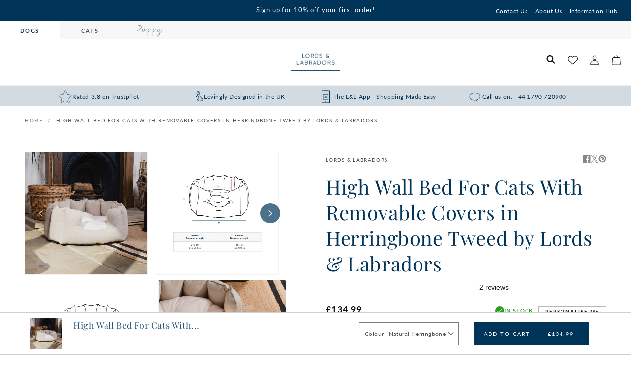

--- FILE ---
content_type: text/html; charset=utf-8
request_url: https://www.lordsandlabradors.co.uk/products/cat-kitten-neutral-tweed-blanket-by-lords-labradors?variant=39367958069361&section_id=template--14572350046321__main
body_size: 22799
content:
<section id="shopify-section-template--14572350046321__main" class="shopify-section section"><section
  id="MainProduct-template--14572350046321__main"
  class="page-width section-template--14572350046321__main-padding"
  data-section="template--14572350046321__main"
>
  <link href="//www.lordsandlabradors.co.uk/cdn/shop/t/414/assets/stmt-section-main-product.css?v=148323249016564588151730289138" rel="stylesheet" type="text/css" media="all" />
  <link href="//www.lordsandlabradors.co.uk/cdn/shop/t/414/assets/stmt-component-accordion.css?v=180964204318874863811679570048" rel="stylesheet" type="text/css" media="all" />
  <link href="//www.lordsandlabradors.co.uk/cdn/shop/t/414/assets/stmt-component-price.css?v=173617176300042895551684511206" rel="stylesheet" type="text/css" media="all" />
  <link href="//www.lordsandlabradors.co.uk/cdn/shop/t/414/assets/component-rte.css?v=69919436638515329781675700494" rel="stylesheet" type="text/css" media="all" />
  <link href="//www.lordsandlabradors.co.uk/cdn/shop/t/414/assets/stmt-component-slider.css?v=47896408056685306221726755838" rel="stylesheet" type="text/css" media="all" />
  <link href="//www.lordsandlabradors.co.uk/cdn/shop/t/414/assets/component-loading-overlay.css?v=167310470843593579841675700498" rel="stylesheet" type="text/css" media="all" />
  <link href="//www.lordsandlabradors.co.uk/cdn/shop/t/414/assets/component-deferred-media.css?v=54092797763792720131675700499" rel="stylesheet" type="text/css" media="all" />
<style data-shopify>.section-template--14572350046321__main-padding {
      padding-top: 27px;
      padding-bottom: 9px;
    }

    @media screen and (min-width: 750px) {
      .section-template--14572350046321__main-padding {
        padding-top: 36px;
        padding-bottom: 12px;
      }
    }

    @media screen and (max-width: 749px) {
      .sticky-bar.is-active {
        z-index: 6;
      }
      .gorgias-chat-key-1spa6uy {
        z-index: 4;
      }
      .back-to-top.show {
        z-index: 4;
       }
    }</style><script src="//www.lordsandlabradors.co.uk/cdn/shop/t/414/assets/stmt-product-form.js?v=85633706280772249581757942796" defer="defer"></script>
  
    <script id="EnableZoomOnHover-main" src="//www.lordsandlabradors.co.uk/cdn/shop/t/414/assets/magnify.js?v=125412743225615968541675700494" defer="defer"></script>
  


  <button
    type="button"
    class="quick-add__close"
    aria-label="Close"
  >
    <svg
  xmlns="http://www.w3.org/2000/svg"
  aria-hidden="true"
  focusable="false"
  class="icon icon-close"
  fill="none"
  viewBox="0 0 18 17"
>
  <path d="M.865 15.978a.5.5 0 00.707.707l7.433-7.431 7.579 7.282a.501.501 0 00.846-.37.5.5 0 00-.153-.351L9.712 8.546l7.417-7.416a.5.5 0 10-.707-.708L8.991 7.853 1.413.573a.5.5 0 10-.693.72l7.563 7.268-7.418 7.417z" fill="currentColor">
</svg>

  </button>

  <div class="product product--small product--left product--carousel_stacked product--mobile-show grid grid--1-col grid--2-col-tablet">
    <div class="grid__item product__media-wrapper">
      
<media-gallery
  id="MediaGallery-template--14572350046321__main"
  role="region"
  
    class="product__column-sticky"
  
  aria-label="Gallery Viewer"
  data-desktop-layout="carousel_stacked"
>
  <div id="GalleryStatus-template--14572350046321__main" class="visually-hidden" role="status"></div>
  <slider-component id="GalleryViewer-template--14572350046321__main" class="slider-mobile-gutter slider-carousel_stacked"><a class="skip-to-content-link button visually-hidden quick-add-hidden" href="#ProductInfo-template--14572350046321__main">
        Skip to product information
      </a><ul
      id="Slider-Gallery-template--14572350046321__main"
      class="product__media-list contains-media grid list-unstyled slider slider--mobile  slider--tablet-up slider--everywhere"
      role="list"
    ><li
          id="Slide-template--14572350046321__main-23178602217585"
          class="product__media-item grid__item slider__slide is-active product__media-item--variant"
          data-media-id="template--14572350046321__main-23178602217585"
        >

<div
  class="product-media-container media-type-image media-fit-contain global-media-settings gradient"
  style="--ratio: 1.0; --preview-ratio: 1.0;"
>
  <noscript><div class="product__media media">
        <img src="//www.lordsandlabradors.co.uk/cdn/shop/files/LL-BLAN-OXH-P-lords-and-labradors-oxford-herringbone-tweed-blanket-personalised-studio.jpg?v=1687523871&amp;width=1946" alt=" Super Soft Sherpa &amp; Teddy Fleece Lining, Our Luxury Cat &amp; Kitten Blanket In Stunning Oxford Herringbone Tweed The Perfect Cat Bed Accessory! Available To Personalise at Lords &amp; Labradors" srcset="//www.lordsandlabradors.co.uk/cdn/shop/files/LL-BLAN-OXH-P-lords-and-labradors-oxford-herringbone-tweed-blanket-personalised-studio.jpg?v=1687523871&amp;width=246 246w, //www.lordsandlabradors.co.uk/cdn/shop/files/LL-BLAN-OXH-P-lords-and-labradors-oxford-herringbone-tweed-blanket-personalised-studio.jpg?v=1687523871&amp;width=493 493w, //www.lordsandlabradors.co.uk/cdn/shop/files/LL-BLAN-OXH-P-lords-and-labradors-oxford-herringbone-tweed-blanket-personalised-studio.jpg?v=1687523871&amp;width=600 600w, //www.lordsandlabradors.co.uk/cdn/shop/files/LL-BLAN-OXH-P-lords-and-labradors-oxford-herringbone-tweed-blanket-personalised-studio.jpg?v=1687523871&amp;width=713 713w, //www.lordsandlabradors.co.uk/cdn/shop/files/LL-BLAN-OXH-P-lords-and-labradors-oxford-herringbone-tweed-blanket-personalised-studio.jpg?v=1687523871&amp;width=823 823w, //www.lordsandlabradors.co.uk/cdn/shop/files/LL-BLAN-OXH-P-lords-and-labradors-oxford-herringbone-tweed-blanket-personalised-studio.jpg?v=1687523871&amp;width=990 990w, //www.lordsandlabradors.co.uk/cdn/shop/files/LL-BLAN-OXH-P-lords-and-labradors-oxford-herringbone-tweed-blanket-personalised-studio.jpg?v=1687523871&amp;width=1100 1100w, //www.lordsandlabradors.co.uk/cdn/shop/files/LL-BLAN-OXH-P-lords-and-labradors-oxford-herringbone-tweed-blanket-personalised-studio.jpg?v=1687523871&amp;width=1206 1206w, //www.lordsandlabradors.co.uk/cdn/shop/files/LL-BLAN-OXH-P-lords-and-labradors-oxford-herringbone-tweed-blanket-personalised-studio.jpg?v=1687523871&amp;width=1346 1346w, //www.lordsandlabradors.co.uk/cdn/shop/files/LL-BLAN-OXH-P-lords-and-labradors-oxford-herringbone-tweed-blanket-personalised-studio.jpg?v=1687523871&amp;width=1426 1426w, //www.lordsandlabradors.co.uk/cdn/shop/files/LL-BLAN-OXH-P-lords-and-labradors-oxford-herringbone-tweed-blanket-personalised-studio.jpg?v=1687523871&amp;width=1646 1646w, //www.lordsandlabradors.co.uk/cdn/shop/files/LL-BLAN-OXH-P-lords-and-labradors-oxford-herringbone-tweed-blanket-personalised-studio.jpg?v=1687523871&amp;width=1946 1946w" width="1946" height="1946" sizes="(min-width: 1600px) 675px, (min-width: 990px) calc(45.0vw - 10rem), (min-width: 750px) calc((100vw - 11.5rem) / 2), calc(100vw / 1 - 4rem)">
      </div></noscript>

  <modal-opener class="product__modal-opener product__modal-opener--image no-js-hidden" data-modal="#ProductModal-template--14572350046321__main">
    <span class="product__media-icon motion-reduce quick-add-hidden product__media-icon--hover" aria-hidden="true"><svg
  aria-hidden="true"
  focusable="false"
  class="icon icon-plus"
  width="19"
  height="19"
  viewBox="0 0 19 19"
  fill="none"
  xmlns="http://www.w3.org/2000/svg"
>
  <path fill-rule="evenodd" clip-rule="evenodd" d="M4.66724 7.93978C4.66655 7.66364 4.88984 7.43922 5.16598 7.43853L10.6996 7.42464C10.9758 7.42395 11.2002 7.64724 11.2009 7.92339C11.2016 8.19953 10.9783 8.42395 10.7021 8.42464L5.16849 8.43852C4.89235 8.43922 4.66793 8.21592 4.66724 7.93978Z" fill="currentColor"/>
  <path fill-rule="evenodd" clip-rule="evenodd" d="M7.92576 4.66463C8.2019 4.66394 8.42632 4.88723 8.42702 5.16337L8.4409 10.697C8.44159 10.9732 8.2183 11.1976 7.94215 11.1983C7.66601 11.199 7.44159 10.9757 7.4409 10.6995L7.42702 5.16588C7.42633 4.88974 7.64962 4.66532 7.92576 4.66463Z" fill="currentColor"/>
  <path fill-rule="evenodd" clip-rule="evenodd" d="M12.8324 3.03011C10.1255 0.323296 5.73693 0.323296 3.03011 3.03011C0.323296 5.73693 0.323296 10.1256 3.03011 12.8324C5.73693 15.5392 10.1255 15.5392 12.8324 12.8324C15.5392 10.1256 15.5392 5.73693 12.8324 3.03011ZM2.32301 2.32301C5.42035 -0.774336 10.4421 -0.774336 13.5395 2.32301C16.6101 5.39361 16.6366 10.3556 13.619 13.4588L18.2473 18.0871C18.4426 18.2824 18.4426 18.599 18.2473 18.7943C18.0521 18.9895 17.7355 18.9895 17.5402 18.7943L12.8778 14.1318C9.76383 16.6223 5.20839 16.4249 2.32301 13.5395C-0.774335 10.4421 -0.774335 5.42035 2.32301 2.32301Z" fill="currentColor"/>
</svg>
</span>
    <div class="product__media media media--transparent product__modal-image">
      <img src="//www.lordsandlabradors.co.uk/cdn/shop/files/LL-BLAN-OXH-P-lords-and-labradors-oxford-herringbone-tweed-blanket-personalised-studio.jpg?v=1687523871&amp;width=1946" alt=" Super Soft Sherpa &amp; Teddy Fleece Lining, Our Luxury Cat &amp; Kitten Blanket In Stunning Oxford Herringbone Tweed The Perfect Cat Bed Accessory! Available To Personalise at Lords &amp; Labradors" srcset="//www.lordsandlabradors.co.uk/cdn/shop/files/LL-BLAN-OXH-P-lords-and-labradors-oxford-herringbone-tweed-blanket-personalised-studio.jpg?v=1687523871&amp;width=246 246w, //www.lordsandlabradors.co.uk/cdn/shop/files/LL-BLAN-OXH-P-lords-and-labradors-oxford-herringbone-tweed-blanket-personalised-studio.jpg?v=1687523871&amp;width=493 493w, //www.lordsandlabradors.co.uk/cdn/shop/files/LL-BLAN-OXH-P-lords-and-labradors-oxford-herringbone-tweed-blanket-personalised-studio.jpg?v=1687523871&amp;width=600 600w, //www.lordsandlabradors.co.uk/cdn/shop/files/LL-BLAN-OXH-P-lords-and-labradors-oxford-herringbone-tweed-blanket-personalised-studio.jpg?v=1687523871&amp;width=713 713w, //www.lordsandlabradors.co.uk/cdn/shop/files/LL-BLAN-OXH-P-lords-and-labradors-oxford-herringbone-tweed-blanket-personalised-studio.jpg?v=1687523871&amp;width=823 823w, //www.lordsandlabradors.co.uk/cdn/shop/files/LL-BLAN-OXH-P-lords-and-labradors-oxford-herringbone-tweed-blanket-personalised-studio.jpg?v=1687523871&amp;width=990 990w, //www.lordsandlabradors.co.uk/cdn/shop/files/LL-BLAN-OXH-P-lords-and-labradors-oxford-herringbone-tweed-blanket-personalised-studio.jpg?v=1687523871&amp;width=1100 1100w, //www.lordsandlabradors.co.uk/cdn/shop/files/LL-BLAN-OXH-P-lords-and-labradors-oxford-herringbone-tweed-blanket-personalised-studio.jpg?v=1687523871&amp;width=1206 1206w, //www.lordsandlabradors.co.uk/cdn/shop/files/LL-BLAN-OXH-P-lords-and-labradors-oxford-herringbone-tweed-blanket-personalised-studio.jpg?v=1687523871&amp;width=1346 1346w, //www.lordsandlabradors.co.uk/cdn/shop/files/LL-BLAN-OXH-P-lords-and-labradors-oxford-herringbone-tweed-blanket-personalised-studio.jpg?v=1687523871&amp;width=1426 1426w, //www.lordsandlabradors.co.uk/cdn/shop/files/LL-BLAN-OXH-P-lords-and-labradors-oxford-herringbone-tweed-blanket-personalised-studio.jpg?v=1687523871&amp;width=1646 1646w, //www.lordsandlabradors.co.uk/cdn/shop/files/LL-BLAN-OXH-P-lords-and-labradors-oxford-herringbone-tweed-blanket-personalised-studio.jpg?v=1687523871&amp;width=1946 1946w" width="1946" height="1946" class="image-magnify-hover" sizes="(min-width: 1600px) 675px, (min-width: 990px) calc(45.0vw - 10rem), (min-width: 750px) calc((100vw - 11.5rem) / 2), calc(100vw / 1 - 4rem)">
    </div>
    <button class="product__media-toggle product__media-zoom-hover" type="button" aria-haspopup="dialog" data-media-id="23178602217585">
      <span class="visually-hidden">
        Open media 1 in modal
      </span>
    </button>
  </modal-opener></div>

        </li><li
            id="Slide-template--14572350046321__main-23178601988209"
            class="product__media-item grid__item slider__slide product__media-item--variant"
            data-media-id="template--14572350046321__main-23178601988209"
          >

<div
  class="product-media-container media-type-image media-fit-contain global-media-settings gradient"
  style="--ratio: 1.0; --preview-ratio: 1.0;"
>
  <noscript><div class="product__media media">
        <img src="//www.lordsandlabradors.co.uk/cdn/shop/files/LL-BLAN-NATHMP-lords-and-labradors-natural-herringbone-tweed-personalisation-studio.jpg?v=1686837284&amp;width=1946" alt="Super Soft Sherpa &amp; Teddy Fleece Lining, Our Luxury Cat &amp; Kitten Blanket In Stunning Herringbone Tweed The Perfect Cat Bed Accessory! Available To Personalise at Lords &amp; Labradors" srcset="//www.lordsandlabradors.co.uk/cdn/shop/files/LL-BLAN-NATHMP-lords-and-labradors-natural-herringbone-tweed-personalisation-studio.jpg?v=1686837284&amp;width=246 246w, //www.lordsandlabradors.co.uk/cdn/shop/files/LL-BLAN-NATHMP-lords-and-labradors-natural-herringbone-tweed-personalisation-studio.jpg?v=1686837284&amp;width=493 493w, //www.lordsandlabradors.co.uk/cdn/shop/files/LL-BLAN-NATHMP-lords-and-labradors-natural-herringbone-tweed-personalisation-studio.jpg?v=1686837284&amp;width=600 600w, //www.lordsandlabradors.co.uk/cdn/shop/files/LL-BLAN-NATHMP-lords-and-labradors-natural-herringbone-tweed-personalisation-studio.jpg?v=1686837284&amp;width=713 713w, //www.lordsandlabradors.co.uk/cdn/shop/files/LL-BLAN-NATHMP-lords-and-labradors-natural-herringbone-tweed-personalisation-studio.jpg?v=1686837284&amp;width=823 823w, //www.lordsandlabradors.co.uk/cdn/shop/files/LL-BLAN-NATHMP-lords-and-labradors-natural-herringbone-tweed-personalisation-studio.jpg?v=1686837284&amp;width=990 990w, //www.lordsandlabradors.co.uk/cdn/shop/files/LL-BLAN-NATHMP-lords-and-labradors-natural-herringbone-tweed-personalisation-studio.jpg?v=1686837284&amp;width=1100 1100w, //www.lordsandlabradors.co.uk/cdn/shop/files/LL-BLAN-NATHMP-lords-and-labradors-natural-herringbone-tweed-personalisation-studio.jpg?v=1686837284&amp;width=1206 1206w, //www.lordsandlabradors.co.uk/cdn/shop/files/LL-BLAN-NATHMP-lords-and-labradors-natural-herringbone-tweed-personalisation-studio.jpg?v=1686837284&amp;width=1346 1346w, //www.lordsandlabradors.co.uk/cdn/shop/files/LL-BLAN-NATHMP-lords-and-labradors-natural-herringbone-tweed-personalisation-studio.jpg?v=1686837284&amp;width=1426 1426w, //www.lordsandlabradors.co.uk/cdn/shop/files/LL-BLAN-NATHMP-lords-and-labradors-natural-herringbone-tweed-personalisation-studio.jpg?v=1686837284&amp;width=1646 1646w, //www.lordsandlabradors.co.uk/cdn/shop/files/LL-BLAN-NATHMP-lords-and-labradors-natural-herringbone-tweed-personalisation-studio.jpg?v=1686837284&amp;width=1946 1946w" width="1946" height="1946" loading="lazy" sizes="(min-width: 1600px) 675px, (min-width: 990px) calc(45.0vw - 10rem), (min-width: 750px) calc((100vw - 11.5rem) / 2), calc(100vw / 1 - 4rem)">
      </div></noscript>

  <modal-opener class="product__modal-opener product__modal-opener--image no-js-hidden" data-modal="#ProductModal-template--14572350046321__main">
    <span class="product__media-icon motion-reduce quick-add-hidden product__media-icon--hover" aria-hidden="true"><svg
  aria-hidden="true"
  focusable="false"
  class="icon icon-plus"
  width="19"
  height="19"
  viewBox="0 0 19 19"
  fill="none"
  xmlns="http://www.w3.org/2000/svg"
>
  <path fill-rule="evenodd" clip-rule="evenodd" d="M4.66724 7.93978C4.66655 7.66364 4.88984 7.43922 5.16598 7.43853L10.6996 7.42464C10.9758 7.42395 11.2002 7.64724 11.2009 7.92339C11.2016 8.19953 10.9783 8.42395 10.7021 8.42464L5.16849 8.43852C4.89235 8.43922 4.66793 8.21592 4.66724 7.93978Z" fill="currentColor"/>
  <path fill-rule="evenodd" clip-rule="evenodd" d="M7.92576 4.66463C8.2019 4.66394 8.42632 4.88723 8.42702 5.16337L8.4409 10.697C8.44159 10.9732 8.2183 11.1976 7.94215 11.1983C7.66601 11.199 7.44159 10.9757 7.4409 10.6995L7.42702 5.16588C7.42633 4.88974 7.64962 4.66532 7.92576 4.66463Z" fill="currentColor"/>
  <path fill-rule="evenodd" clip-rule="evenodd" d="M12.8324 3.03011C10.1255 0.323296 5.73693 0.323296 3.03011 3.03011C0.323296 5.73693 0.323296 10.1256 3.03011 12.8324C5.73693 15.5392 10.1255 15.5392 12.8324 12.8324C15.5392 10.1256 15.5392 5.73693 12.8324 3.03011ZM2.32301 2.32301C5.42035 -0.774336 10.4421 -0.774336 13.5395 2.32301C16.6101 5.39361 16.6366 10.3556 13.619 13.4588L18.2473 18.0871C18.4426 18.2824 18.4426 18.599 18.2473 18.7943C18.0521 18.9895 17.7355 18.9895 17.5402 18.7943L12.8778 14.1318C9.76383 16.6223 5.20839 16.4249 2.32301 13.5395C-0.774335 10.4421 -0.774335 5.42035 2.32301 2.32301Z" fill="currentColor"/>
</svg>
</span>
    <div class="product__media media media--transparent product__modal-image">
      <img src="//www.lordsandlabradors.co.uk/cdn/shop/files/LL-BLAN-NATHMP-lords-and-labradors-natural-herringbone-tweed-personalisation-studio.jpg?v=1686837284&amp;width=1946" alt="Super Soft Sherpa &amp; Teddy Fleece Lining, Our Luxury Cat &amp; Kitten Blanket In Stunning Herringbone Tweed The Perfect Cat Bed Accessory! Available To Personalise at Lords &amp; Labradors" srcset="//www.lordsandlabradors.co.uk/cdn/shop/files/LL-BLAN-NATHMP-lords-and-labradors-natural-herringbone-tweed-personalisation-studio.jpg?v=1686837284&amp;width=246 246w, //www.lordsandlabradors.co.uk/cdn/shop/files/LL-BLAN-NATHMP-lords-and-labradors-natural-herringbone-tweed-personalisation-studio.jpg?v=1686837284&amp;width=493 493w, //www.lordsandlabradors.co.uk/cdn/shop/files/LL-BLAN-NATHMP-lords-and-labradors-natural-herringbone-tweed-personalisation-studio.jpg?v=1686837284&amp;width=600 600w, //www.lordsandlabradors.co.uk/cdn/shop/files/LL-BLAN-NATHMP-lords-and-labradors-natural-herringbone-tweed-personalisation-studio.jpg?v=1686837284&amp;width=713 713w, //www.lordsandlabradors.co.uk/cdn/shop/files/LL-BLAN-NATHMP-lords-and-labradors-natural-herringbone-tweed-personalisation-studio.jpg?v=1686837284&amp;width=823 823w, //www.lordsandlabradors.co.uk/cdn/shop/files/LL-BLAN-NATHMP-lords-and-labradors-natural-herringbone-tweed-personalisation-studio.jpg?v=1686837284&amp;width=990 990w, //www.lordsandlabradors.co.uk/cdn/shop/files/LL-BLAN-NATHMP-lords-and-labradors-natural-herringbone-tweed-personalisation-studio.jpg?v=1686837284&amp;width=1100 1100w, //www.lordsandlabradors.co.uk/cdn/shop/files/LL-BLAN-NATHMP-lords-and-labradors-natural-herringbone-tweed-personalisation-studio.jpg?v=1686837284&amp;width=1206 1206w, //www.lordsandlabradors.co.uk/cdn/shop/files/LL-BLAN-NATHMP-lords-and-labradors-natural-herringbone-tweed-personalisation-studio.jpg?v=1686837284&amp;width=1346 1346w, //www.lordsandlabradors.co.uk/cdn/shop/files/LL-BLAN-NATHMP-lords-and-labradors-natural-herringbone-tweed-personalisation-studio.jpg?v=1686837284&amp;width=1426 1426w, //www.lordsandlabradors.co.uk/cdn/shop/files/LL-BLAN-NATHMP-lords-and-labradors-natural-herringbone-tweed-personalisation-studio.jpg?v=1686837284&amp;width=1646 1646w, //www.lordsandlabradors.co.uk/cdn/shop/files/LL-BLAN-NATHMP-lords-and-labradors-natural-herringbone-tweed-personalisation-studio.jpg?v=1686837284&amp;width=1946 1946w" width="1946" height="1946" loading="lazy" class="image-magnify-hover" sizes="(min-width: 1600px) 675px, (min-width: 990px) calc(45.0vw - 10rem), (min-width: 750px) calc((100vw - 11.5rem) / 2), calc(100vw / 1 - 4rem)">
    </div>
    <button class="product__media-toggle product__media-zoom-hover" type="button" aria-haspopup="dialog" data-media-id="23178601988209">
      <span class="visually-hidden">
        Open media 2 in modal
      </span>
    </button>
  </modal-opener></div>

          </li><li
            id="Slide-template--14572350046321__main-21538869837937"
            class="product__media-item grid__item slider__slide"
            data-media-id="template--14572350046321__main-21538869837937"
          >

<div
  class="product-media-container media-type-image media-fit-contain global-media-settings gradient"
  style="--ratio: 1.0; --preview-ratio: 1.0;"
>
  <noscript><div class="product__media media">
        <img src="//www.lordsandlabradors.co.uk/cdn/shop/products/cat-kitten-neutral-tweed-blanket-by-lords-labradors-oatmeal.jpg?v=1686837284&amp;width=1946" alt="Super Soft Sherpa &amp; Teddy Fleece Lining, Our Luxury Cat &amp; Kitten Blanket In Stunning Herringbone Tweed The Perfect Cat Bed Accessory! Available To Personalise at Lords &amp; Labradors" srcset="//www.lordsandlabradors.co.uk/cdn/shop/products/cat-kitten-neutral-tweed-blanket-by-lords-labradors-oatmeal.jpg?v=1686837284&amp;width=246 246w, //www.lordsandlabradors.co.uk/cdn/shop/products/cat-kitten-neutral-tweed-blanket-by-lords-labradors-oatmeal.jpg?v=1686837284&amp;width=493 493w, //www.lordsandlabradors.co.uk/cdn/shop/products/cat-kitten-neutral-tweed-blanket-by-lords-labradors-oatmeal.jpg?v=1686837284&amp;width=600 600w, //www.lordsandlabradors.co.uk/cdn/shop/products/cat-kitten-neutral-tweed-blanket-by-lords-labradors-oatmeal.jpg?v=1686837284&amp;width=713 713w, //www.lordsandlabradors.co.uk/cdn/shop/products/cat-kitten-neutral-tweed-blanket-by-lords-labradors-oatmeal.jpg?v=1686837284&amp;width=823 823w, //www.lordsandlabradors.co.uk/cdn/shop/products/cat-kitten-neutral-tweed-blanket-by-lords-labradors-oatmeal.jpg?v=1686837284&amp;width=990 990w, //www.lordsandlabradors.co.uk/cdn/shop/products/cat-kitten-neutral-tweed-blanket-by-lords-labradors-oatmeal.jpg?v=1686837284&amp;width=1100 1100w, //www.lordsandlabradors.co.uk/cdn/shop/products/cat-kitten-neutral-tweed-blanket-by-lords-labradors-oatmeal.jpg?v=1686837284&amp;width=1206 1206w, //www.lordsandlabradors.co.uk/cdn/shop/products/cat-kitten-neutral-tweed-blanket-by-lords-labradors-oatmeal.jpg?v=1686837284&amp;width=1346 1346w, //www.lordsandlabradors.co.uk/cdn/shop/products/cat-kitten-neutral-tweed-blanket-by-lords-labradors-oatmeal.jpg?v=1686837284&amp;width=1426 1426w, //www.lordsandlabradors.co.uk/cdn/shop/products/cat-kitten-neutral-tweed-blanket-by-lords-labradors-oatmeal.jpg?v=1686837284&amp;width=1646 1646w, //www.lordsandlabradors.co.uk/cdn/shop/products/cat-kitten-neutral-tweed-blanket-by-lords-labradors-oatmeal.jpg?v=1686837284&amp;width=1946 1946w" width="1946" height="1946" loading="lazy" sizes="(min-width: 1600px) 675px, (min-width: 990px) calc(45.0vw - 10rem), (min-width: 750px) calc((100vw - 11.5rem) / 2), calc(100vw / 1 - 4rem)">
      </div></noscript>

  <modal-opener class="product__modal-opener product__modal-opener--image no-js-hidden" data-modal="#ProductModal-template--14572350046321__main">
    <span class="product__media-icon motion-reduce quick-add-hidden product__media-icon--hover" aria-hidden="true"><svg
  aria-hidden="true"
  focusable="false"
  class="icon icon-plus"
  width="19"
  height="19"
  viewBox="0 0 19 19"
  fill="none"
  xmlns="http://www.w3.org/2000/svg"
>
  <path fill-rule="evenodd" clip-rule="evenodd" d="M4.66724 7.93978C4.66655 7.66364 4.88984 7.43922 5.16598 7.43853L10.6996 7.42464C10.9758 7.42395 11.2002 7.64724 11.2009 7.92339C11.2016 8.19953 10.9783 8.42395 10.7021 8.42464L5.16849 8.43852C4.89235 8.43922 4.66793 8.21592 4.66724 7.93978Z" fill="currentColor"/>
  <path fill-rule="evenodd" clip-rule="evenodd" d="M7.92576 4.66463C8.2019 4.66394 8.42632 4.88723 8.42702 5.16337L8.4409 10.697C8.44159 10.9732 8.2183 11.1976 7.94215 11.1983C7.66601 11.199 7.44159 10.9757 7.4409 10.6995L7.42702 5.16588C7.42633 4.88974 7.64962 4.66532 7.92576 4.66463Z" fill="currentColor"/>
  <path fill-rule="evenodd" clip-rule="evenodd" d="M12.8324 3.03011C10.1255 0.323296 5.73693 0.323296 3.03011 3.03011C0.323296 5.73693 0.323296 10.1256 3.03011 12.8324C5.73693 15.5392 10.1255 15.5392 12.8324 12.8324C15.5392 10.1256 15.5392 5.73693 12.8324 3.03011ZM2.32301 2.32301C5.42035 -0.774336 10.4421 -0.774336 13.5395 2.32301C16.6101 5.39361 16.6366 10.3556 13.619 13.4588L18.2473 18.0871C18.4426 18.2824 18.4426 18.599 18.2473 18.7943C18.0521 18.9895 17.7355 18.9895 17.5402 18.7943L12.8778 14.1318C9.76383 16.6223 5.20839 16.4249 2.32301 13.5395C-0.774335 10.4421 -0.774335 5.42035 2.32301 2.32301Z" fill="currentColor"/>
</svg>
</span>
    <div class="product__media media media--transparent product__modal-image">
      <img src="//www.lordsandlabradors.co.uk/cdn/shop/products/cat-kitten-neutral-tweed-blanket-by-lords-labradors-oatmeal.jpg?v=1686837284&amp;width=1946" alt="Super Soft Sherpa &amp; Teddy Fleece Lining, Our Luxury Cat &amp; Kitten Blanket In Stunning Herringbone Tweed The Perfect Cat Bed Accessory! Available To Personalise at Lords &amp; Labradors" srcset="//www.lordsandlabradors.co.uk/cdn/shop/products/cat-kitten-neutral-tweed-blanket-by-lords-labradors-oatmeal.jpg?v=1686837284&amp;width=246 246w, //www.lordsandlabradors.co.uk/cdn/shop/products/cat-kitten-neutral-tweed-blanket-by-lords-labradors-oatmeal.jpg?v=1686837284&amp;width=493 493w, //www.lordsandlabradors.co.uk/cdn/shop/products/cat-kitten-neutral-tweed-blanket-by-lords-labradors-oatmeal.jpg?v=1686837284&amp;width=600 600w, //www.lordsandlabradors.co.uk/cdn/shop/products/cat-kitten-neutral-tweed-blanket-by-lords-labradors-oatmeal.jpg?v=1686837284&amp;width=713 713w, //www.lordsandlabradors.co.uk/cdn/shop/products/cat-kitten-neutral-tweed-blanket-by-lords-labradors-oatmeal.jpg?v=1686837284&amp;width=823 823w, //www.lordsandlabradors.co.uk/cdn/shop/products/cat-kitten-neutral-tweed-blanket-by-lords-labradors-oatmeal.jpg?v=1686837284&amp;width=990 990w, //www.lordsandlabradors.co.uk/cdn/shop/products/cat-kitten-neutral-tweed-blanket-by-lords-labradors-oatmeal.jpg?v=1686837284&amp;width=1100 1100w, //www.lordsandlabradors.co.uk/cdn/shop/products/cat-kitten-neutral-tweed-blanket-by-lords-labradors-oatmeal.jpg?v=1686837284&amp;width=1206 1206w, //www.lordsandlabradors.co.uk/cdn/shop/products/cat-kitten-neutral-tweed-blanket-by-lords-labradors-oatmeal.jpg?v=1686837284&amp;width=1346 1346w, //www.lordsandlabradors.co.uk/cdn/shop/products/cat-kitten-neutral-tweed-blanket-by-lords-labradors-oatmeal.jpg?v=1686837284&amp;width=1426 1426w, //www.lordsandlabradors.co.uk/cdn/shop/products/cat-kitten-neutral-tweed-blanket-by-lords-labradors-oatmeal.jpg?v=1686837284&amp;width=1646 1646w, //www.lordsandlabradors.co.uk/cdn/shop/products/cat-kitten-neutral-tweed-blanket-by-lords-labradors-oatmeal.jpg?v=1686837284&amp;width=1946 1946w" width="1946" height="1946" loading="lazy" class="image-magnify-hover" sizes="(min-width: 1600px) 675px, (min-width: 990px) calc(45.0vw - 10rem), (min-width: 750px) calc((100vw - 11.5rem) / 2), calc(100vw / 1 - 4rem)">
    </div>
    <button class="product__media-toggle product__media-zoom-hover" type="button" aria-haspopup="dialog" data-media-id="21538869837937">
      <span class="visually-hidden">
        Open media 3 in modal
      </span>
    </button>
  </modal-opener></div>

          </li><li
            id="Slide-template--14572350046321__main-21538869805169"
            class="product__media-item grid__item slider__slide"
            data-media-id="template--14572350046321__main-21538869805169"
          >

<div
  class="product-media-container media-type-image media-fit-contain global-media-settings gradient"
  style="--ratio: 1.0; --preview-ratio: 1.0;"
>
  <noscript><div class="product__media media">
        <img src="//www.lordsandlabradors.co.uk/cdn/shop/products/cat-kitten-neutral-tweed-blanket-by-lords-labradors-oatmeal-front.jpg?v=1686837284&amp;width=1946" alt="Super Soft Sherpa &amp; Teddy Fleece Lining, Our Luxury Cat &amp; Kitten Blanket In Stunning Herringbone Tweed The Perfect Cat Bed Accessory! Available To Personalise at Lords &amp; Labradors" srcset="//www.lordsandlabradors.co.uk/cdn/shop/products/cat-kitten-neutral-tweed-blanket-by-lords-labradors-oatmeal-front.jpg?v=1686837284&amp;width=246 246w, //www.lordsandlabradors.co.uk/cdn/shop/products/cat-kitten-neutral-tweed-blanket-by-lords-labradors-oatmeal-front.jpg?v=1686837284&amp;width=493 493w, //www.lordsandlabradors.co.uk/cdn/shop/products/cat-kitten-neutral-tweed-blanket-by-lords-labradors-oatmeal-front.jpg?v=1686837284&amp;width=600 600w, //www.lordsandlabradors.co.uk/cdn/shop/products/cat-kitten-neutral-tweed-blanket-by-lords-labradors-oatmeal-front.jpg?v=1686837284&amp;width=713 713w, //www.lordsandlabradors.co.uk/cdn/shop/products/cat-kitten-neutral-tweed-blanket-by-lords-labradors-oatmeal-front.jpg?v=1686837284&amp;width=823 823w, //www.lordsandlabradors.co.uk/cdn/shop/products/cat-kitten-neutral-tweed-blanket-by-lords-labradors-oatmeal-front.jpg?v=1686837284&amp;width=990 990w, //www.lordsandlabradors.co.uk/cdn/shop/products/cat-kitten-neutral-tweed-blanket-by-lords-labradors-oatmeal-front.jpg?v=1686837284&amp;width=1100 1100w, //www.lordsandlabradors.co.uk/cdn/shop/products/cat-kitten-neutral-tweed-blanket-by-lords-labradors-oatmeal-front.jpg?v=1686837284&amp;width=1206 1206w, //www.lordsandlabradors.co.uk/cdn/shop/products/cat-kitten-neutral-tweed-blanket-by-lords-labradors-oatmeal-front.jpg?v=1686837284&amp;width=1346 1346w, //www.lordsandlabradors.co.uk/cdn/shop/products/cat-kitten-neutral-tweed-blanket-by-lords-labradors-oatmeal-front.jpg?v=1686837284&amp;width=1426 1426w, //www.lordsandlabradors.co.uk/cdn/shop/products/cat-kitten-neutral-tweed-blanket-by-lords-labradors-oatmeal-front.jpg?v=1686837284&amp;width=1646 1646w, //www.lordsandlabradors.co.uk/cdn/shop/products/cat-kitten-neutral-tweed-blanket-by-lords-labradors-oatmeal-front.jpg?v=1686837284&amp;width=1946 1946w" width="1946" height="1946" loading="lazy" sizes="(min-width: 1600px) 675px, (min-width: 990px) calc(45.0vw - 10rem), (min-width: 750px) calc((100vw - 11.5rem) / 2), calc(100vw / 1 - 4rem)">
      </div></noscript>

  <modal-opener class="product__modal-opener product__modal-opener--image no-js-hidden" data-modal="#ProductModal-template--14572350046321__main">
    <span class="product__media-icon motion-reduce quick-add-hidden product__media-icon--hover" aria-hidden="true"><svg
  aria-hidden="true"
  focusable="false"
  class="icon icon-plus"
  width="19"
  height="19"
  viewBox="0 0 19 19"
  fill="none"
  xmlns="http://www.w3.org/2000/svg"
>
  <path fill-rule="evenodd" clip-rule="evenodd" d="M4.66724 7.93978C4.66655 7.66364 4.88984 7.43922 5.16598 7.43853L10.6996 7.42464C10.9758 7.42395 11.2002 7.64724 11.2009 7.92339C11.2016 8.19953 10.9783 8.42395 10.7021 8.42464L5.16849 8.43852C4.89235 8.43922 4.66793 8.21592 4.66724 7.93978Z" fill="currentColor"/>
  <path fill-rule="evenodd" clip-rule="evenodd" d="M7.92576 4.66463C8.2019 4.66394 8.42632 4.88723 8.42702 5.16337L8.4409 10.697C8.44159 10.9732 8.2183 11.1976 7.94215 11.1983C7.66601 11.199 7.44159 10.9757 7.4409 10.6995L7.42702 5.16588C7.42633 4.88974 7.64962 4.66532 7.92576 4.66463Z" fill="currentColor"/>
  <path fill-rule="evenodd" clip-rule="evenodd" d="M12.8324 3.03011C10.1255 0.323296 5.73693 0.323296 3.03011 3.03011C0.323296 5.73693 0.323296 10.1256 3.03011 12.8324C5.73693 15.5392 10.1255 15.5392 12.8324 12.8324C15.5392 10.1256 15.5392 5.73693 12.8324 3.03011ZM2.32301 2.32301C5.42035 -0.774336 10.4421 -0.774336 13.5395 2.32301C16.6101 5.39361 16.6366 10.3556 13.619 13.4588L18.2473 18.0871C18.4426 18.2824 18.4426 18.599 18.2473 18.7943C18.0521 18.9895 17.7355 18.9895 17.5402 18.7943L12.8778 14.1318C9.76383 16.6223 5.20839 16.4249 2.32301 13.5395C-0.774335 10.4421 -0.774335 5.42035 2.32301 2.32301Z" fill="currentColor"/>
</svg>
</span>
    <div class="product__media media media--transparent product__modal-image">
      <img src="//www.lordsandlabradors.co.uk/cdn/shop/products/cat-kitten-neutral-tweed-blanket-by-lords-labradors-oatmeal-front.jpg?v=1686837284&amp;width=1946" alt="Super Soft Sherpa &amp; Teddy Fleece Lining, Our Luxury Cat &amp; Kitten Blanket In Stunning Herringbone Tweed The Perfect Cat Bed Accessory! Available To Personalise at Lords &amp; Labradors" srcset="//www.lordsandlabradors.co.uk/cdn/shop/products/cat-kitten-neutral-tweed-blanket-by-lords-labradors-oatmeal-front.jpg?v=1686837284&amp;width=246 246w, //www.lordsandlabradors.co.uk/cdn/shop/products/cat-kitten-neutral-tweed-blanket-by-lords-labradors-oatmeal-front.jpg?v=1686837284&amp;width=493 493w, //www.lordsandlabradors.co.uk/cdn/shop/products/cat-kitten-neutral-tweed-blanket-by-lords-labradors-oatmeal-front.jpg?v=1686837284&amp;width=600 600w, //www.lordsandlabradors.co.uk/cdn/shop/products/cat-kitten-neutral-tweed-blanket-by-lords-labradors-oatmeal-front.jpg?v=1686837284&amp;width=713 713w, //www.lordsandlabradors.co.uk/cdn/shop/products/cat-kitten-neutral-tweed-blanket-by-lords-labradors-oatmeal-front.jpg?v=1686837284&amp;width=823 823w, //www.lordsandlabradors.co.uk/cdn/shop/products/cat-kitten-neutral-tweed-blanket-by-lords-labradors-oatmeal-front.jpg?v=1686837284&amp;width=990 990w, //www.lordsandlabradors.co.uk/cdn/shop/products/cat-kitten-neutral-tweed-blanket-by-lords-labradors-oatmeal-front.jpg?v=1686837284&amp;width=1100 1100w, //www.lordsandlabradors.co.uk/cdn/shop/products/cat-kitten-neutral-tweed-blanket-by-lords-labradors-oatmeal-front.jpg?v=1686837284&amp;width=1206 1206w, //www.lordsandlabradors.co.uk/cdn/shop/products/cat-kitten-neutral-tweed-blanket-by-lords-labradors-oatmeal-front.jpg?v=1686837284&amp;width=1346 1346w, //www.lordsandlabradors.co.uk/cdn/shop/products/cat-kitten-neutral-tweed-blanket-by-lords-labradors-oatmeal-front.jpg?v=1686837284&amp;width=1426 1426w, //www.lordsandlabradors.co.uk/cdn/shop/products/cat-kitten-neutral-tweed-blanket-by-lords-labradors-oatmeal-front.jpg?v=1686837284&amp;width=1646 1646w, //www.lordsandlabradors.co.uk/cdn/shop/products/cat-kitten-neutral-tweed-blanket-by-lords-labradors-oatmeal-front.jpg?v=1686837284&amp;width=1946 1946w" width="1946" height="1946" loading="lazy" class="image-magnify-hover" sizes="(min-width: 1600px) 675px, (min-width: 990px) calc(45.0vw - 10rem), (min-width: 750px) calc((100vw - 11.5rem) / 2), calc(100vw / 1 - 4rem)">
    </div>
    <button class="product__media-toggle product__media-zoom-hover" type="button" aria-haspopup="dialog" data-media-id="21538869805169">
      <span class="visually-hidden">
        Open media 4 in modal
      </span>
    </button>
  </modal-opener></div>

          </li><li
            id="Slide-template--14572350046321__main-21538869739633"
            class="product__media-item grid__item slider__slide"
            data-media-id="template--14572350046321__main-21538869739633"
          >

<div
  class="product-media-container media-type-image media-fit-contain global-media-settings gradient"
  style="--ratio: 1.0; --preview-ratio: 1.0;"
>
  <noscript><div class="product__media media">
        <img src="//www.lordsandlabradors.co.uk/cdn/shop/products/cat-kitten-neutral-tweed-blanket-by-lords-labradors-folded.jpg?v=1686837284&amp;width=1946" alt="Super Soft Sherpa &amp; Teddy Fleece Lining, Our Luxury Cat &amp; Kitten Blanket In Stunning Herringbone Tweed The Perfect Cat Bed Accessory! Available To Personalise at Lords &amp; Labradors" srcset="//www.lordsandlabradors.co.uk/cdn/shop/products/cat-kitten-neutral-tweed-blanket-by-lords-labradors-folded.jpg?v=1686837284&amp;width=246 246w, //www.lordsandlabradors.co.uk/cdn/shop/products/cat-kitten-neutral-tweed-blanket-by-lords-labradors-folded.jpg?v=1686837284&amp;width=493 493w, //www.lordsandlabradors.co.uk/cdn/shop/products/cat-kitten-neutral-tweed-blanket-by-lords-labradors-folded.jpg?v=1686837284&amp;width=600 600w, //www.lordsandlabradors.co.uk/cdn/shop/products/cat-kitten-neutral-tweed-blanket-by-lords-labradors-folded.jpg?v=1686837284&amp;width=713 713w, //www.lordsandlabradors.co.uk/cdn/shop/products/cat-kitten-neutral-tweed-blanket-by-lords-labradors-folded.jpg?v=1686837284&amp;width=823 823w, //www.lordsandlabradors.co.uk/cdn/shop/products/cat-kitten-neutral-tweed-blanket-by-lords-labradors-folded.jpg?v=1686837284&amp;width=990 990w, //www.lordsandlabradors.co.uk/cdn/shop/products/cat-kitten-neutral-tweed-blanket-by-lords-labradors-folded.jpg?v=1686837284&amp;width=1100 1100w, //www.lordsandlabradors.co.uk/cdn/shop/products/cat-kitten-neutral-tweed-blanket-by-lords-labradors-folded.jpg?v=1686837284&amp;width=1206 1206w, //www.lordsandlabradors.co.uk/cdn/shop/products/cat-kitten-neutral-tweed-blanket-by-lords-labradors-folded.jpg?v=1686837284&amp;width=1346 1346w, //www.lordsandlabradors.co.uk/cdn/shop/products/cat-kitten-neutral-tweed-blanket-by-lords-labradors-folded.jpg?v=1686837284&amp;width=1426 1426w, //www.lordsandlabradors.co.uk/cdn/shop/products/cat-kitten-neutral-tweed-blanket-by-lords-labradors-folded.jpg?v=1686837284&amp;width=1646 1646w, //www.lordsandlabradors.co.uk/cdn/shop/products/cat-kitten-neutral-tweed-blanket-by-lords-labradors-folded.jpg?v=1686837284&amp;width=1946 1946w" width="1946" height="1946" loading="lazy" sizes="(min-width: 1600px) 675px, (min-width: 990px) calc(45.0vw - 10rem), (min-width: 750px) calc((100vw - 11.5rem) / 2), calc(100vw / 1 - 4rem)">
      </div></noscript>

  <modal-opener class="product__modal-opener product__modal-opener--image no-js-hidden" data-modal="#ProductModal-template--14572350046321__main">
    <span class="product__media-icon motion-reduce quick-add-hidden product__media-icon--hover" aria-hidden="true"><svg
  aria-hidden="true"
  focusable="false"
  class="icon icon-plus"
  width="19"
  height="19"
  viewBox="0 0 19 19"
  fill="none"
  xmlns="http://www.w3.org/2000/svg"
>
  <path fill-rule="evenodd" clip-rule="evenodd" d="M4.66724 7.93978C4.66655 7.66364 4.88984 7.43922 5.16598 7.43853L10.6996 7.42464C10.9758 7.42395 11.2002 7.64724 11.2009 7.92339C11.2016 8.19953 10.9783 8.42395 10.7021 8.42464L5.16849 8.43852C4.89235 8.43922 4.66793 8.21592 4.66724 7.93978Z" fill="currentColor"/>
  <path fill-rule="evenodd" clip-rule="evenodd" d="M7.92576 4.66463C8.2019 4.66394 8.42632 4.88723 8.42702 5.16337L8.4409 10.697C8.44159 10.9732 8.2183 11.1976 7.94215 11.1983C7.66601 11.199 7.44159 10.9757 7.4409 10.6995L7.42702 5.16588C7.42633 4.88974 7.64962 4.66532 7.92576 4.66463Z" fill="currentColor"/>
  <path fill-rule="evenodd" clip-rule="evenodd" d="M12.8324 3.03011C10.1255 0.323296 5.73693 0.323296 3.03011 3.03011C0.323296 5.73693 0.323296 10.1256 3.03011 12.8324C5.73693 15.5392 10.1255 15.5392 12.8324 12.8324C15.5392 10.1256 15.5392 5.73693 12.8324 3.03011ZM2.32301 2.32301C5.42035 -0.774336 10.4421 -0.774336 13.5395 2.32301C16.6101 5.39361 16.6366 10.3556 13.619 13.4588L18.2473 18.0871C18.4426 18.2824 18.4426 18.599 18.2473 18.7943C18.0521 18.9895 17.7355 18.9895 17.5402 18.7943L12.8778 14.1318C9.76383 16.6223 5.20839 16.4249 2.32301 13.5395C-0.774335 10.4421 -0.774335 5.42035 2.32301 2.32301Z" fill="currentColor"/>
</svg>
</span>
    <div class="product__media media media--transparent product__modal-image">
      <img src="//www.lordsandlabradors.co.uk/cdn/shop/products/cat-kitten-neutral-tweed-blanket-by-lords-labradors-folded.jpg?v=1686837284&amp;width=1946" alt="Super Soft Sherpa &amp; Teddy Fleece Lining, Our Luxury Cat &amp; Kitten Blanket In Stunning Herringbone Tweed The Perfect Cat Bed Accessory! Available To Personalise at Lords &amp; Labradors" srcset="//www.lordsandlabradors.co.uk/cdn/shop/products/cat-kitten-neutral-tweed-blanket-by-lords-labradors-folded.jpg?v=1686837284&amp;width=246 246w, //www.lordsandlabradors.co.uk/cdn/shop/products/cat-kitten-neutral-tweed-blanket-by-lords-labradors-folded.jpg?v=1686837284&amp;width=493 493w, //www.lordsandlabradors.co.uk/cdn/shop/products/cat-kitten-neutral-tweed-blanket-by-lords-labradors-folded.jpg?v=1686837284&amp;width=600 600w, //www.lordsandlabradors.co.uk/cdn/shop/products/cat-kitten-neutral-tweed-blanket-by-lords-labradors-folded.jpg?v=1686837284&amp;width=713 713w, //www.lordsandlabradors.co.uk/cdn/shop/products/cat-kitten-neutral-tweed-blanket-by-lords-labradors-folded.jpg?v=1686837284&amp;width=823 823w, //www.lordsandlabradors.co.uk/cdn/shop/products/cat-kitten-neutral-tweed-blanket-by-lords-labradors-folded.jpg?v=1686837284&amp;width=990 990w, //www.lordsandlabradors.co.uk/cdn/shop/products/cat-kitten-neutral-tweed-blanket-by-lords-labradors-folded.jpg?v=1686837284&amp;width=1100 1100w, //www.lordsandlabradors.co.uk/cdn/shop/products/cat-kitten-neutral-tweed-blanket-by-lords-labradors-folded.jpg?v=1686837284&amp;width=1206 1206w, //www.lordsandlabradors.co.uk/cdn/shop/products/cat-kitten-neutral-tweed-blanket-by-lords-labradors-folded.jpg?v=1686837284&amp;width=1346 1346w, //www.lordsandlabradors.co.uk/cdn/shop/products/cat-kitten-neutral-tweed-blanket-by-lords-labradors-folded.jpg?v=1686837284&amp;width=1426 1426w, //www.lordsandlabradors.co.uk/cdn/shop/products/cat-kitten-neutral-tweed-blanket-by-lords-labradors-folded.jpg?v=1686837284&amp;width=1646 1646w, //www.lordsandlabradors.co.uk/cdn/shop/products/cat-kitten-neutral-tweed-blanket-by-lords-labradors-folded.jpg?v=1686837284&amp;width=1946 1946w" width="1946" height="1946" loading="lazy" class="image-magnify-hover" sizes="(min-width: 1600px) 675px, (min-width: 990px) calc(45.0vw - 10rem), (min-width: 750px) calc((100vw - 11.5rem) / 2), calc(100vw / 1 - 4rem)">
    </div>
    <button class="product__media-toggle product__media-zoom-hover" type="button" aria-haspopup="dialog" data-media-id="21538869739633">
      <span class="visually-hidden">
        Open media 5 in modal
      </span>
    </button>
  </modal-opener></div>

          </li><li
            id="Slide-template--14572350046321__main-21538869772401"
            class="product__media-item grid__item slider__slide"
            data-media-id="template--14572350046321__main-21538869772401"
          >

<div
  class="product-media-container media-type-image media-fit-contain global-media-settings gradient"
  style="--ratio: 1.0; --preview-ratio: 1.0;"
>
  <noscript><div class="product__media media">
        <img src="//www.lordsandlabradors.co.uk/cdn/shop/products/cat-kitten-neutral-tweed-blanket-by-lords-labradors-corner.jpg?v=1686837284&amp;width=1946" alt="Super Soft Sherpa &amp; Teddy Fleece Lining, Our Luxury Cat &amp; Kitten Blanket In Stunning Herringbone Tweed The Perfect Cat Bed Accessory! Available To Personalise at Lords &amp; Labradors" srcset="//www.lordsandlabradors.co.uk/cdn/shop/products/cat-kitten-neutral-tweed-blanket-by-lords-labradors-corner.jpg?v=1686837284&amp;width=246 246w, //www.lordsandlabradors.co.uk/cdn/shop/products/cat-kitten-neutral-tweed-blanket-by-lords-labradors-corner.jpg?v=1686837284&amp;width=493 493w, //www.lordsandlabradors.co.uk/cdn/shop/products/cat-kitten-neutral-tweed-blanket-by-lords-labradors-corner.jpg?v=1686837284&amp;width=600 600w, //www.lordsandlabradors.co.uk/cdn/shop/products/cat-kitten-neutral-tweed-blanket-by-lords-labradors-corner.jpg?v=1686837284&amp;width=713 713w, //www.lordsandlabradors.co.uk/cdn/shop/products/cat-kitten-neutral-tweed-blanket-by-lords-labradors-corner.jpg?v=1686837284&amp;width=823 823w, //www.lordsandlabradors.co.uk/cdn/shop/products/cat-kitten-neutral-tweed-blanket-by-lords-labradors-corner.jpg?v=1686837284&amp;width=990 990w, //www.lordsandlabradors.co.uk/cdn/shop/products/cat-kitten-neutral-tweed-blanket-by-lords-labradors-corner.jpg?v=1686837284&amp;width=1100 1100w, //www.lordsandlabradors.co.uk/cdn/shop/products/cat-kitten-neutral-tweed-blanket-by-lords-labradors-corner.jpg?v=1686837284&amp;width=1206 1206w, //www.lordsandlabradors.co.uk/cdn/shop/products/cat-kitten-neutral-tweed-blanket-by-lords-labradors-corner.jpg?v=1686837284&amp;width=1346 1346w, //www.lordsandlabradors.co.uk/cdn/shop/products/cat-kitten-neutral-tweed-blanket-by-lords-labradors-corner.jpg?v=1686837284&amp;width=1426 1426w, //www.lordsandlabradors.co.uk/cdn/shop/products/cat-kitten-neutral-tweed-blanket-by-lords-labradors-corner.jpg?v=1686837284&amp;width=1646 1646w, //www.lordsandlabradors.co.uk/cdn/shop/products/cat-kitten-neutral-tweed-blanket-by-lords-labradors-corner.jpg?v=1686837284&amp;width=1946 1946w" width="1946" height="1946" loading="lazy" sizes="(min-width: 1600px) 675px, (min-width: 990px) calc(45.0vw - 10rem), (min-width: 750px) calc((100vw - 11.5rem) / 2), calc(100vw / 1 - 4rem)">
      </div></noscript>

  <modal-opener class="product__modal-opener product__modal-opener--image no-js-hidden" data-modal="#ProductModal-template--14572350046321__main">
    <span class="product__media-icon motion-reduce quick-add-hidden product__media-icon--hover" aria-hidden="true"><svg
  aria-hidden="true"
  focusable="false"
  class="icon icon-plus"
  width="19"
  height="19"
  viewBox="0 0 19 19"
  fill="none"
  xmlns="http://www.w3.org/2000/svg"
>
  <path fill-rule="evenodd" clip-rule="evenodd" d="M4.66724 7.93978C4.66655 7.66364 4.88984 7.43922 5.16598 7.43853L10.6996 7.42464C10.9758 7.42395 11.2002 7.64724 11.2009 7.92339C11.2016 8.19953 10.9783 8.42395 10.7021 8.42464L5.16849 8.43852C4.89235 8.43922 4.66793 8.21592 4.66724 7.93978Z" fill="currentColor"/>
  <path fill-rule="evenodd" clip-rule="evenodd" d="M7.92576 4.66463C8.2019 4.66394 8.42632 4.88723 8.42702 5.16337L8.4409 10.697C8.44159 10.9732 8.2183 11.1976 7.94215 11.1983C7.66601 11.199 7.44159 10.9757 7.4409 10.6995L7.42702 5.16588C7.42633 4.88974 7.64962 4.66532 7.92576 4.66463Z" fill="currentColor"/>
  <path fill-rule="evenodd" clip-rule="evenodd" d="M12.8324 3.03011C10.1255 0.323296 5.73693 0.323296 3.03011 3.03011C0.323296 5.73693 0.323296 10.1256 3.03011 12.8324C5.73693 15.5392 10.1255 15.5392 12.8324 12.8324C15.5392 10.1256 15.5392 5.73693 12.8324 3.03011ZM2.32301 2.32301C5.42035 -0.774336 10.4421 -0.774336 13.5395 2.32301C16.6101 5.39361 16.6366 10.3556 13.619 13.4588L18.2473 18.0871C18.4426 18.2824 18.4426 18.599 18.2473 18.7943C18.0521 18.9895 17.7355 18.9895 17.5402 18.7943L12.8778 14.1318C9.76383 16.6223 5.20839 16.4249 2.32301 13.5395C-0.774335 10.4421 -0.774335 5.42035 2.32301 2.32301Z" fill="currentColor"/>
</svg>
</span>
    <div class="product__media media media--transparent product__modal-image">
      <img src="//www.lordsandlabradors.co.uk/cdn/shop/products/cat-kitten-neutral-tweed-blanket-by-lords-labradors-corner.jpg?v=1686837284&amp;width=1946" alt="Super Soft Sherpa &amp; Teddy Fleece Lining, Our Luxury Cat &amp; Kitten Blanket In Stunning Herringbone Tweed The Perfect Cat Bed Accessory! Available To Personalise at Lords &amp; Labradors" srcset="//www.lordsandlabradors.co.uk/cdn/shop/products/cat-kitten-neutral-tweed-blanket-by-lords-labradors-corner.jpg?v=1686837284&amp;width=246 246w, //www.lordsandlabradors.co.uk/cdn/shop/products/cat-kitten-neutral-tweed-blanket-by-lords-labradors-corner.jpg?v=1686837284&amp;width=493 493w, //www.lordsandlabradors.co.uk/cdn/shop/products/cat-kitten-neutral-tweed-blanket-by-lords-labradors-corner.jpg?v=1686837284&amp;width=600 600w, //www.lordsandlabradors.co.uk/cdn/shop/products/cat-kitten-neutral-tweed-blanket-by-lords-labradors-corner.jpg?v=1686837284&amp;width=713 713w, //www.lordsandlabradors.co.uk/cdn/shop/products/cat-kitten-neutral-tweed-blanket-by-lords-labradors-corner.jpg?v=1686837284&amp;width=823 823w, //www.lordsandlabradors.co.uk/cdn/shop/products/cat-kitten-neutral-tweed-blanket-by-lords-labradors-corner.jpg?v=1686837284&amp;width=990 990w, //www.lordsandlabradors.co.uk/cdn/shop/products/cat-kitten-neutral-tweed-blanket-by-lords-labradors-corner.jpg?v=1686837284&amp;width=1100 1100w, //www.lordsandlabradors.co.uk/cdn/shop/products/cat-kitten-neutral-tweed-blanket-by-lords-labradors-corner.jpg?v=1686837284&amp;width=1206 1206w, //www.lordsandlabradors.co.uk/cdn/shop/products/cat-kitten-neutral-tweed-blanket-by-lords-labradors-corner.jpg?v=1686837284&amp;width=1346 1346w, //www.lordsandlabradors.co.uk/cdn/shop/products/cat-kitten-neutral-tweed-blanket-by-lords-labradors-corner.jpg?v=1686837284&amp;width=1426 1426w, //www.lordsandlabradors.co.uk/cdn/shop/products/cat-kitten-neutral-tweed-blanket-by-lords-labradors-corner.jpg?v=1686837284&amp;width=1646 1646w, //www.lordsandlabradors.co.uk/cdn/shop/products/cat-kitten-neutral-tweed-blanket-by-lords-labradors-corner.jpg?v=1686837284&amp;width=1946 1946w" width="1946" height="1946" loading="lazy" class="image-magnify-hover" sizes="(min-width: 1600px) 675px, (min-width: 990px) calc(45.0vw - 10rem), (min-width: 750px) calc((100vw - 11.5rem) / 2), calc(100vw / 1 - 4rem)">
    </div>
    <button class="product__media-toggle product__media-zoom-hover" type="button" aria-haspopup="dialog" data-media-id="21538869772401">
      <span class="visually-hidden">
        Open media 6 in modal
      </span>
    </button>
  </modal-opener></div>

          </li><li
            id="Slide-template--14572350046321__main-21538869608561"
            class="product__media-item grid__item slider__slide"
            data-media-id="template--14572350046321__main-21538869608561"
          >

<div
  class="product-media-container media-type-image media-fit-contain global-media-settings gradient"
  style="--ratio: 1.0; --preview-ratio: 1.0;"
>
  <noscript><div class="product__media media">
        <img src="//www.lordsandlabradors.co.uk/cdn/shop/products/cat-kitten-neutral-tweed-blanket-by-lords-labradors-corner-studio.jpg?v=1687523871&amp;width=1946" alt="Super Soft Sherpa &amp; Teddy Fleece Lining, Our Luxury Cat &amp; Kitten Blanket In Stunning Herringbone Tweed The Perfect Cat Bed Accessory! Available To Personalise at Lords &amp; Labradors" srcset="//www.lordsandlabradors.co.uk/cdn/shop/products/cat-kitten-neutral-tweed-blanket-by-lords-labradors-corner-studio.jpg?v=1687523871&amp;width=246 246w, //www.lordsandlabradors.co.uk/cdn/shop/products/cat-kitten-neutral-tweed-blanket-by-lords-labradors-corner-studio.jpg?v=1687523871&amp;width=493 493w, //www.lordsandlabradors.co.uk/cdn/shop/products/cat-kitten-neutral-tweed-blanket-by-lords-labradors-corner-studio.jpg?v=1687523871&amp;width=600 600w, //www.lordsandlabradors.co.uk/cdn/shop/products/cat-kitten-neutral-tweed-blanket-by-lords-labradors-corner-studio.jpg?v=1687523871&amp;width=713 713w, //www.lordsandlabradors.co.uk/cdn/shop/products/cat-kitten-neutral-tweed-blanket-by-lords-labradors-corner-studio.jpg?v=1687523871&amp;width=823 823w, //www.lordsandlabradors.co.uk/cdn/shop/products/cat-kitten-neutral-tweed-blanket-by-lords-labradors-corner-studio.jpg?v=1687523871&amp;width=990 990w, //www.lordsandlabradors.co.uk/cdn/shop/products/cat-kitten-neutral-tweed-blanket-by-lords-labradors-corner-studio.jpg?v=1687523871&amp;width=1100 1100w, //www.lordsandlabradors.co.uk/cdn/shop/products/cat-kitten-neutral-tweed-blanket-by-lords-labradors-corner-studio.jpg?v=1687523871&amp;width=1206 1206w, //www.lordsandlabradors.co.uk/cdn/shop/products/cat-kitten-neutral-tweed-blanket-by-lords-labradors-corner-studio.jpg?v=1687523871&amp;width=1346 1346w, //www.lordsandlabradors.co.uk/cdn/shop/products/cat-kitten-neutral-tweed-blanket-by-lords-labradors-corner-studio.jpg?v=1687523871&amp;width=1426 1426w, //www.lordsandlabradors.co.uk/cdn/shop/products/cat-kitten-neutral-tweed-blanket-by-lords-labradors-corner-studio.jpg?v=1687523871&amp;width=1646 1646w, //www.lordsandlabradors.co.uk/cdn/shop/products/cat-kitten-neutral-tweed-blanket-by-lords-labradors-corner-studio.jpg?v=1687523871&amp;width=1946 1946w" width="1946" height="1946" loading="lazy" sizes="(min-width: 1600px) 675px, (min-width: 990px) calc(45.0vw - 10rem), (min-width: 750px) calc((100vw - 11.5rem) / 2), calc(100vw / 1 - 4rem)">
      </div></noscript>

  <modal-opener class="product__modal-opener product__modal-opener--image no-js-hidden" data-modal="#ProductModal-template--14572350046321__main">
    <span class="product__media-icon motion-reduce quick-add-hidden product__media-icon--hover" aria-hidden="true"><svg
  aria-hidden="true"
  focusable="false"
  class="icon icon-plus"
  width="19"
  height="19"
  viewBox="0 0 19 19"
  fill="none"
  xmlns="http://www.w3.org/2000/svg"
>
  <path fill-rule="evenodd" clip-rule="evenodd" d="M4.66724 7.93978C4.66655 7.66364 4.88984 7.43922 5.16598 7.43853L10.6996 7.42464C10.9758 7.42395 11.2002 7.64724 11.2009 7.92339C11.2016 8.19953 10.9783 8.42395 10.7021 8.42464L5.16849 8.43852C4.89235 8.43922 4.66793 8.21592 4.66724 7.93978Z" fill="currentColor"/>
  <path fill-rule="evenodd" clip-rule="evenodd" d="M7.92576 4.66463C8.2019 4.66394 8.42632 4.88723 8.42702 5.16337L8.4409 10.697C8.44159 10.9732 8.2183 11.1976 7.94215 11.1983C7.66601 11.199 7.44159 10.9757 7.4409 10.6995L7.42702 5.16588C7.42633 4.88974 7.64962 4.66532 7.92576 4.66463Z" fill="currentColor"/>
  <path fill-rule="evenodd" clip-rule="evenodd" d="M12.8324 3.03011C10.1255 0.323296 5.73693 0.323296 3.03011 3.03011C0.323296 5.73693 0.323296 10.1256 3.03011 12.8324C5.73693 15.5392 10.1255 15.5392 12.8324 12.8324C15.5392 10.1256 15.5392 5.73693 12.8324 3.03011ZM2.32301 2.32301C5.42035 -0.774336 10.4421 -0.774336 13.5395 2.32301C16.6101 5.39361 16.6366 10.3556 13.619 13.4588L18.2473 18.0871C18.4426 18.2824 18.4426 18.599 18.2473 18.7943C18.0521 18.9895 17.7355 18.9895 17.5402 18.7943L12.8778 14.1318C9.76383 16.6223 5.20839 16.4249 2.32301 13.5395C-0.774335 10.4421 -0.774335 5.42035 2.32301 2.32301Z" fill="currentColor"/>
</svg>
</span>
    <div class="product__media media media--transparent product__modal-image">
      <img src="//www.lordsandlabradors.co.uk/cdn/shop/products/cat-kitten-neutral-tweed-blanket-by-lords-labradors-corner-studio.jpg?v=1687523871&amp;width=1946" alt="Super Soft Sherpa &amp; Teddy Fleece Lining, Our Luxury Cat &amp; Kitten Blanket In Stunning Herringbone Tweed The Perfect Cat Bed Accessory! Available To Personalise at Lords &amp; Labradors" srcset="//www.lordsandlabradors.co.uk/cdn/shop/products/cat-kitten-neutral-tweed-blanket-by-lords-labradors-corner-studio.jpg?v=1687523871&amp;width=246 246w, //www.lordsandlabradors.co.uk/cdn/shop/products/cat-kitten-neutral-tweed-blanket-by-lords-labradors-corner-studio.jpg?v=1687523871&amp;width=493 493w, //www.lordsandlabradors.co.uk/cdn/shop/products/cat-kitten-neutral-tweed-blanket-by-lords-labradors-corner-studio.jpg?v=1687523871&amp;width=600 600w, //www.lordsandlabradors.co.uk/cdn/shop/products/cat-kitten-neutral-tweed-blanket-by-lords-labradors-corner-studio.jpg?v=1687523871&amp;width=713 713w, //www.lordsandlabradors.co.uk/cdn/shop/products/cat-kitten-neutral-tweed-blanket-by-lords-labradors-corner-studio.jpg?v=1687523871&amp;width=823 823w, //www.lordsandlabradors.co.uk/cdn/shop/products/cat-kitten-neutral-tweed-blanket-by-lords-labradors-corner-studio.jpg?v=1687523871&amp;width=990 990w, //www.lordsandlabradors.co.uk/cdn/shop/products/cat-kitten-neutral-tweed-blanket-by-lords-labradors-corner-studio.jpg?v=1687523871&amp;width=1100 1100w, //www.lordsandlabradors.co.uk/cdn/shop/products/cat-kitten-neutral-tweed-blanket-by-lords-labradors-corner-studio.jpg?v=1687523871&amp;width=1206 1206w, //www.lordsandlabradors.co.uk/cdn/shop/products/cat-kitten-neutral-tweed-blanket-by-lords-labradors-corner-studio.jpg?v=1687523871&amp;width=1346 1346w, //www.lordsandlabradors.co.uk/cdn/shop/products/cat-kitten-neutral-tweed-blanket-by-lords-labradors-corner-studio.jpg?v=1687523871&amp;width=1426 1426w, //www.lordsandlabradors.co.uk/cdn/shop/products/cat-kitten-neutral-tweed-blanket-by-lords-labradors-corner-studio.jpg?v=1687523871&amp;width=1646 1646w, //www.lordsandlabradors.co.uk/cdn/shop/products/cat-kitten-neutral-tweed-blanket-by-lords-labradors-corner-studio.jpg?v=1687523871&amp;width=1946 1946w" width="1946" height="1946" loading="lazy" class="image-magnify-hover" sizes="(min-width: 1600px) 675px, (min-width: 990px) calc(45.0vw - 10rem), (min-width: 750px) calc((100vw - 11.5rem) / 2), calc(100vw / 1 - 4rem)">
    </div>
    <button class="product__media-toggle product__media-zoom-hover" type="button" aria-haspopup="dialog" data-media-id="21538869608561">
      <span class="visually-hidden">
        Open media 7 in modal
      </span>
    </button>
  </modal-opener></div>

          </li><li
            id="Slide-template--14572350046321__main-23186378096753"
            class="product__media-item grid__item slider__slide"
            data-media-id="template--14572350046321__main-23186378096753"
          >

<div
  class="product-media-container media-type-image media-fit-contain global-media-settings gradient"
  style="--ratio: 0.9867452135493373; --preview-ratio: 0.9867452135493373;"
>
  <noscript><div class="product__media media">
        <img src="//www.lordsandlabradors.co.uk/cdn/shop/files/NaturalHerringbone_42020b84-0feb-4b75-86d4-f28c78d9d09f.jpg?v=1687523871&amp;width=1946" alt="Super Soft Sherpa &amp; Teddy Fleece Lining, Our Luxury Cat &amp; Kitten Blanket In Stunning Herringbone Tweed The Perfect Cat Bed Accessory! Available To Personalise at Lords &amp; Labradors" srcset="//www.lordsandlabradors.co.uk/cdn/shop/files/NaturalHerringbone_42020b84-0feb-4b75-86d4-f28c78d9d09f.jpg?v=1687523871&amp;width=246 246w, //www.lordsandlabradors.co.uk/cdn/shop/files/NaturalHerringbone_42020b84-0feb-4b75-86d4-f28c78d9d09f.jpg?v=1687523871&amp;width=493 493w, //www.lordsandlabradors.co.uk/cdn/shop/files/NaturalHerringbone_42020b84-0feb-4b75-86d4-f28c78d9d09f.jpg?v=1687523871&amp;width=600 600w, //www.lordsandlabradors.co.uk/cdn/shop/files/NaturalHerringbone_42020b84-0feb-4b75-86d4-f28c78d9d09f.jpg?v=1687523871&amp;width=713 713w, //www.lordsandlabradors.co.uk/cdn/shop/files/NaturalHerringbone_42020b84-0feb-4b75-86d4-f28c78d9d09f.jpg?v=1687523871&amp;width=823 823w, //www.lordsandlabradors.co.uk/cdn/shop/files/NaturalHerringbone_42020b84-0feb-4b75-86d4-f28c78d9d09f.jpg?v=1687523871&amp;width=990 990w, //www.lordsandlabradors.co.uk/cdn/shop/files/NaturalHerringbone_42020b84-0feb-4b75-86d4-f28c78d9d09f.jpg?v=1687523871&amp;width=1100 1100w, //www.lordsandlabradors.co.uk/cdn/shop/files/NaturalHerringbone_42020b84-0feb-4b75-86d4-f28c78d9d09f.jpg?v=1687523871&amp;width=1206 1206w, //www.lordsandlabradors.co.uk/cdn/shop/files/NaturalHerringbone_42020b84-0feb-4b75-86d4-f28c78d9d09f.jpg?v=1687523871&amp;width=1346 1346w, //www.lordsandlabradors.co.uk/cdn/shop/files/NaturalHerringbone_42020b84-0feb-4b75-86d4-f28c78d9d09f.jpg?v=1687523871&amp;width=1426 1426w, //www.lordsandlabradors.co.uk/cdn/shop/files/NaturalHerringbone_42020b84-0feb-4b75-86d4-f28c78d9d09f.jpg?v=1687523871&amp;width=1646 1646w, //www.lordsandlabradors.co.uk/cdn/shop/files/NaturalHerringbone_42020b84-0feb-4b75-86d4-f28c78d9d09f.jpg?v=1687523871&amp;width=1946 1946w" width="1946" height="1972" loading="lazy" sizes="(min-width: 1600px) 675px, (min-width: 990px) calc(45.0vw - 10rem), (min-width: 750px) calc((100vw - 11.5rem) / 2), calc(100vw / 1 - 4rem)">
      </div></noscript>

  <modal-opener class="product__modal-opener product__modal-opener--image no-js-hidden" data-modal="#ProductModal-template--14572350046321__main">
    <span class="product__media-icon motion-reduce quick-add-hidden product__media-icon--hover" aria-hidden="true"><svg
  aria-hidden="true"
  focusable="false"
  class="icon icon-plus"
  width="19"
  height="19"
  viewBox="0 0 19 19"
  fill="none"
  xmlns="http://www.w3.org/2000/svg"
>
  <path fill-rule="evenodd" clip-rule="evenodd" d="M4.66724 7.93978C4.66655 7.66364 4.88984 7.43922 5.16598 7.43853L10.6996 7.42464C10.9758 7.42395 11.2002 7.64724 11.2009 7.92339C11.2016 8.19953 10.9783 8.42395 10.7021 8.42464L5.16849 8.43852C4.89235 8.43922 4.66793 8.21592 4.66724 7.93978Z" fill="currentColor"/>
  <path fill-rule="evenodd" clip-rule="evenodd" d="M7.92576 4.66463C8.2019 4.66394 8.42632 4.88723 8.42702 5.16337L8.4409 10.697C8.44159 10.9732 8.2183 11.1976 7.94215 11.1983C7.66601 11.199 7.44159 10.9757 7.4409 10.6995L7.42702 5.16588C7.42633 4.88974 7.64962 4.66532 7.92576 4.66463Z" fill="currentColor"/>
  <path fill-rule="evenodd" clip-rule="evenodd" d="M12.8324 3.03011C10.1255 0.323296 5.73693 0.323296 3.03011 3.03011C0.323296 5.73693 0.323296 10.1256 3.03011 12.8324C5.73693 15.5392 10.1255 15.5392 12.8324 12.8324C15.5392 10.1256 15.5392 5.73693 12.8324 3.03011ZM2.32301 2.32301C5.42035 -0.774336 10.4421 -0.774336 13.5395 2.32301C16.6101 5.39361 16.6366 10.3556 13.619 13.4588L18.2473 18.0871C18.4426 18.2824 18.4426 18.599 18.2473 18.7943C18.0521 18.9895 17.7355 18.9895 17.5402 18.7943L12.8778 14.1318C9.76383 16.6223 5.20839 16.4249 2.32301 13.5395C-0.774335 10.4421 -0.774335 5.42035 2.32301 2.32301Z" fill="currentColor"/>
</svg>
</span>
    <div class="product__media media media--transparent product__modal-image">
      <img src="//www.lordsandlabradors.co.uk/cdn/shop/files/NaturalHerringbone_42020b84-0feb-4b75-86d4-f28c78d9d09f.jpg?v=1687523871&amp;width=1946" alt="Super Soft Sherpa &amp; Teddy Fleece Lining, Our Luxury Cat &amp; Kitten Blanket In Stunning Herringbone Tweed The Perfect Cat Bed Accessory! Available To Personalise at Lords &amp; Labradors" srcset="//www.lordsandlabradors.co.uk/cdn/shop/files/NaturalHerringbone_42020b84-0feb-4b75-86d4-f28c78d9d09f.jpg?v=1687523871&amp;width=246 246w, //www.lordsandlabradors.co.uk/cdn/shop/files/NaturalHerringbone_42020b84-0feb-4b75-86d4-f28c78d9d09f.jpg?v=1687523871&amp;width=493 493w, //www.lordsandlabradors.co.uk/cdn/shop/files/NaturalHerringbone_42020b84-0feb-4b75-86d4-f28c78d9d09f.jpg?v=1687523871&amp;width=600 600w, //www.lordsandlabradors.co.uk/cdn/shop/files/NaturalHerringbone_42020b84-0feb-4b75-86d4-f28c78d9d09f.jpg?v=1687523871&amp;width=713 713w, //www.lordsandlabradors.co.uk/cdn/shop/files/NaturalHerringbone_42020b84-0feb-4b75-86d4-f28c78d9d09f.jpg?v=1687523871&amp;width=823 823w, //www.lordsandlabradors.co.uk/cdn/shop/files/NaturalHerringbone_42020b84-0feb-4b75-86d4-f28c78d9d09f.jpg?v=1687523871&amp;width=990 990w, //www.lordsandlabradors.co.uk/cdn/shop/files/NaturalHerringbone_42020b84-0feb-4b75-86d4-f28c78d9d09f.jpg?v=1687523871&amp;width=1100 1100w, //www.lordsandlabradors.co.uk/cdn/shop/files/NaturalHerringbone_42020b84-0feb-4b75-86d4-f28c78d9d09f.jpg?v=1687523871&amp;width=1206 1206w, //www.lordsandlabradors.co.uk/cdn/shop/files/NaturalHerringbone_42020b84-0feb-4b75-86d4-f28c78d9d09f.jpg?v=1687523871&amp;width=1346 1346w, //www.lordsandlabradors.co.uk/cdn/shop/files/NaturalHerringbone_42020b84-0feb-4b75-86d4-f28c78d9d09f.jpg?v=1687523871&amp;width=1426 1426w, //www.lordsandlabradors.co.uk/cdn/shop/files/NaturalHerringbone_42020b84-0feb-4b75-86d4-f28c78d9d09f.jpg?v=1687523871&amp;width=1646 1646w, //www.lordsandlabradors.co.uk/cdn/shop/files/NaturalHerringbone_42020b84-0feb-4b75-86d4-f28c78d9d09f.jpg?v=1687523871&amp;width=1946 1946w" width="1946" height="1972" loading="lazy" class="image-magnify-hover" sizes="(min-width: 1600px) 675px, (min-width: 990px) calc(45.0vw - 10rem), (min-width: 750px) calc((100vw - 11.5rem) / 2), calc(100vw / 1 - 4rem)">
    </div>
    <button class="product__media-toggle product__media-zoom-hover" type="button" aria-haspopup="dialog" data-media-id="23186378096753">
      <span class="visually-hidden">
        Open media 8 in modal
      </span>
    </button>
  </modal-opener></div>

          </li><li
            id="Slide-template--14572350046321__main-21538869641329"
            class="product__media-item grid__item slider__slide"
            data-media-id="template--14572350046321__main-21538869641329"
          >

<div
  class="product-media-container media-type-image media-fit-contain global-media-settings gradient"
  style="--ratio: 1.0; --preview-ratio: 1.0;"
>
  <noscript><div class="product__media media">
        <img src="//www.lordsandlabradors.co.uk/cdn/shop/products/cat-kitten-neutral-tweed-blanket-by-lords-labradors-oxford-top.jpg?v=1687523871&amp;width=1946" alt=" Super Soft Sherpa &amp; Teddy Fleece Lining, Our Luxury Cat &amp; Kitten Blanket In Stunning Oxford Herringbone Tweed The Perfect Cat Bed Accessory! Available To Personalise at Lords &amp; Labradors" srcset="//www.lordsandlabradors.co.uk/cdn/shop/products/cat-kitten-neutral-tweed-blanket-by-lords-labradors-oxford-top.jpg?v=1687523871&amp;width=246 246w, //www.lordsandlabradors.co.uk/cdn/shop/products/cat-kitten-neutral-tweed-blanket-by-lords-labradors-oxford-top.jpg?v=1687523871&amp;width=493 493w, //www.lordsandlabradors.co.uk/cdn/shop/products/cat-kitten-neutral-tweed-blanket-by-lords-labradors-oxford-top.jpg?v=1687523871&amp;width=600 600w, //www.lordsandlabradors.co.uk/cdn/shop/products/cat-kitten-neutral-tweed-blanket-by-lords-labradors-oxford-top.jpg?v=1687523871&amp;width=713 713w, //www.lordsandlabradors.co.uk/cdn/shop/products/cat-kitten-neutral-tweed-blanket-by-lords-labradors-oxford-top.jpg?v=1687523871&amp;width=823 823w, //www.lordsandlabradors.co.uk/cdn/shop/products/cat-kitten-neutral-tweed-blanket-by-lords-labradors-oxford-top.jpg?v=1687523871&amp;width=990 990w, //www.lordsandlabradors.co.uk/cdn/shop/products/cat-kitten-neutral-tweed-blanket-by-lords-labradors-oxford-top.jpg?v=1687523871&amp;width=1100 1100w, //www.lordsandlabradors.co.uk/cdn/shop/products/cat-kitten-neutral-tweed-blanket-by-lords-labradors-oxford-top.jpg?v=1687523871&amp;width=1206 1206w, //www.lordsandlabradors.co.uk/cdn/shop/products/cat-kitten-neutral-tweed-blanket-by-lords-labradors-oxford-top.jpg?v=1687523871&amp;width=1346 1346w, //www.lordsandlabradors.co.uk/cdn/shop/products/cat-kitten-neutral-tweed-blanket-by-lords-labradors-oxford-top.jpg?v=1687523871&amp;width=1426 1426w, //www.lordsandlabradors.co.uk/cdn/shop/products/cat-kitten-neutral-tweed-blanket-by-lords-labradors-oxford-top.jpg?v=1687523871&amp;width=1646 1646w, //www.lordsandlabradors.co.uk/cdn/shop/products/cat-kitten-neutral-tweed-blanket-by-lords-labradors-oxford-top.jpg?v=1687523871&amp;width=1946 1946w" width="1946" height="1946" loading="lazy" sizes="(min-width: 1600px) 675px, (min-width: 990px) calc(45.0vw - 10rem), (min-width: 750px) calc((100vw - 11.5rem) / 2), calc(100vw / 1 - 4rem)">
      </div></noscript>

  <modal-opener class="product__modal-opener product__modal-opener--image no-js-hidden" data-modal="#ProductModal-template--14572350046321__main">
    <span class="product__media-icon motion-reduce quick-add-hidden product__media-icon--hover" aria-hidden="true"><svg
  aria-hidden="true"
  focusable="false"
  class="icon icon-plus"
  width="19"
  height="19"
  viewBox="0 0 19 19"
  fill="none"
  xmlns="http://www.w3.org/2000/svg"
>
  <path fill-rule="evenodd" clip-rule="evenodd" d="M4.66724 7.93978C4.66655 7.66364 4.88984 7.43922 5.16598 7.43853L10.6996 7.42464C10.9758 7.42395 11.2002 7.64724 11.2009 7.92339C11.2016 8.19953 10.9783 8.42395 10.7021 8.42464L5.16849 8.43852C4.89235 8.43922 4.66793 8.21592 4.66724 7.93978Z" fill="currentColor"/>
  <path fill-rule="evenodd" clip-rule="evenodd" d="M7.92576 4.66463C8.2019 4.66394 8.42632 4.88723 8.42702 5.16337L8.4409 10.697C8.44159 10.9732 8.2183 11.1976 7.94215 11.1983C7.66601 11.199 7.44159 10.9757 7.4409 10.6995L7.42702 5.16588C7.42633 4.88974 7.64962 4.66532 7.92576 4.66463Z" fill="currentColor"/>
  <path fill-rule="evenodd" clip-rule="evenodd" d="M12.8324 3.03011C10.1255 0.323296 5.73693 0.323296 3.03011 3.03011C0.323296 5.73693 0.323296 10.1256 3.03011 12.8324C5.73693 15.5392 10.1255 15.5392 12.8324 12.8324C15.5392 10.1256 15.5392 5.73693 12.8324 3.03011ZM2.32301 2.32301C5.42035 -0.774336 10.4421 -0.774336 13.5395 2.32301C16.6101 5.39361 16.6366 10.3556 13.619 13.4588L18.2473 18.0871C18.4426 18.2824 18.4426 18.599 18.2473 18.7943C18.0521 18.9895 17.7355 18.9895 17.5402 18.7943L12.8778 14.1318C9.76383 16.6223 5.20839 16.4249 2.32301 13.5395C-0.774335 10.4421 -0.774335 5.42035 2.32301 2.32301Z" fill="currentColor"/>
</svg>
</span>
    <div class="product__media media media--transparent product__modal-image">
      <img src="//www.lordsandlabradors.co.uk/cdn/shop/products/cat-kitten-neutral-tweed-blanket-by-lords-labradors-oxford-top.jpg?v=1687523871&amp;width=1946" alt=" Super Soft Sherpa &amp; Teddy Fleece Lining, Our Luxury Cat &amp; Kitten Blanket In Stunning Oxford Herringbone Tweed The Perfect Cat Bed Accessory! Available To Personalise at Lords &amp; Labradors" srcset="//www.lordsandlabradors.co.uk/cdn/shop/products/cat-kitten-neutral-tweed-blanket-by-lords-labradors-oxford-top.jpg?v=1687523871&amp;width=246 246w, //www.lordsandlabradors.co.uk/cdn/shop/products/cat-kitten-neutral-tweed-blanket-by-lords-labradors-oxford-top.jpg?v=1687523871&amp;width=493 493w, //www.lordsandlabradors.co.uk/cdn/shop/products/cat-kitten-neutral-tweed-blanket-by-lords-labradors-oxford-top.jpg?v=1687523871&amp;width=600 600w, //www.lordsandlabradors.co.uk/cdn/shop/products/cat-kitten-neutral-tweed-blanket-by-lords-labradors-oxford-top.jpg?v=1687523871&amp;width=713 713w, //www.lordsandlabradors.co.uk/cdn/shop/products/cat-kitten-neutral-tweed-blanket-by-lords-labradors-oxford-top.jpg?v=1687523871&amp;width=823 823w, //www.lordsandlabradors.co.uk/cdn/shop/products/cat-kitten-neutral-tweed-blanket-by-lords-labradors-oxford-top.jpg?v=1687523871&amp;width=990 990w, //www.lordsandlabradors.co.uk/cdn/shop/products/cat-kitten-neutral-tweed-blanket-by-lords-labradors-oxford-top.jpg?v=1687523871&amp;width=1100 1100w, //www.lordsandlabradors.co.uk/cdn/shop/products/cat-kitten-neutral-tweed-blanket-by-lords-labradors-oxford-top.jpg?v=1687523871&amp;width=1206 1206w, //www.lordsandlabradors.co.uk/cdn/shop/products/cat-kitten-neutral-tweed-blanket-by-lords-labradors-oxford-top.jpg?v=1687523871&amp;width=1346 1346w, //www.lordsandlabradors.co.uk/cdn/shop/products/cat-kitten-neutral-tweed-blanket-by-lords-labradors-oxford-top.jpg?v=1687523871&amp;width=1426 1426w, //www.lordsandlabradors.co.uk/cdn/shop/products/cat-kitten-neutral-tweed-blanket-by-lords-labradors-oxford-top.jpg?v=1687523871&amp;width=1646 1646w, //www.lordsandlabradors.co.uk/cdn/shop/products/cat-kitten-neutral-tweed-blanket-by-lords-labradors-oxford-top.jpg?v=1687523871&amp;width=1946 1946w" width="1946" height="1946" loading="lazy" class="image-magnify-hover" sizes="(min-width: 1600px) 675px, (min-width: 990px) calc(45.0vw - 10rem), (min-width: 750px) calc((100vw - 11.5rem) / 2), calc(100vw / 1 - 4rem)">
    </div>
    <button class="product__media-toggle product__media-zoom-hover" type="button" aria-haspopup="dialog" data-media-id="21538869641329">
      <span class="visually-hidden">
        Open media 9 in modal
      </span>
    </button>
  </modal-opener></div>

          </li><li
            id="Slide-template--14572350046321__main-21538869674097"
            class="product__media-item grid__item slider__slide"
            data-media-id="template--14572350046321__main-21538869674097"
          >

<div
  class="product-media-container media-type-image media-fit-contain global-media-settings gradient"
  style="--ratio: 1.0; --preview-ratio: 1.0;"
>
  <noscript><div class="product__media media">
        <img src="//www.lordsandlabradors.co.uk/cdn/shop/products/cat-kitten-neutral-tweed-blanket-by-lords-labradors-oxford-front.jpg?v=1687523871&amp;width=1946" alt=" Super Soft Sherpa &amp; Teddy Fleece Lining, Our Luxury Cat &amp; Kitten Blanket In Stunning Oxford Herringbone Tweed The Perfect Cat Bed Accessory! Available To Personalise at Lords &amp; Labradors" srcset="//www.lordsandlabradors.co.uk/cdn/shop/products/cat-kitten-neutral-tweed-blanket-by-lords-labradors-oxford-front.jpg?v=1687523871&amp;width=246 246w, //www.lordsandlabradors.co.uk/cdn/shop/products/cat-kitten-neutral-tweed-blanket-by-lords-labradors-oxford-front.jpg?v=1687523871&amp;width=493 493w, //www.lordsandlabradors.co.uk/cdn/shop/products/cat-kitten-neutral-tweed-blanket-by-lords-labradors-oxford-front.jpg?v=1687523871&amp;width=600 600w, //www.lordsandlabradors.co.uk/cdn/shop/products/cat-kitten-neutral-tweed-blanket-by-lords-labradors-oxford-front.jpg?v=1687523871&amp;width=713 713w, //www.lordsandlabradors.co.uk/cdn/shop/products/cat-kitten-neutral-tweed-blanket-by-lords-labradors-oxford-front.jpg?v=1687523871&amp;width=823 823w, //www.lordsandlabradors.co.uk/cdn/shop/products/cat-kitten-neutral-tweed-blanket-by-lords-labradors-oxford-front.jpg?v=1687523871&amp;width=990 990w, //www.lordsandlabradors.co.uk/cdn/shop/products/cat-kitten-neutral-tweed-blanket-by-lords-labradors-oxford-front.jpg?v=1687523871&amp;width=1100 1100w, //www.lordsandlabradors.co.uk/cdn/shop/products/cat-kitten-neutral-tweed-blanket-by-lords-labradors-oxford-front.jpg?v=1687523871&amp;width=1206 1206w, //www.lordsandlabradors.co.uk/cdn/shop/products/cat-kitten-neutral-tweed-blanket-by-lords-labradors-oxford-front.jpg?v=1687523871&amp;width=1346 1346w, //www.lordsandlabradors.co.uk/cdn/shop/products/cat-kitten-neutral-tweed-blanket-by-lords-labradors-oxford-front.jpg?v=1687523871&amp;width=1426 1426w, //www.lordsandlabradors.co.uk/cdn/shop/products/cat-kitten-neutral-tweed-blanket-by-lords-labradors-oxford-front.jpg?v=1687523871&amp;width=1646 1646w, //www.lordsandlabradors.co.uk/cdn/shop/products/cat-kitten-neutral-tweed-blanket-by-lords-labradors-oxford-front.jpg?v=1687523871&amp;width=1946 1946w" width="1946" height="1946" loading="lazy" sizes="(min-width: 1600px) 675px, (min-width: 990px) calc(45.0vw - 10rem), (min-width: 750px) calc((100vw - 11.5rem) / 2), calc(100vw / 1 - 4rem)">
      </div></noscript>

  <modal-opener class="product__modal-opener product__modal-opener--image no-js-hidden" data-modal="#ProductModal-template--14572350046321__main">
    <span class="product__media-icon motion-reduce quick-add-hidden product__media-icon--hover" aria-hidden="true"><svg
  aria-hidden="true"
  focusable="false"
  class="icon icon-plus"
  width="19"
  height="19"
  viewBox="0 0 19 19"
  fill="none"
  xmlns="http://www.w3.org/2000/svg"
>
  <path fill-rule="evenodd" clip-rule="evenodd" d="M4.66724 7.93978C4.66655 7.66364 4.88984 7.43922 5.16598 7.43853L10.6996 7.42464C10.9758 7.42395 11.2002 7.64724 11.2009 7.92339C11.2016 8.19953 10.9783 8.42395 10.7021 8.42464L5.16849 8.43852C4.89235 8.43922 4.66793 8.21592 4.66724 7.93978Z" fill="currentColor"/>
  <path fill-rule="evenodd" clip-rule="evenodd" d="M7.92576 4.66463C8.2019 4.66394 8.42632 4.88723 8.42702 5.16337L8.4409 10.697C8.44159 10.9732 8.2183 11.1976 7.94215 11.1983C7.66601 11.199 7.44159 10.9757 7.4409 10.6995L7.42702 5.16588C7.42633 4.88974 7.64962 4.66532 7.92576 4.66463Z" fill="currentColor"/>
  <path fill-rule="evenodd" clip-rule="evenodd" d="M12.8324 3.03011C10.1255 0.323296 5.73693 0.323296 3.03011 3.03011C0.323296 5.73693 0.323296 10.1256 3.03011 12.8324C5.73693 15.5392 10.1255 15.5392 12.8324 12.8324C15.5392 10.1256 15.5392 5.73693 12.8324 3.03011ZM2.32301 2.32301C5.42035 -0.774336 10.4421 -0.774336 13.5395 2.32301C16.6101 5.39361 16.6366 10.3556 13.619 13.4588L18.2473 18.0871C18.4426 18.2824 18.4426 18.599 18.2473 18.7943C18.0521 18.9895 17.7355 18.9895 17.5402 18.7943L12.8778 14.1318C9.76383 16.6223 5.20839 16.4249 2.32301 13.5395C-0.774335 10.4421 -0.774335 5.42035 2.32301 2.32301Z" fill="currentColor"/>
</svg>
</span>
    <div class="product__media media media--transparent product__modal-image">
      <img src="//www.lordsandlabradors.co.uk/cdn/shop/products/cat-kitten-neutral-tweed-blanket-by-lords-labradors-oxford-front.jpg?v=1687523871&amp;width=1946" alt=" Super Soft Sherpa &amp; Teddy Fleece Lining, Our Luxury Cat &amp; Kitten Blanket In Stunning Oxford Herringbone Tweed The Perfect Cat Bed Accessory! Available To Personalise at Lords &amp; Labradors" srcset="//www.lordsandlabradors.co.uk/cdn/shop/products/cat-kitten-neutral-tweed-blanket-by-lords-labradors-oxford-front.jpg?v=1687523871&amp;width=246 246w, //www.lordsandlabradors.co.uk/cdn/shop/products/cat-kitten-neutral-tweed-blanket-by-lords-labradors-oxford-front.jpg?v=1687523871&amp;width=493 493w, //www.lordsandlabradors.co.uk/cdn/shop/products/cat-kitten-neutral-tweed-blanket-by-lords-labradors-oxford-front.jpg?v=1687523871&amp;width=600 600w, //www.lordsandlabradors.co.uk/cdn/shop/products/cat-kitten-neutral-tweed-blanket-by-lords-labradors-oxford-front.jpg?v=1687523871&amp;width=713 713w, //www.lordsandlabradors.co.uk/cdn/shop/products/cat-kitten-neutral-tweed-blanket-by-lords-labradors-oxford-front.jpg?v=1687523871&amp;width=823 823w, //www.lordsandlabradors.co.uk/cdn/shop/products/cat-kitten-neutral-tweed-blanket-by-lords-labradors-oxford-front.jpg?v=1687523871&amp;width=990 990w, //www.lordsandlabradors.co.uk/cdn/shop/products/cat-kitten-neutral-tweed-blanket-by-lords-labradors-oxford-front.jpg?v=1687523871&amp;width=1100 1100w, //www.lordsandlabradors.co.uk/cdn/shop/products/cat-kitten-neutral-tweed-blanket-by-lords-labradors-oxford-front.jpg?v=1687523871&amp;width=1206 1206w, //www.lordsandlabradors.co.uk/cdn/shop/products/cat-kitten-neutral-tweed-blanket-by-lords-labradors-oxford-front.jpg?v=1687523871&amp;width=1346 1346w, //www.lordsandlabradors.co.uk/cdn/shop/products/cat-kitten-neutral-tweed-blanket-by-lords-labradors-oxford-front.jpg?v=1687523871&amp;width=1426 1426w, //www.lordsandlabradors.co.uk/cdn/shop/products/cat-kitten-neutral-tweed-blanket-by-lords-labradors-oxford-front.jpg?v=1687523871&amp;width=1646 1646w, //www.lordsandlabradors.co.uk/cdn/shop/products/cat-kitten-neutral-tweed-blanket-by-lords-labradors-oxford-front.jpg?v=1687523871&amp;width=1946 1946w" width="1946" height="1946" loading="lazy" class="image-magnify-hover" sizes="(min-width: 1600px) 675px, (min-width: 990px) calc(45.0vw - 10rem), (min-width: 750px) calc((100vw - 11.5rem) / 2), calc(100vw / 1 - 4rem)">
    </div>
    <button class="product__media-toggle product__media-zoom-hover" type="button" aria-haspopup="dialog" data-media-id="21538869674097">
      <span class="visually-hidden">
        Open media 10 in modal
      </span>
    </button>
  </modal-opener></div>

          </li><li
            id="Slide-template--14572350046321__main-21538869706865"
            class="product__media-item grid__item slider__slide"
            data-media-id="template--14572350046321__main-21538869706865"
          >

<div
  class="product-media-container media-type-image media-fit-contain global-media-settings gradient"
  style="--ratio: 1.0; --preview-ratio: 1.0;"
>
  <noscript><div class="product__media media">
        <img src="//www.lordsandlabradors.co.uk/cdn/shop/products/cat-kitten-neutral-tweed-blanket-by-lords-labradors-oxford.jpg?v=1687523871&amp;width=1946" alt=" Super Soft Sherpa &amp; Teddy Fleece Lining, Our Luxury Cat &amp; Kitten Blanket In Stunning Oxford Herringbone Tweed The Perfect Cat Bed Accessory! Available To Personalise at Lords &amp; Labradors" srcset="//www.lordsandlabradors.co.uk/cdn/shop/products/cat-kitten-neutral-tweed-blanket-by-lords-labradors-oxford.jpg?v=1687523871&amp;width=246 246w, //www.lordsandlabradors.co.uk/cdn/shop/products/cat-kitten-neutral-tweed-blanket-by-lords-labradors-oxford.jpg?v=1687523871&amp;width=493 493w, //www.lordsandlabradors.co.uk/cdn/shop/products/cat-kitten-neutral-tweed-blanket-by-lords-labradors-oxford.jpg?v=1687523871&amp;width=600 600w, //www.lordsandlabradors.co.uk/cdn/shop/products/cat-kitten-neutral-tweed-blanket-by-lords-labradors-oxford.jpg?v=1687523871&amp;width=713 713w, //www.lordsandlabradors.co.uk/cdn/shop/products/cat-kitten-neutral-tweed-blanket-by-lords-labradors-oxford.jpg?v=1687523871&amp;width=823 823w, //www.lordsandlabradors.co.uk/cdn/shop/products/cat-kitten-neutral-tweed-blanket-by-lords-labradors-oxford.jpg?v=1687523871&amp;width=990 990w, //www.lordsandlabradors.co.uk/cdn/shop/products/cat-kitten-neutral-tweed-blanket-by-lords-labradors-oxford.jpg?v=1687523871&amp;width=1100 1100w, //www.lordsandlabradors.co.uk/cdn/shop/products/cat-kitten-neutral-tweed-blanket-by-lords-labradors-oxford.jpg?v=1687523871&amp;width=1206 1206w, //www.lordsandlabradors.co.uk/cdn/shop/products/cat-kitten-neutral-tweed-blanket-by-lords-labradors-oxford.jpg?v=1687523871&amp;width=1346 1346w, //www.lordsandlabradors.co.uk/cdn/shop/products/cat-kitten-neutral-tweed-blanket-by-lords-labradors-oxford.jpg?v=1687523871&amp;width=1426 1426w, //www.lordsandlabradors.co.uk/cdn/shop/products/cat-kitten-neutral-tweed-blanket-by-lords-labradors-oxford.jpg?v=1687523871&amp;width=1646 1646w, //www.lordsandlabradors.co.uk/cdn/shop/products/cat-kitten-neutral-tweed-blanket-by-lords-labradors-oxford.jpg?v=1687523871&amp;width=1946 1946w" width="1946" height="1946" loading="lazy" sizes="(min-width: 1600px) 675px, (min-width: 990px) calc(45.0vw - 10rem), (min-width: 750px) calc((100vw - 11.5rem) / 2), calc(100vw / 1 - 4rem)">
      </div></noscript>

  <modal-opener class="product__modal-opener product__modal-opener--image no-js-hidden" data-modal="#ProductModal-template--14572350046321__main">
    <span class="product__media-icon motion-reduce quick-add-hidden product__media-icon--hover" aria-hidden="true"><svg
  aria-hidden="true"
  focusable="false"
  class="icon icon-plus"
  width="19"
  height="19"
  viewBox="0 0 19 19"
  fill="none"
  xmlns="http://www.w3.org/2000/svg"
>
  <path fill-rule="evenodd" clip-rule="evenodd" d="M4.66724 7.93978C4.66655 7.66364 4.88984 7.43922 5.16598 7.43853L10.6996 7.42464C10.9758 7.42395 11.2002 7.64724 11.2009 7.92339C11.2016 8.19953 10.9783 8.42395 10.7021 8.42464L5.16849 8.43852C4.89235 8.43922 4.66793 8.21592 4.66724 7.93978Z" fill="currentColor"/>
  <path fill-rule="evenodd" clip-rule="evenodd" d="M7.92576 4.66463C8.2019 4.66394 8.42632 4.88723 8.42702 5.16337L8.4409 10.697C8.44159 10.9732 8.2183 11.1976 7.94215 11.1983C7.66601 11.199 7.44159 10.9757 7.4409 10.6995L7.42702 5.16588C7.42633 4.88974 7.64962 4.66532 7.92576 4.66463Z" fill="currentColor"/>
  <path fill-rule="evenodd" clip-rule="evenodd" d="M12.8324 3.03011C10.1255 0.323296 5.73693 0.323296 3.03011 3.03011C0.323296 5.73693 0.323296 10.1256 3.03011 12.8324C5.73693 15.5392 10.1255 15.5392 12.8324 12.8324C15.5392 10.1256 15.5392 5.73693 12.8324 3.03011ZM2.32301 2.32301C5.42035 -0.774336 10.4421 -0.774336 13.5395 2.32301C16.6101 5.39361 16.6366 10.3556 13.619 13.4588L18.2473 18.0871C18.4426 18.2824 18.4426 18.599 18.2473 18.7943C18.0521 18.9895 17.7355 18.9895 17.5402 18.7943L12.8778 14.1318C9.76383 16.6223 5.20839 16.4249 2.32301 13.5395C-0.774335 10.4421 -0.774335 5.42035 2.32301 2.32301Z" fill="currentColor"/>
</svg>
</span>
    <div class="product__media media media--transparent product__modal-image">
      <img src="//www.lordsandlabradors.co.uk/cdn/shop/products/cat-kitten-neutral-tweed-blanket-by-lords-labradors-oxford.jpg?v=1687523871&amp;width=1946" alt=" Super Soft Sherpa &amp; Teddy Fleece Lining, Our Luxury Cat &amp; Kitten Blanket In Stunning Oxford Herringbone Tweed The Perfect Cat Bed Accessory! Available To Personalise at Lords &amp; Labradors" srcset="//www.lordsandlabradors.co.uk/cdn/shop/products/cat-kitten-neutral-tweed-blanket-by-lords-labradors-oxford.jpg?v=1687523871&amp;width=246 246w, //www.lordsandlabradors.co.uk/cdn/shop/products/cat-kitten-neutral-tweed-blanket-by-lords-labradors-oxford.jpg?v=1687523871&amp;width=493 493w, //www.lordsandlabradors.co.uk/cdn/shop/products/cat-kitten-neutral-tweed-blanket-by-lords-labradors-oxford.jpg?v=1687523871&amp;width=600 600w, //www.lordsandlabradors.co.uk/cdn/shop/products/cat-kitten-neutral-tweed-blanket-by-lords-labradors-oxford.jpg?v=1687523871&amp;width=713 713w, //www.lordsandlabradors.co.uk/cdn/shop/products/cat-kitten-neutral-tweed-blanket-by-lords-labradors-oxford.jpg?v=1687523871&amp;width=823 823w, //www.lordsandlabradors.co.uk/cdn/shop/products/cat-kitten-neutral-tweed-blanket-by-lords-labradors-oxford.jpg?v=1687523871&amp;width=990 990w, //www.lordsandlabradors.co.uk/cdn/shop/products/cat-kitten-neutral-tweed-blanket-by-lords-labradors-oxford.jpg?v=1687523871&amp;width=1100 1100w, //www.lordsandlabradors.co.uk/cdn/shop/products/cat-kitten-neutral-tweed-blanket-by-lords-labradors-oxford.jpg?v=1687523871&amp;width=1206 1206w, //www.lordsandlabradors.co.uk/cdn/shop/products/cat-kitten-neutral-tweed-blanket-by-lords-labradors-oxford.jpg?v=1687523871&amp;width=1346 1346w, //www.lordsandlabradors.co.uk/cdn/shop/products/cat-kitten-neutral-tweed-blanket-by-lords-labradors-oxford.jpg?v=1687523871&amp;width=1426 1426w, //www.lordsandlabradors.co.uk/cdn/shop/products/cat-kitten-neutral-tweed-blanket-by-lords-labradors-oxford.jpg?v=1687523871&amp;width=1646 1646w, //www.lordsandlabradors.co.uk/cdn/shop/products/cat-kitten-neutral-tweed-blanket-by-lords-labradors-oxford.jpg?v=1687523871&amp;width=1946 1946w" width="1946" height="1946" loading="lazy" class="image-magnify-hover" sizes="(min-width: 1600px) 675px, (min-width: 990px) calc(45.0vw - 10rem), (min-width: 750px) calc((100vw - 11.5rem) / 2), calc(100vw / 1 - 4rem)">
    </div>
    <button class="product__media-toggle product__media-zoom-hover" type="button" aria-haspopup="dialog" data-media-id="21538869706865">
      <span class="visually-hidden">
        Open media 11 in modal
      </span>
    </button>
  </modal-opener></div>

          </li><li
            id="Slide-template--14572350046321__main-23178602971249"
            class="product__media-item grid__item slider__slide product__media-item--variant"
            data-media-id="template--14572350046321__main-23178602971249"
          >

<div
  class="product-media-container media-type-image media-fit-contain global-media-settings gradient"
  style="--ratio: 1.0; --preview-ratio: 1.0;"
>
  <noscript><div class="product__media media">
        <img src="//www.lordsandlabradors.co.uk/cdn/shop/files/LL-BLAN-DGH-P-lords-and-labradors-pewter-herringbone-blanket-personalised-studio_5d44599f-3d0b-40bb-ab9b-959fd130ddaf.jpg?v=1710930173&amp;width=1946" alt=" Super Soft Sherpa &amp; Teddy Fleece Lining, Our Luxury Cat &amp; Kitten Blanket In Stunning Pewter Herringbone Tweed The Perfect Cat Bed Accessory! Available To Personalise at Lords &amp; Labradors" srcset="//www.lordsandlabradors.co.uk/cdn/shop/files/LL-BLAN-DGH-P-lords-and-labradors-pewter-herringbone-blanket-personalised-studio_5d44599f-3d0b-40bb-ab9b-959fd130ddaf.jpg?v=1710930173&amp;width=246 246w, //www.lordsandlabradors.co.uk/cdn/shop/files/LL-BLAN-DGH-P-lords-and-labradors-pewter-herringbone-blanket-personalised-studio_5d44599f-3d0b-40bb-ab9b-959fd130ddaf.jpg?v=1710930173&amp;width=493 493w, //www.lordsandlabradors.co.uk/cdn/shop/files/LL-BLAN-DGH-P-lords-and-labradors-pewter-herringbone-blanket-personalised-studio_5d44599f-3d0b-40bb-ab9b-959fd130ddaf.jpg?v=1710930173&amp;width=600 600w, //www.lordsandlabradors.co.uk/cdn/shop/files/LL-BLAN-DGH-P-lords-and-labradors-pewter-herringbone-blanket-personalised-studio_5d44599f-3d0b-40bb-ab9b-959fd130ddaf.jpg?v=1710930173&amp;width=713 713w, //www.lordsandlabradors.co.uk/cdn/shop/files/LL-BLAN-DGH-P-lords-and-labradors-pewter-herringbone-blanket-personalised-studio_5d44599f-3d0b-40bb-ab9b-959fd130ddaf.jpg?v=1710930173&amp;width=823 823w, //www.lordsandlabradors.co.uk/cdn/shop/files/LL-BLAN-DGH-P-lords-and-labradors-pewter-herringbone-blanket-personalised-studio_5d44599f-3d0b-40bb-ab9b-959fd130ddaf.jpg?v=1710930173&amp;width=990 990w, //www.lordsandlabradors.co.uk/cdn/shop/files/LL-BLAN-DGH-P-lords-and-labradors-pewter-herringbone-blanket-personalised-studio_5d44599f-3d0b-40bb-ab9b-959fd130ddaf.jpg?v=1710930173&amp;width=1100 1100w, //www.lordsandlabradors.co.uk/cdn/shop/files/LL-BLAN-DGH-P-lords-and-labradors-pewter-herringbone-blanket-personalised-studio_5d44599f-3d0b-40bb-ab9b-959fd130ddaf.jpg?v=1710930173&amp;width=1206 1206w, //www.lordsandlabradors.co.uk/cdn/shop/files/LL-BLAN-DGH-P-lords-and-labradors-pewter-herringbone-blanket-personalised-studio_5d44599f-3d0b-40bb-ab9b-959fd130ddaf.jpg?v=1710930173&amp;width=1346 1346w, //www.lordsandlabradors.co.uk/cdn/shop/files/LL-BLAN-DGH-P-lords-and-labradors-pewter-herringbone-blanket-personalised-studio_5d44599f-3d0b-40bb-ab9b-959fd130ddaf.jpg?v=1710930173&amp;width=1426 1426w, //www.lordsandlabradors.co.uk/cdn/shop/files/LL-BLAN-DGH-P-lords-and-labradors-pewter-herringbone-blanket-personalised-studio_5d44599f-3d0b-40bb-ab9b-959fd130ddaf.jpg?v=1710930173&amp;width=1646 1646w, //www.lordsandlabradors.co.uk/cdn/shop/files/LL-BLAN-DGH-P-lords-and-labradors-pewter-herringbone-blanket-personalised-studio_5d44599f-3d0b-40bb-ab9b-959fd130ddaf.jpg?v=1710930173&amp;width=1946 1946w" width="1946" height="1946" loading="lazy" sizes="(min-width: 1600px) 675px, (min-width: 990px) calc(45.0vw - 10rem), (min-width: 750px) calc((100vw - 11.5rem) / 2), calc(100vw / 1 - 4rem)">
      </div></noscript>

  <modal-opener class="product__modal-opener product__modal-opener--image no-js-hidden" data-modal="#ProductModal-template--14572350046321__main">
    <span class="product__media-icon motion-reduce quick-add-hidden product__media-icon--hover" aria-hidden="true"><svg
  aria-hidden="true"
  focusable="false"
  class="icon icon-plus"
  width="19"
  height="19"
  viewBox="0 0 19 19"
  fill="none"
  xmlns="http://www.w3.org/2000/svg"
>
  <path fill-rule="evenodd" clip-rule="evenodd" d="M4.66724 7.93978C4.66655 7.66364 4.88984 7.43922 5.16598 7.43853L10.6996 7.42464C10.9758 7.42395 11.2002 7.64724 11.2009 7.92339C11.2016 8.19953 10.9783 8.42395 10.7021 8.42464L5.16849 8.43852C4.89235 8.43922 4.66793 8.21592 4.66724 7.93978Z" fill="currentColor"/>
  <path fill-rule="evenodd" clip-rule="evenodd" d="M7.92576 4.66463C8.2019 4.66394 8.42632 4.88723 8.42702 5.16337L8.4409 10.697C8.44159 10.9732 8.2183 11.1976 7.94215 11.1983C7.66601 11.199 7.44159 10.9757 7.4409 10.6995L7.42702 5.16588C7.42633 4.88974 7.64962 4.66532 7.92576 4.66463Z" fill="currentColor"/>
  <path fill-rule="evenodd" clip-rule="evenodd" d="M12.8324 3.03011C10.1255 0.323296 5.73693 0.323296 3.03011 3.03011C0.323296 5.73693 0.323296 10.1256 3.03011 12.8324C5.73693 15.5392 10.1255 15.5392 12.8324 12.8324C15.5392 10.1256 15.5392 5.73693 12.8324 3.03011ZM2.32301 2.32301C5.42035 -0.774336 10.4421 -0.774336 13.5395 2.32301C16.6101 5.39361 16.6366 10.3556 13.619 13.4588L18.2473 18.0871C18.4426 18.2824 18.4426 18.599 18.2473 18.7943C18.0521 18.9895 17.7355 18.9895 17.5402 18.7943L12.8778 14.1318C9.76383 16.6223 5.20839 16.4249 2.32301 13.5395C-0.774335 10.4421 -0.774335 5.42035 2.32301 2.32301Z" fill="currentColor"/>
</svg>
</span>
    <div class="product__media media media--transparent product__modal-image">
      <img src="//www.lordsandlabradors.co.uk/cdn/shop/files/LL-BLAN-DGH-P-lords-and-labradors-pewter-herringbone-blanket-personalised-studio_5d44599f-3d0b-40bb-ab9b-959fd130ddaf.jpg?v=1710930173&amp;width=1946" alt=" Super Soft Sherpa &amp; Teddy Fleece Lining, Our Luxury Cat &amp; Kitten Blanket In Stunning Pewter Herringbone Tweed The Perfect Cat Bed Accessory! Available To Personalise at Lords &amp; Labradors" srcset="//www.lordsandlabradors.co.uk/cdn/shop/files/LL-BLAN-DGH-P-lords-and-labradors-pewter-herringbone-blanket-personalised-studio_5d44599f-3d0b-40bb-ab9b-959fd130ddaf.jpg?v=1710930173&amp;width=246 246w, //www.lordsandlabradors.co.uk/cdn/shop/files/LL-BLAN-DGH-P-lords-and-labradors-pewter-herringbone-blanket-personalised-studio_5d44599f-3d0b-40bb-ab9b-959fd130ddaf.jpg?v=1710930173&amp;width=493 493w, //www.lordsandlabradors.co.uk/cdn/shop/files/LL-BLAN-DGH-P-lords-and-labradors-pewter-herringbone-blanket-personalised-studio_5d44599f-3d0b-40bb-ab9b-959fd130ddaf.jpg?v=1710930173&amp;width=600 600w, //www.lordsandlabradors.co.uk/cdn/shop/files/LL-BLAN-DGH-P-lords-and-labradors-pewter-herringbone-blanket-personalised-studio_5d44599f-3d0b-40bb-ab9b-959fd130ddaf.jpg?v=1710930173&amp;width=713 713w, //www.lordsandlabradors.co.uk/cdn/shop/files/LL-BLAN-DGH-P-lords-and-labradors-pewter-herringbone-blanket-personalised-studio_5d44599f-3d0b-40bb-ab9b-959fd130ddaf.jpg?v=1710930173&amp;width=823 823w, //www.lordsandlabradors.co.uk/cdn/shop/files/LL-BLAN-DGH-P-lords-and-labradors-pewter-herringbone-blanket-personalised-studio_5d44599f-3d0b-40bb-ab9b-959fd130ddaf.jpg?v=1710930173&amp;width=990 990w, //www.lordsandlabradors.co.uk/cdn/shop/files/LL-BLAN-DGH-P-lords-and-labradors-pewter-herringbone-blanket-personalised-studio_5d44599f-3d0b-40bb-ab9b-959fd130ddaf.jpg?v=1710930173&amp;width=1100 1100w, //www.lordsandlabradors.co.uk/cdn/shop/files/LL-BLAN-DGH-P-lords-and-labradors-pewter-herringbone-blanket-personalised-studio_5d44599f-3d0b-40bb-ab9b-959fd130ddaf.jpg?v=1710930173&amp;width=1206 1206w, //www.lordsandlabradors.co.uk/cdn/shop/files/LL-BLAN-DGH-P-lords-and-labradors-pewter-herringbone-blanket-personalised-studio_5d44599f-3d0b-40bb-ab9b-959fd130ddaf.jpg?v=1710930173&amp;width=1346 1346w, //www.lordsandlabradors.co.uk/cdn/shop/files/LL-BLAN-DGH-P-lords-and-labradors-pewter-herringbone-blanket-personalised-studio_5d44599f-3d0b-40bb-ab9b-959fd130ddaf.jpg?v=1710930173&amp;width=1426 1426w, //www.lordsandlabradors.co.uk/cdn/shop/files/LL-BLAN-DGH-P-lords-and-labradors-pewter-herringbone-blanket-personalised-studio_5d44599f-3d0b-40bb-ab9b-959fd130ddaf.jpg?v=1710930173&amp;width=1646 1646w, //www.lordsandlabradors.co.uk/cdn/shop/files/LL-BLAN-DGH-P-lords-and-labradors-pewter-herringbone-blanket-personalised-studio_5d44599f-3d0b-40bb-ab9b-959fd130ddaf.jpg?v=1710930173&amp;width=1946 1946w" width="1946" height="1946" loading="lazy" class="image-magnify-hover" sizes="(min-width: 1600px) 675px, (min-width: 990px) calc(45.0vw - 10rem), (min-width: 750px) calc((100vw - 11.5rem) / 2), calc(100vw / 1 - 4rem)">
    </div>
    <button class="product__media-toggle product__media-zoom-hover" type="button" aria-haspopup="dialog" data-media-id="23178602971249">
      <span class="visually-hidden">
        Open media 12 in modal
      </span>
    </button>
  </modal-opener></div>

          </li><li
            id="Slide-template--14572350046321__main-22370993897585"
            class="product__media-item grid__item slider__slide"
            data-media-id="template--14572350046321__main-22370993897585"
          >

<div
  class="product-media-container media-type-image media-fit-contain global-media-settings gradient"
  style="--ratio: 1.0; --preview-ratio: 1.0;"
>
  <noscript><div class="product__media media">
        <img src="//www.lordsandlabradors.co.uk/cdn/shop/products/dog-puppy-tweed-blanket-by-lords-labradors-dove-grey-side_bd8add81-e707-4007-a78a-771a187fa489.jpg?v=1710930173&amp;width=1946" alt=" Super Soft Sherpa &amp; Teddy Fleece Lining, Our Luxury Cat &amp; Kitten Blanket In Stunning Pewter Herringbone Tweed The Perfect Cat Bed Accessory! Available To Personalise at Lords &amp; Labradors" srcset="//www.lordsandlabradors.co.uk/cdn/shop/products/dog-puppy-tweed-blanket-by-lords-labradors-dove-grey-side_bd8add81-e707-4007-a78a-771a187fa489.jpg?v=1710930173&amp;width=246 246w, //www.lordsandlabradors.co.uk/cdn/shop/products/dog-puppy-tweed-blanket-by-lords-labradors-dove-grey-side_bd8add81-e707-4007-a78a-771a187fa489.jpg?v=1710930173&amp;width=493 493w, //www.lordsandlabradors.co.uk/cdn/shop/products/dog-puppy-tweed-blanket-by-lords-labradors-dove-grey-side_bd8add81-e707-4007-a78a-771a187fa489.jpg?v=1710930173&amp;width=600 600w, //www.lordsandlabradors.co.uk/cdn/shop/products/dog-puppy-tweed-blanket-by-lords-labradors-dove-grey-side_bd8add81-e707-4007-a78a-771a187fa489.jpg?v=1710930173&amp;width=713 713w, //www.lordsandlabradors.co.uk/cdn/shop/products/dog-puppy-tweed-blanket-by-lords-labradors-dove-grey-side_bd8add81-e707-4007-a78a-771a187fa489.jpg?v=1710930173&amp;width=823 823w, //www.lordsandlabradors.co.uk/cdn/shop/products/dog-puppy-tweed-blanket-by-lords-labradors-dove-grey-side_bd8add81-e707-4007-a78a-771a187fa489.jpg?v=1710930173&amp;width=990 990w, //www.lordsandlabradors.co.uk/cdn/shop/products/dog-puppy-tweed-blanket-by-lords-labradors-dove-grey-side_bd8add81-e707-4007-a78a-771a187fa489.jpg?v=1710930173&amp;width=1100 1100w, //www.lordsandlabradors.co.uk/cdn/shop/products/dog-puppy-tweed-blanket-by-lords-labradors-dove-grey-side_bd8add81-e707-4007-a78a-771a187fa489.jpg?v=1710930173&amp;width=1206 1206w, //www.lordsandlabradors.co.uk/cdn/shop/products/dog-puppy-tweed-blanket-by-lords-labradors-dove-grey-side_bd8add81-e707-4007-a78a-771a187fa489.jpg?v=1710930173&amp;width=1346 1346w, //www.lordsandlabradors.co.uk/cdn/shop/products/dog-puppy-tweed-blanket-by-lords-labradors-dove-grey-side_bd8add81-e707-4007-a78a-771a187fa489.jpg?v=1710930173&amp;width=1426 1426w, //www.lordsandlabradors.co.uk/cdn/shop/products/dog-puppy-tweed-blanket-by-lords-labradors-dove-grey-side_bd8add81-e707-4007-a78a-771a187fa489.jpg?v=1710930173&amp;width=1646 1646w, //www.lordsandlabradors.co.uk/cdn/shop/products/dog-puppy-tweed-blanket-by-lords-labradors-dove-grey-side_bd8add81-e707-4007-a78a-771a187fa489.jpg?v=1710930173&amp;width=1946 1946w" width="1946" height="1946" loading="lazy" sizes="(min-width: 1600px) 675px, (min-width: 990px) calc(45.0vw - 10rem), (min-width: 750px) calc((100vw - 11.5rem) / 2), calc(100vw / 1 - 4rem)">
      </div></noscript>

  <modal-opener class="product__modal-opener product__modal-opener--image no-js-hidden" data-modal="#ProductModal-template--14572350046321__main">
    <span class="product__media-icon motion-reduce quick-add-hidden product__media-icon--hover" aria-hidden="true"><svg
  aria-hidden="true"
  focusable="false"
  class="icon icon-plus"
  width="19"
  height="19"
  viewBox="0 0 19 19"
  fill="none"
  xmlns="http://www.w3.org/2000/svg"
>
  <path fill-rule="evenodd" clip-rule="evenodd" d="M4.66724 7.93978C4.66655 7.66364 4.88984 7.43922 5.16598 7.43853L10.6996 7.42464C10.9758 7.42395 11.2002 7.64724 11.2009 7.92339C11.2016 8.19953 10.9783 8.42395 10.7021 8.42464L5.16849 8.43852C4.89235 8.43922 4.66793 8.21592 4.66724 7.93978Z" fill="currentColor"/>
  <path fill-rule="evenodd" clip-rule="evenodd" d="M7.92576 4.66463C8.2019 4.66394 8.42632 4.88723 8.42702 5.16337L8.4409 10.697C8.44159 10.9732 8.2183 11.1976 7.94215 11.1983C7.66601 11.199 7.44159 10.9757 7.4409 10.6995L7.42702 5.16588C7.42633 4.88974 7.64962 4.66532 7.92576 4.66463Z" fill="currentColor"/>
  <path fill-rule="evenodd" clip-rule="evenodd" d="M12.8324 3.03011C10.1255 0.323296 5.73693 0.323296 3.03011 3.03011C0.323296 5.73693 0.323296 10.1256 3.03011 12.8324C5.73693 15.5392 10.1255 15.5392 12.8324 12.8324C15.5392 10.1256 15.5392 5.73693 12.8324 3.03011ZM2.32301 2.32301C5.42035 -0.774336 10.4421 -0.774336 13.5395 2.32301C16.6101 5.39361 16.6366 10.3556 13.619 13.4588L18.2473 18.0871C18.4426 18.2824 18.4426 18.599 18.2473 18.7943C18.0521 18.9895 17.7355 18.9895 17.5402 18.7943L12.8778 14.1318C9.76383 16.6223 5.20839 16.4249 2.32301 13.5395C-0.774335 10.4421 -0.774335 5.42035 2.32301 2.32301Z" fill="currentColor"/>
</svg>
</span>
    <div class="product__media media media--transparent product__modal-image">
      <img src="//www.lordsandlabradors.co.uk/cdn/shop/products/dog-puppy-tweed-blanket-by-lords-labradors-dove-grey-side_bd8add81-e707-4007-a78a-771a187fa489.jpg?v=1710930173&amp;width=1946" alt=" Super Soft Sherpa &amp; Teddy Fleece Lining, Our Luxury Cat &amp; Kitten Blanket In Stunning Pewter Herringbone Tweed The Perfect Cat Bed Accessory! Available To Personalise at Lords &amp; Labradors" srcset="//www.lordsandlabradors.co.uk/cdn/shop/products/dog-puppy-tweed-blanket-by-lords-labradors-dove-grey-side_bd8add81-e707-4007-a78a-771a187fa489.jpg?v=1710930173&amp;width=246 246w, //www.lordsandlabradors.co.uk/cdn/shop/products/dog-puppy-tweed-blanket-by-lords-labradors-dove-grey-side_bd8add81-e707-4007-a78a-771a187fa489.jpg?v=1710930173&amp;width=493 493w, //www.lordsandlabradors.co.uk/cdn/shop/products/dog-puppy-tweed-blanket-by-lords-labradors-dove-grey-side_bd8add81-e707-4007-a78a-771a187fa489.jpg?v=1710930173&amp;width=600 600w, //www.lordsandlabradors.co.uk/cdn/shop/products/dog-puppy-tweed-blanket-by-lords-labradors-dove-grey-side_bd8add81-e707-4007-a78a-771a187fa489.jpg?v=1710930173&amp;width=713 713w, //www.lordsandlabradors.co.uk/cdn/shop/products/dog-puppy-tweed-blanket-by-lords-labradors-dove-grey-side_bd8add81-e707-4007-a78a-771a187fa489.jpg?v=1710930173&amp;width=823 823w, //www.lordsandlabradors.co.uk/cdn/shop/products/dog-puppy-tweed-blanket-by-lords-labradors-dove-grey-side_bd8add81-e707-4007-a78a-771a187fa489.jpg?v=1710930173&amp;width=990 990w, //www.lordsandlabradors.co.uk/cdn/shop/products/dog-puppy-tweed-blanket-by-lords-labradors-dove-grey-side_bd8add81-e707-4007-a78a-771a187fa489.jpg?v=1710930173&amp;width=1100 1100w, //www.lordsandlabradors.co.uk/cdn/shop/products/dog-puppy-tweed-blanket-by-lords-labradors-dove-grey-side_bd8add81-e707-4007-a78a-771a187fa489.jpg?v=1710930173&amp;width=1206 1206w, //www.lordsandlabradors.co.uk/cdn/shop/products/dog-puppy-tweed-blanket-by-lords-labradors-dove-grey-side_bd8add81-e707-4007-a78a-771a187fa489.jpg?v=1710930173&amp;width=1346 1346w, //www.lordsandlabradors.co.uk/cdn/shop/products/dog-puppy-tweed-blanket-by-lords-labradors-dove-grey-side_bd8add81-e707-4007-a78a-771a187fa489.jpg?v=1710930173&amp;width=1426 1426w, //www.lordsandlabradors.co.uk/cdn/shop/products/dog-puppy-tweed-blanket-by-lords-labradors-dove-grey-side_bd8add81-e707-4007-a78a-771a187fa489.jpg?v=1710930173&amp;width=1646 1646w, //www.lordsandlabradors.co.uk/cdn/shop/products/dog-puppy-tweed-blanket-by-lords-labradors-dove-grey-side_bd8add81-e707-4007-a78a-771a187fa489.jpg?v=1710930173&amp;width=1946 1946w" width="1946" height="1946" loading="lazy" class="image-magnify-hover" sizes="(min-width: 1600px) 675px, (min-width: 990px) calc(45.0vw - 10rem), (min-width: 750px) calc((100vw - 11.5rem) / 2), calc(100vw / 1 - 4rem)">
    </div>
    <button class="product__media-toggle product__media-zoom-hover" type="button" aria-haspopup="dialog" data-media-id="22370993897585">
      <span class="visually-hidden">
        Open media 13 in modal
      </span>
    </button>
  </modal-opener></div>

          </li><li
            id="Slide-template--14572350046321__main-22370993930353"
            class="product__media-item grid__item slider__slide"
            data-media-id="template--14572350046321__main-22370993930353"
          >

<div
  class="product-media-container media-type-image media-fit-contain global-media-settings gradient"
  style="--ratio: 1.0; --preview-ratio: 1.0;"
>
  <noscript><div class="product__media media">
        <img src="//www.lordsandlabradors.co.uk/cdn/shop/products/dog-puppy-tweed-blanket-by-lords-labradors-dove-grey-studio_96194107-ebed-46c8-8d39-42d173170e1d.jpg?v=1710930173&amp;width=1946" alt=" Super Soft Sherpa &amp; Teddy Fleece Lining, Our Luxury Cat &amp; Kitten Blanket In Stunning Pewter Herringbone Tweed The Perfect Cat Bed Accessory! Available To Personalise at Lords &amp; Labradors" srcset="//www.lordsandlabradors.co.uk/cdn/shop/products/dog-puppy-tweed-blanket-by-lords-labradors-dove-grey-studio_96194107-ebed-46c8-8d39-42d173170e1d.jpg?v=1710930173&amp;width=246 246w, //www.lordsandlabradors.co.uk/cdn/shop/products/dog-puppy-tweed-blanket-by-lords-labradors-dove-grey-studio_96194107-ebed-46c8-8d39-42d173170e1d.jpg?v=1710930173&amp;width=493 493w, //www.lordsandlabradors.co.uk/cdn/shop/products/dog-puppy-tweed-blanket-by-lords-labradors-dove-grey-studio_96194107-ebed-46c8-8d39-42d173170e1d.jpg?v=1710930173&amp;width=600 600w, //www.lordsandlabradors.co.uk/cdn/shop/products/dog-puppy-tweed-blanket-by-lords-labradors-dove-grey-studio_96194107-ebed-46c8-8d39-42d173170e1d.jpg?v=1710930173&amp;width=713 713w, //www.lordsandlabradors.co.uk/cdn/shop/products/dog-puppy-tweed-blanket-by-lords-labradors-dove-grey-studio_96194107-ebed-46c8-8d39-42d173170e1d.jpg?v=1710930173&amp;width=823 823w, //www.lordsandlabradors.co.uk/cdn/shop/products/dog-puppy-tweed-blanket-by-lords-labradors-dove-grey-studio_96194107-ebed-46c8-8d39-42d173170e1d.jpg?v=1710930173&amp;width=990 990w, //www.lordsandlabradors.co.uk/cdn/shop/products/dog-puppy-tweed-blanket-by-lords-labradors-dove-grey-studio_96194107-ebed-46c8-8d39-42d173170e1d.jpg?v=1710930173&amp;width=1100 1100w, //www.lordsandlabradors.co.uk/cdn/shop/products/dog-puppy-tweed-blanket-by-lords-labradors-dove-grey-studio_96194107-ebed-46c8-8d39-42d173170e1d.jpg?v=1710930173&amp;width=1206 1206w, //www.lordsandlabradors.co.uk/cdn/shop/products/dog-puppy-tweed-blanket-by-lords-labradors-dove-grey-studio_96194107-ebed-46c8-8d39-42d173170e1d.jpg?v=1710930173&amp;width=1346 1346w, //www.lordsandlabradors.co.uk/cdn/shop/products/dog-puppy-tweed-blanket-by-lords-labradors-dove-grey-studio_96194107-ebed-46c8-8d39-42d173170e1d.jpg?v=1710930173&amp;width=1426 1426w, //www.lordsandlabradors.co.uk/cdn/shop/products/dog-puppy-tweed-blanket-by-lords-labradors-dove-grey-studio_96194107-ebed-46c8-8d39-42d173170e1d.jpg?v=1710930173&amp;width=1646 1646w, //www.lordsandlabradors.co.uk/cdn/shop/products/dog-puppy-tweed-blanket-by-lords-labradors-dove-grey-studio_96194107-ebed-46c8-8d39-42d173170e1d.jpg?v=1710930173&amp;width=1946 1946w" width="1946" height="1946" loading="lazy" sizes="(min-width: 1600px) 675px, (min-width: 990px) calc(45.0vw - 10rem), (min-width: 750px) calc((100vw - 11.5rem) / 2), calc(100vw / 1 - 4rem)">
      </div></noscript>

  <modal-opener class="product__modal-opener product__modal-opener--image no-js-hidden" data-modal="#ProductModal-template--14572350046321__main">
    <span class="product__media-icon motion-reduce quick-add-hidden product__media-icon--hover" aria-hidden="true"><svg
  aria-hidden="true"
  focusable="false"
  class="icon icon-plus"
  width="19"
  height="19"
  viewBox="0 0 19 19"
  fill="none"
  xmlns="http://www.w3.org/2000/svg"
>
  <path fill-rule="evenodd" clip-rule="evenodd" d="M4.66724 7.93978C4.66655 7.66364 4.88984 7.43922 5.16598 7.43853L10.6996 7.42464C10.9758 7.42395 11.2002 7.64724 11.2009 7.92339C11.2016 8.19953 10.9783 8.42395 10.7021 8.42464L5.16849 8.43852C4.89235 8.43922 4.66793 8.21592 4.66724 7.93978Z" fill="currentColor"/>
  <path fill-rule="evenodd" clip-rule="evenodd" d="M7.92576 4.66463C8.2019 4.66394 8.42632 4.88723 8.42702 5.16337L8.4409 10.697C8.44159 10.9732 8.2183 11.1976 7.94215 11.1983C7.66601 11.199 7.44159 10.9757 7.4409 10.6995L7.42702 5.16588C7.42633 4.88974 7.64962 4.66532 7.92576 4.66463Z" fill="currentColor"/>
  <path fill-rule="evenodd" clip-rule="evenodd" d="M12.8324 3.03011C10.1255 0.323296 5.73693 0.323296 3.03011 3.03011C0.323296 5.73693 0.323296 10.1256 3.03011 12.8324C5.73693 15.5392 10.1255 15.5392 12.8324 12.8324C15.5392 10.1256 15.5392 5.73693 12.8324 3.03011ZM2.32301 2.32301C5.42035 -0.774336 10.4421 -0.774336 13.5395 2.32301C16.6101 5.39361 16.6366 10.3556 13.619 13.4588L18.2473 18.0871C18.4426 18.2824 18.4426 18.599 18.2473 18.7943C18.0521 18.9895 17.7355 18.9895 17.5402 18.7943L12.8778 14.1318C9.76383 16.6223 5.20839 16.4249 2.32301 13.5395C-0.774335 10.4421 -0.774335 5.42035 2.32301 2.32301Z" fill="currentColor"/>
</svg>
</span>
    <div class="product__media media media--transparent product__modal-image">
      <img src="//www.lordsandlabradors.co.uk/cdn/shop/products/dog-puppy-tweed-blanket-by-lords-labradors-dove-grey-studio_96194107-ebed-46c8-8d39-42d173170e1d.jpg?v=1710930173&amp;width=1946" alt=" Super Soft Sherpa &amp; Teddy Fleece Lining, Our Luxury Cat &amp; Kitten Blanket In Stunning Pewter Herringbone Tweed The Perfect Cat Bed Accessory! Available To Personalise at Lords &amp; Labradors" srcset="//www.lordsandlabradors.co.uk/cdn/shop/products/dog-puppy-tweed-blanket-by-lords-labradors-dove-grey-studio_96194107-ebed-46c8-8d39-42d173170e1d.jpg?v=1710930173&amp;width=246 246w, //www.lordsandlabradors.co.uk/cdn/shop/products/dog-puppy-tweed-blanket-by-lords-labradors-dove-grey-studio_96194107-ebed-46c8-8d39-42d173170e1d.jpg?v=1710930173&amp;width=493 493w, //www.lordsandlabradors.co.uk/cdn/shop/products/dog-puppy-tweed-blanket-by-lords-labradors-dove-grey-studio_96194107-ebed-46c8-8d39-42d173170e1d.jpg?v=1710930173&amp;width=600 600w, //www.lordsandlabradors.co.uk/cdn/shop/products/dog-puppy-tweed-blanket-by-lords-labradors-dove-grey-studio_96194107-ebed-46c8-8d39-42d173170e1d.jpg?v=1710930173&amp;width=713 713w, //www.lordsandlabradors.co.uk/cdn/shop/products/dog-puppy-tweed-blanket-by-lords-labradors-dove-grey-studio_96194107-ebed-46c8-8d39-42d173170e1d.jpg?v=1710930173&amp;width=823 823w, //www.lordsandlabradors.co.uk/cdn/shop/products/dog-puppy-tweed-blanket-by-lords-labradors-dove-grey-studio_96194107-ebed-46c8-8d39-42d173170e1d.jpg?v=1710930173&amp;width=990 990w, //www.lordsandlabradors.co.uk/cdn/shop/products/dog-puppy-tweed-blanket-by-lords-labradors-dove-grey-studio_96194107-ebed-46c8-8d39-42d173170e1d.jpg?v=1710930173&amp;width=1100 1100w, //www.lordsandlabradors.co.uk/cdn/shop/products/dog-puppy-tweed-blanket-by-lords-labradors-dove-grey-studio_96194107-ebed-46c8-8d39-42d173170e1d.jpg?v=1710930173&amp;width=1206 1206w, //www.lordsandlabradors.co.uk/cdn/shop/products/dog-puppy-tweed-blanket-by-lords-labradors-dove-grey-studio_96194107-ebed-46c8-8d39-42d173170e1d.jpg?v=1710930173&amp;width=1346 1346w, //www.lordsandlabradors.co.uk/cdn/shop/products/dog-puppy-tweed-blanket-by-lords-labradors-dove-grey-studio_96194107-ebed-46c8-8d39-42d173170e1d.jpg?v=1710930173&amp;width=1426 1426w, //www.lordsandlabradors.co.uk/cdn/shop/products/dog-puppy-tweed-blanket-by-lords-labradors-dove-grey-studio_96194107-ebed-46c8-8d39-42d173170e1d.jpg?v=1710930173&amp;width=1646 1646w, //www.lordsandlabradors.co.uk/cdn/shop/products/dog-puppy-tweed-blanket-by-lords-labradors-dove-grey-studio_96194107-ebed-46c8-8d39-42d173170e1d.jpg?v=1710930173&amp;width=1946 1946w" width="1946" height="1946" loading="lazy" class="image-magnify-hover" sizes="(min-width: 1600px) 675px, (min-width: 990px) calc(45.0vw - 10rem), (min-width: 750px) calc((100vw - 11.5rem) / 2), calc(100vw / 1 - 4rem)">
    </div>
    <button class="product__media-toggle product__media-zoom-hover" type="button" aria-haspopup="dialog" data-media-id="22370993930353">
      <span class="visually-hidden">
        Open media 14 in modal
      </span>
    </button>
  </modal-opener></div>

          </li><li
            id="Slide-template--14572350046321__main-22370993963121"
            class="product__media-item grid__item slider__slide"
            data-media-id="template--14572350046321__main-22370993963121"
          >

<div
  class="product-media-container media-type-image media-fit-contain global-media-settings gradient"
  style="--ratio: 1.0; --preview-ratio: 1.0;"
>
  <noscript><div class="product__media media">
        <img src="//www.lordsandlabradors.co.uk/cdn/shop/products/dog-puppy-tweed-blanket-by-lords-labradors-dove-grey_0a731c72-b17c-48cf-9b5d-8a9ba0d1fce7.jpg?v=1710930173&amp;width=1946" alt=" Super Soft Sherpa &amp; Teddy Fleece Lining, Our Luxury Cat &amp; Kitten Blanket In Stunning Pewter Herringbone Tweed The Perfect Cat Bed Accessory! Available To Personalise at Lords &amp; Labradors" srcset="//www.lordsandlabradors.co.uk/cdn/shop/products/dog-puppy-tweed-blanket-by-lords-labradors-dove-grey_0a731c72-b17c-48cf-9b5d-8a9ba0d1fce7.jpg?v=1710930173&amp;width=246 246w, //www.lordsandlabradors.co.uk/cdn/shop/products/dog-puppy-tweed-blanket-by-lords-labradors-dove-grey_0a731c72-b17c-48cf-9b5d-8a9ba0d1fce7.jpg?v=1710930173&amp;width=493 493w, //www.lordsandlabradors.co.uk/cdn/shop/products/dog-puppy-tweed-blanket-by-lords-labradors-dove-grey_0a731c72-b17c-48cf-9b5d-8a9ba0d1fce7.jpg?v=1710930173&amp;width=600 600w, //www.lordsandlabradors.co.uk/cdn/shop/products/dog-puppy-tweed-blanket-by-lords-labradors-dove-grey_0a731c72-b17c-48cf-9b5d-8a9ba0d1fce7.jpg?v=1710930173&amp;width=713 713w, //www.lordsandlabradors.co.uk/cdn/shop/products/dog-puppy-tweed-blanket-by-lords-labradors-dove-grey_0a731c72-b17c-48cf-9b5d-8a9ba0d1fce7.jpg?v=1710930173&amp;width=823 823w, //www.lordsandlabradors.co.uk/cdn/shop/products/dog-puppy-tweed-blanket-by-lords-labradors-dove-grey_0a731c72-b17c-48cf-9b5d-8a9ba0d1fce7.jpg?v=1710930173&amp;width=990 990w, //www.lordsandlabradors.co.uk/cdn/shop/products/dog-puppy-tweed-blanket-by-lords-labradors-dove-grey_0a731c72-b17c-48cf-9b5d-8a9ba0d1fce7.jpg?v=1710930173&amp;width=1100 1100w, //www.lordsandlabradors.co.uk/cdn/shop/products/dog-puppy-tweed-blanket-by-lords-labradors-dove-grey_0a731c72-b17c-48cf-9b5d-8a9ba0d1fce7.jpg?v=1710930173&amp;width=1206 1206w, //www.lordsandlabradors.co.uk/cdn/shop/products/dog-puppy-tweed-blanket-by-lords-labradors-dove-grey_0a731c72-b17c-48cf-9b5d-8a9ba0d1fce7.jpg?v=1710930173&amp;width=1346 1346w, //www.lordsandlabradors.co.uk/cdn/shop/products/dog-puppy-tweed-blanket-by-lords-labradors-dove-grey_0a731c72-b17c-48cf-9b5d-8a9ba0d1fce7.jpg?v=1710930173&amp;width=1426 1426w, //www.lordsandlabradors.co.uk/cdn/shop/products/dog-puppy-tweed-blanket-by-lords-labradors-dove-grey_0a731c72-b17c-48cf-9b5d-8a9ba0d1fce7.jpg?v=1710930173&amp;width=1646 1646w, //www.lordsandlabradors.co.uk/cdn/shop/products/dog-puppy-tweed-blanket-by-lords-labradors-dove-grey_0a731c72-b17c-48cf-9b5d-8a9ba0d1fce7.jpg?v=1710930173&amp;width=1946 1946w" width="1946" height="1946" loading="lazy" sizes="(min-width: 1600px) 675px, (min-width: 990px) calc(45.0vw - 10rem), (min-width: 750px) calc((100vw - 11.5rem) / 2), calc(100vw / 1 - 4rem)">
      </div></noscript>

  <modal-opener class="product__modal-opener product__modal-opener--image no-js-hidden" data-modal="#ProductModal-template--14572350046321__main">
    <span class="product__media-icon motion-reduce quick-add-hidden product__media-icon--hover" aria-hidden="true"><svg
  aria-hidden="true"
  focusable="false"
  class="icon icon-plus"
  width="19"
  height="19"
  viewBox="0 0 19 19"
  fill="none"
  xmlns="http://www.w3.org/2000/svg"
>
  <path fill-rule="evenodd" clip-rule="evenodd" d="M4.66724 7.93978C4.66655 7.66364 4.88984 7.43922 5.16598 7.43853L10.6996 7.42464C10.9758 7.42395 11.2002 7.64724 11.2009 7.92339C11.2016 8.19953 10.9783 8.42395 10.7021 8.42464L5.16849 8.43852C4.89235 8.43922 4.66793 8.21592 4.66724 7.93978Z" fill="currentColor"/>
  <path fill-rule="evenodd" clip-rule="evenodd" d="M7.92576 4.66463C8.2019 4.66394 8.42632 4.88723 8.42702 5.16337L8.4409 10.697C8.44159 10.9732 8.2183 11.1976 7.94215 11.1983C7.66601 11.199 7.44159 10.9757 7.4409 10.6995L7.42702 5.16588C7.42633 4.88974 7.64962 4.66532 7.92576 4.66463Z" fill="currentColor"/>
  <path fill-rule="evenodd" clip-rule="evenodd" d="M12.8324 3.03011C10.1255 0.323296 5.73693 0.323296 3.03011 3.03011C0.323296 5.73693 0.323296 10.1256 3.03011 12.8324C5.73693 15.5392 10.1255 15.5392 12.8324 12.8324C15.5392 10.1256 15.5392 5.73693 12.8324 3.03011ZM2.32301 2.32301C5.42035 -0.774336 10.4421 -0.774336 13.5395 2.32301C16.6101 5.39361 16.6366 10.3556 13.619 13.4588L18.2473 18.0871C18.4426 18.2824 18.4426 18.599 18.2473 18.7943C18.0521 18.9895 17.7355 18.9895 17.5402 18.7943L12.8778 14.1318C9.76383 16.6223 5.20839 16.4249 2.32301 13.5395C-0.774335 10.4421 -0.774335 5.42035 2.32301 2.32301Z" fill="currentColor"/>
</svg>
</span>
    <div class="product__media media media--transparent product__modal-image">
      <img src="//www.lordsandlabradors.co.uk/cdn/shop/products/dog-puppy-tweed-blanket-by-lords-labradors-dove-grey_0a731c72-b17c-48cf-9b5d-8a9ba0d1fce7.jpg?v=1710930173&amp;width=1946" alt=" Super Soft Sherpa &amp; Teddy Fleece Lining, Our Luxury Cat &amp; Kitten Blanket In Stunning Pewter Herringbone Tweed The Perfect Cat Bed Accessory! Available To Personalise at Lords &amp; Labradors" srcset="//www.lordsandlabradors.co.uk/cdn/shop/products/dog-puppy-tweed-blanket-by-lords-labradors-dove-grey_0a731c72-b17c-48cf-9b5d-8a9ba0d1fce7.jpg?v=1710930173&amp;width=246 246w, //www.lordsandlabradors.co.uk/cdn/shop/products/dog-puppy-tweed-blanket-by-lords-labradors-dove-grey_0a731c72-b17c-48cf-9b5d-8a9ba0d1fce7.jpg?v=1710930173&amp;width=493 493w, //www.lordsandlabradors.co.uk/cdn/shop/products/dog-puppy-tweed-blanket-by-lords-labradors-dove-grey_0a731c72-b17c-48cf-9b5d-8a9ba0d1fce7.jpg?v=1710930173&amp;width=600 600w, //www.lordsandlabradors.co.uk/cdn/shop/products/dog-puppy-tweed-blanket-by-lords-labradors-dove-grey_0a731c72-b17c-48cf-9b5d-8a9ba0d1fce7.jpg?v=1710930173&amp;width=713 713w, //www.lordsandlabradors.co.uk/cdn/shop/products/dog-puppy-tweed-blanket-by-lords-labradors-dove-grey_0a731c72-b17c-48cf-9b5d-8a9ba0d1fce7.jpg?v=1710930173&amp;width=823 823w, //www.lordsandlabradors.co.uk/cdn/shop/products/dog-puppy-tweed-blanket-by-lords-labradors-dove-grey_0a731c72-b17c-48cf-9b5d-8a9ba0d1fce7.jpg?v=1710930173&amp;width=990 990w, //www.lordsandlabradors.co.uk/cdn/shop/products/dog-puppy-tweed-blanket-by-lords-labradors-dove-grey_0a731c72-b17c-48cf-9b5d-8a9ba0d1fce7.jpg?v=1710930173&amp;width=1100 1100w, //www.lordsandlabradors.co.uk/cdn/shop/products/dog-puppy-tweed-blanket-by-lords-labradors-dove-grey_0a731c72-b17c-48cf-9b5d-8a9ba0d1fce7.jpg?v=1710930173&amp;width=1206 1206w, //www.lordsandlabradors.co.uk/cdn/shop/products/dog-puppy-tweed-blanket-by-lords-labradors-dove-grey_0a731c72-b17c-48cf-9b5d-8a9ba0d1fce7.jpg?v=1710930173&amp;width=1346 1346w, //www.lordsandlabradors.co.uk/cdn/shop/products/dog-puppy-tweed-blanket-by-lords-labradors-dove-grey_0a731c72-b17c-48cf-9b5d-8a9ba0d1fce7.jpg?v=1710930173&amp;width=1426 1426w, //www.lordsandlabradors.co.uk/cdn/shop/products/dog-puppy-tweed-blanket-by-lords-labradors-dove-grey_0a731c72-b17c-48cf-9b5d-8a9ba0d1fce7.jpg?v=1710930173&amp;width=1646 1646w, //www.lordsandlabradors.co.uk/cdn/shop/products/dog-puppy-tweed-blanket-by-lords-labradors-dove-grey_0a731c72-b17c-48cf-9b5d-8a9ba0d1fce7.jpg?v=1710930173&amp;width=1946 1946w" width="1946" height="1946" loading="lazy" class="image-magnify-hover" sizes="(min-width: 1600px) 675px, (min-width: 990px) calc(45.0vw - 10rem), (min-width: 750px) calc((100vw - 11.5rem) / 2), calc(100vw / 1 - 4rem)">
    </div>
    <button class="product__media-toggle product__media-zoom-hover" type="button" aria-haspopup="dialog" data-media-id="22370993963121">
      <span class="visually-hidden">
        Open media 15 in modal
      </span>
    </button>
  </modal-opener></div>

          </li><li
            id="Slide-template--14572350046321__main-23186378162289"
            class="product__media-item grid__item slider__slide"
            data-media-id="template--14572350046321__main-23186378162289"
          >

<div
  class="product-media-container media-type-image media-fit-contain global-media-settings gradient"
  style="--ratio: 1.0; --preview-ratio: 1.0;"
>
  <noscript><div class="product__media media">
        <img src="//www.lordsandlabradors.co.uk/cdn/shop/files/personalised-dog-puppy-cosy-tweed-blanket-by-lords-labradors-pewter-herringbone-letters_1_0ec05781-b134-4457-a9e0-e8f39fd3d744.jpg?v=1687523871&amp;width=1946" alt=" Super Soft Sherpa &amp; Teddy Fleece Lining, Our Luxury Cat &amp; Kitten Blanket In Stunning Pewter Herringbone Tweed The Perfect Cat Bed Accessory! Available To Personalise at Lords &amp; Labradors" srcset="//www.lordsandlabradors.co.uk/cdn/shop/files/personalised-dog-puppy-cosy-tweed-blanket-by-lords-labradors-pewter-herringbone-letters_1_0ec05781-b134-4457-a9e0-e8f39fd3d744.jpg?v=1687523871&amp;width=246 246w, //www.lordsandlabradors.co.uk/cdn/shop/files/personalised-dog-puppy-cosy-tweed-blanket-by-lords-labradors-pewter-herringbone-letters_1_0ec05781-b134-4457-a9e0-e8f39fd3d744.jpg?v=1687523871&amp;width=493 493w, //www.lordsandlabradors.co.uk/cdn/shop/files/personalised-dog-puppy-cosy-tweed-blanket-by-lords-labradors-pewter-herringbone-letters_1_0ec05781-b134-4457-a9e0-e8f39fd3d744.jpg?v=1687523871&amp;width=600 600w, //www.lordsandlabradors.co.uk/cdn/shop/files/personalised-dog-puppy-cosy-tweed-blanket-by-lords-labradors-pewter-herringbone-letters_1_0ec05781-b134-4457-a9e0-e8f39fd3d744.jpg?v=1687523871&amp;width=713 713w, //www.lordsandlabradors.co.uk/cdn/shop/files/personalised-dog-puppy-cosy-tweed-blanket-by-lords-labradors-pewter-herringbone-letters_1_0ec05781-b134-4457-a9e0-e8f39fd3d744.jpg?v=1687523871&amp;width=823 823w, //www.lordsandlabradors.co.uk/cdn/shop/files/personalised-dog-puppy-cosy-tweed-blanket-by-lords-labradors-pewter-herringbone-letters_1_0ec05781-b134-4457-a9e0-e8f39fd3d744.jpg?v=1687523871&amp;width=990 990w, //www.lordsandlabradors.co.uk/cdn/shop/files/personalised-dog-puppy-cosy-tweed-blanket-by-lords-labradors-pewter-herringbone-letters_1_0ec05781-b134-4457-a9e0-e8f39fd3d744.jpg?v=1687523871&amp;width=1100 1100w, //www.lordsandlabradors.co.uk/cdn/shop/files/personalised-dog-puppy-cosy-tweed-blanket-by-lords-labradors-pewter-herringbone-letters_1_0ec05781-b134-4457-a9e0-e8f39fd3d744.jpg?v=1687523871&amp;width=1206 1206w, //www.lordsandlabradors.co.uk/cdn/shop/files/personalised-dog-puppy-cosy-tweed-blanket-by-lords-labradors-pewter-herringbone-letters_1_0ec05781-b134-4457-a9e0-e8f39fd3d744.jpg?v=1687523871&amp;width=1346 1346w, //www.lordsandlabradors.co.uk/cdn/shop/files/personalised-dog-puppy-cosy-tweed-blanket-by-lords-labradors-pewter-herringbone-letters_1_0ec05781-b134-4457-a9e0-e8f39fd3d744.jpg?v=1687523871&amp;width=1426 1426w, //www.lordsandlabradors.co.uk/cdn/shop/files/personalised-dog-puppy-cosy-tweed-blanket-by-lords-labradors-pewter-herringbone-letters_1_0ec05781-b134-4457-a9e0-e8f39fd3d744.jpg?v=1687523871&amp;width=1646 1646w, //www.lordsandlabradors.co.uk/cdn/shop/files/personalised-dog-puppy-cosy-tweed-blanket-by-lords-labradors-pewter-herringbone-letters_1_0ec05781-b134-4457-a9e0-e8f39fd3d744.jpg?v=1687523871&amp;width=1946 1946w" width="1946" height="1946" loading="lazy" sizes="(min-width: 1600px) 675px, (min-width: 990px) calc(45.0vw - 10rem), (min-width: 750px) calc((100vw - 11.5rem) / 2), calc(100vw / 1 - 4rem)">
      </div></noscript>

  <modal-opener class="product__modal-opener product__modal-opener--image no-js-hidden" data-modal="#ProductModal-template--14572350046321__main">
    <span class="product__media-icon motion-reduce quick-add-hidden product__media-icon--hover" aria-hidden="true"><svg
  aria-hidden="true"
  focusable="false"
  class="icon icon-plus"
  width="19"
  height="19"
  viewBox="0 0 19 19"
  fill="none"
  xmlns="http://www.w3.org/2000/svg"
>
  <path fill-rule="evenodd" clip-rule="evenodd" d="M4.66724 7.93978C4.66655 7.66364 4.88984 7.43922 5.16598 7.43853L10.6996 7.42464C10.9758 7.42395 11.2002 7.64724 11.2009 7.92339C11.2016 8.19953 10.9783 8.42395 10.7021 8.42464L5.16849 8.43852C4.89235 8.43922 4.66793 8.21592 4.66724 7.93978Z" fill="currentColor"/>
  <path fill-rule="evenodd" clip-rule="evenodd" d="M7.92576 4.66463C8.2019 4.66394 8.42632 4.88723 8.42702 5.16337L8.4409 10.697C8.44159 10.9732 8.2183 11.1976 7.94215 11.1983C7.66601 11.199 7.44159 10.9757 7.4409 10.6995L7.42702 5.16588C7.42633 4.88974 7.64962 4.66532 7.92576 4.66463Z" fill="currentColor"/>
  <path fill-rule="evenodd" clip-rule="evenodd" d="M12.8324 3.03011C10.1255 0.323296 5.73693 0.323296 3.03011 3.03011C0.323296 5.73693 0.323296 10.1256 3.03011 12.8324C5.73693 15.5392 10.1255 15.5392 12.8324 12.8324C15.5392 10.1256 15.5392 5.73693 12.8324 3.03011ZM2.32301 2.32301C5.42035 -0.774336 10.4421 -0.774336 13.5395 2.32301C16.6101 5.39361 16.6366 10.3556 13.619 13.4588L18.2473 18.0871C18.4426 18.2824 18.4426 18.599 18.2473 18.7943C18.0521 18.9895 17.7355 18.9895 17.5402 18.7943L12.8778 14.1318C9.76383 16.6223 5.20839 16.4249 2.32301 13.5395C-0.774335 10.4421 -0.774335 5.42035 2.32301 2.32301Z" fill="currentColor"/>
</svg>
</span>
    <div class="product__media media media--transparent product__modal-image">
      <img src="//www.lordsandlabradors.co.uk/cdn/shop/files/personalised-dog-puppy-cosy-tweed-blanket-by-lords-labradors-pewter-herringbone-letters_1_0ec05781-b134-4457-a9e0-e8f39fd3d744.jpg?v=1687523871&amp;width=1946" alt=" Super Soft Sherpa &amp; Teddy Fleece Lining, Our Luxury Cat &amp; Kitten Blanket In Stunning Pewter Herringbone Tweed The Perfect Cat Bed Accessory! Available To Personalise at Lords &amp; Labradors" srcset="//www.lordsandlabradors.co.uk/cdn/shop/files/personalised-dog-puppy-cosy-tweed-blanket-by-lords-labradors-pewter-herringbone-letters_1_0ec05781-b134-4457-a9e0-e8f39fd3d744.jpg?v=1687523871&amp;width=246 246w, //www.lordsandlabradors.co.uk/cdn/shop/files/personalised-dog-puppy-cosy-tweed-blanket-by-lords-labradors-pewter-herringbone-letters_1_0ec05781-b134-4457-a9e0-e8f39fd3d744.jpg?v=1687523871&amp;width=493 493w, //www.lordsandlabradors.co.uk/cdn/shop/files/personalised-dog-puppy-cosy-tweed-blanket-by-lords-labradors-pewter-herringbone-letters_1_0ec05781-b134-4457-a9e0-e8f39fd3d744.jpg?v=1687523871&amp;width=600 600w, //www.lordsandlabradors.co.uk/cdn/shop/files/personalised-dog-puppy-cosy-tweed-blanket-by-lords-labradors-pewter-herringbone-letters_1_0ec05781-b134-4457-a9e0-e8f39fd3d744.jpg?v=1687523871&amp;width=713 713w, //www.lordsandlabradors.co.uk/cdn/shop/files/personalised-dog-puppy-cosy-tweed-blanket-by-lords-labradors-pewter-herringbone-letters_1_0ec05781-b134-4457-a9e0-e8f39fd3d744.jpg?v=1687523871&amp;width=823 823w, //www.lordsandlabradors.co.uk/cdn/shop/files/personalised-dog-puppy-cosy-tweed-blanket-by-lords-labradors-pewter-herringbone-letters_1_0ec05781-b134-4457-a9e0-e8f39fd3d744.jpg?v=1687523871&amp;width=990 990w, //www.lordsandlabradors.co.uk/cdn/shop/files/personalised-dog-puppy-cosy-tweed-blanket-by-lords-labradors-pewter-herringbone-letters_1_0ec05781-b134-4457-a9e0-e8f39fd3d744.jpg?v=1687523871&amp;width=1100 1100w, //www.lordsandlabradors.co.uk/cdn/shop/files/personalised-dog-puppy-cosy-tweed-blanket-by-lords-labradors-pewter-herringbone-letters_1_0ec05781-b134-4457-a9e0-e8f39fd3d744.jpg?v=1687523871&amp;width=1206 1206w, //www.lordsandlabradors.co.uk/cdn/shop/files/personalised-dog-puppy-cosy-tweed-blanket-by-lords-labradors-pewter-herringbone-letters_1_0ec05781-b134-4457-a9e0-e8f39fd3d744.jpg?v=1687523871&amp;width=1346 1346w, //www.lordsandlabradors.co.uk/cdn/shop/files/personalised-dog-puppy-cosy-tweed-blanket-by-lords-labradors-pewter-herringbone-letters_1_0ec05781-b134-4457-a9e0-e8f39fd3d744.jpg?v=1687523871&amp;width=1426 1426w, //www.lordsandlabradors.co.uk/cdn/shop/files/personalised-dog-puppy-cosy-tweed-blanket-by-lords-labradors-pewter-herringbone-letters_1_0ec05781-b134-4457-a9e0-e8f39fd3d744.jpg?v=1687523871&amp;width=1646 1646w, //www.lordsandlabradors.co.uk/cdn/shop/files/personalised-dog-puppy-cosy-tweed-blanket-by-lords-labradors-pewter-herringbone-letters_1_0ec05781-b134-4457-a9e0-e8f39fd3d744.jpg?v=1687523871&amp;width=1946 1946w" width="1946" height="1946" loading="lazy" class="image-magnify-hover" sizes="(min-width: 1600px) 675px, (min-width: 990px) calc(45.0vw - 10rem), (min-width: 750px) calc((100vw - 11.5rem) / 2), calc(100vw / 1 - 4rem)">
    </div>
    <button class="product__media-toggle product__media-zoom-hover" type="button" aria-haspopup="dialog" data-media-id="23186378162289">
      <span class="visually-hidden">
        Open media 16 in modal
      </span>
    </button>
  </modal-opener></div>

          </li><li
            id="Slide-template--14572350046321__main-23178601791601"
            class="product__media-item grid__item slider__slide product__media-item--variant"
            data-media-id="template--14572350046321__main-23178601791601"
          >

<div
  class="product-media-container media-type-image media-fit-contain global-media-settings gradient"
  style="--ratio: 1.0; --preview-ratio: 1.0;"
>
  <noscript><div class="product__media media">
        <img src="//www.lordsandlabradors.co.uk/cdn/shop/files/LL-BLAN-DEH-P-lords-and-labradors-duck-egg-herringbone-blanket-personalised-studio.jpg?v=1687523871&amp;width=1946" alt=" Super Soft Sherpa &amp; Teddy Fleece Lining, Our Luxury Cat &amp; Kitten Blanket In Stunning Duck Egg Herringbone The Perfect Cat Bed Accessory! Available To Personalise at Lords &amp; Labradors" srcset="//www.lordsandlabradors.co.uk/cdn/shop/files/LL-BLAN-DEH-P-lords-and-labradors-duck-egg-herringbone-blanket-personalised-studio.jpg?v=1687523871&amp;width=246 246w, //www.lordsandlabradors.co.uk/cdn/shop/files/LL-BLAN-DEH-P-lords-and-labradors-duck-egg-herringbone-blanket-personalised-studio.jpg?v=1687523871&amp;width=493 493w, //www.lordsandlabradors.co.uk/cdn/shop/files/LL-BLAN-DEH-P-lords-and-labradors-duck-egg-herringbone-blanket-personalised-studio.jpg?v=1687523871&amp;width=600 600w, //www.lordsandlabradors.co.uk/cdn/shop/files/LL-BLAN-DEH-P-lords-and-labradors-duck-egg-herringbone-blanket-personalised-studio.jpg?v=1687523871&amp;width=713 713w, //www.lordsandlabradors.co.uk/cdn/shop/files/LL-BLAN-DEH-P-lords-and-labradors-duck-egg-herringbone-blanket-personalised-studio.jpg?v=1687523871&amp;width=823 823w, //www.lordsandlabradors.co.uk/cdn/shop/files/LL-BLAN-DEH-P-lords-and-labradors-duck-egg-herringbone-blanket-personalised-studio.jpg?v=1687523871&amp;width=990 990w, //www.lordsandlabradors.co.uk/cdn/shop/files/LL-BLAN-DEH-P-lords-and-labradors-duck-egg-herringbone-blanket-personalised-studio.jpg?v=1687523871&amp;width=1100 1100w, //www.lordsandlabradors.co.uk/cdn/shop/files/LL-BLAN-DEH-P-lords-and-labradors-duck-egg-herringbone-blanket-personalised-studio.jpg?v=1687523871&amp;width=1206 1206w, //www.lordsandlabradors.co.uk/cdn/shop/files/LL-BLAN-DEH-P-lords-and-labradors-duck-egg-herringbone-blanket-personalised-studio.jpg?v=1687523871&amp;width=1346 1346w, //www.lordsandlabradors.co.uk/cdn/shop/files/LL-BLAN-DEH-P-lords-and-labradors-duck-egg-herringbone-blanket-personalised-studio.jpg?v=1687523871&amp;width=1426 1426w, //www.lordsandlabradors.co.uk/cdn/shop/files/LL-BLAN-DEH-P-lords-and-labradors-duck-egg-herringbone-blanket-personalised-studio.jpg?v=1687523871&amp;width=1646 1646w, //www.lordsandlabradors.co.uk/cdn/shop/files/LL-BLAN-DEH-P-lords-and-labradors-duck-egg-herringbone-blanket-personalised-studio.jpg?v=1687523871&amp;width=1946 1946w" width="1946" height="1946" loading="lazy" sizes="(min-width: 1600px) 675px, (min-width: 990px) calc(45.0vw - 10rem), (min-width: 750px) calc((100vw - 11.5rem) / 2), calc(100vw / 1 - 4rem)">
      </div></noscript>

  <modal-opener class="product__modal-opener product__modal-opener--image no-js-hidden" data-modal="#ProductModal-template--14572350046321__main">
    <span class="product__media-icon motion-reduce quick-add-hidden product__media-icon--hover" aria-hidden="true"><svg
  aria-hidden="true"
  focusable="false"
  class="icon icon-plus"
  width="19"
  height="19"
  viewBox="0 0 19 19"
  fill="none"
  xmlns="http://www.w3.org/2000/svg"
>
  <path fill-rule="evenodd" clip-rule="evenodd" d="M4.66724 7.93978C4.66655 7.66364 4.88984 7.43922 5.16598 7.43853L10.6996 7.42464C10.9758 7.42395 11.2002 7.64724 11.2009 7.92339C11.2016 8.19953 10.9783 8.42395 10.7021 8.42464L5.16849 8.43852C4.89235 8.43922 4.66793 8.21592 4.66724 7.93978Z" fill="currentColor"/>
  <path fill-rule="evenodd" clip-rule="evenodd" d="M7.92576 4.66463C8.2019 4.66394 8.42632 4.88723 8.42702 5.16337L8.4409 10.697C8.44159 10.9732 8.2183 11.1976 7.94215 11.1983C7.66601 11.199 7.44159 10.9757 7.4409 10.6995L7.42702 5.16588C7.42633 4.88974 7.64962 4.66532 7.92576 4.66463Z" fill="currentColor"/>
  <path fill-rule="evenodd" clip-rule="evenodd" d="M12.8324 3.03011C10.1255 0.323296 5.73693 0.323296 3.03011 3.03011C0.323296 5.73693 0.323296 10.1256 3.03011 12.8324C5.73693 15.5392 10.1255 15.5392 12.8324 12.8324C15.5392 10.1256 15.5392 5.73693 12.8324 3.03011ZM2.32301 2.32301C5.42035 -0.774336 10.4421 -0.774336 13.5395 2.32301C16.6101 5.39361 16.6366 10.3556 13.619 13.4588L18.2473 18.0871C18.4426 18.2824 18.4426 18.599 18.2473 18.7943C18.0521 18.9895 17.7355 18.9895 17.5402 18.7943L12.8778 14.1318C9.76383 16.6223 5.20839 16.4249 2.32301 13.5395C-0.774335 10.4421 -0.774335 5.42035 2.32301 2.32301Z" fill="currentColor"/>
</svg>
</span>
    <div class="product__media media media--transparent product__modal-image">
      <img src="//www.lordsandlabradors.co.uk/cdn/shop/files/LL-BLAN-DEH-P-lords-and-labradors-duck-egg-herringbone-blanket-personalised-studio.jpg?v=1687523871&amp;width=1946" alt=" Super Soft Sherpa &amp; Teddy Fleece Lining, Our Luxury Cat &amp; Kitten Blanket In Stunning Duck Egg Herringbone The Perfect Cat Bed Accessory! Available To Personalise at Lords &amp; Labradors" srcset="//www.lordsandlabradors.co.uk/cdn/shop/files/LL-BLAN-DEH-P-lords-and-labradors-duck-egg-herringbone-blanket-personalised-studio.jpg?v=1687523871&amp;width=246 246w, //www.lordsandlabradors.co.uk/cdn/shop/files/LL-BLAN-DEH-P-lords-and-labradors-duck-egg-herringbone-blanket-personalised-studio.jpg?v=1687523871&amp;width=493 493w, //www.lordsandlabradors.co.uk/cdn/shop/files/LL-BLAN-DEH-P-lords-and-labradors-duck-egg-herringbone-blanket-personalised-studio.jpg?v=1687523871&amp;width=600 600w, //www.lordsandlabradors.co.uk/cdn/shop/files/LL-BLAN-DEH-P-lords-and-labradors-duck-egg-herringbone-blanket-personalised-studio.jpg?v=1687523871&amp;width=713 713w, //www.lordsandlabradors.co.uk/cdn/shop/files/LL-BLAN-DEH-P-lords-and-labradors-duck-egg-herringbone-blanket-personalised-studio.jpg?v=1687523871&amp;width=823 823w, //www.lordsandlabradors.co.uk/cdn/shop/files/LL-BLAN-DEH-P-lords-and-labradors-duck-egg-herringbone-blanket-personalised-studio.jpg?v=1687523871&amp;width=990 990w, //www.lordsandlabradors.co.uk/cdn/shop/files/LL-BLAN-DEH-P-lords-and-labradors-duck-egg-herringbone-blanket-personalised-studio.jpg?v=1687523871&amp;width=1100 1100w, //www.lordsandlabradors.co.uk/cdn/shop/files/LL-BLAN-DEH-P-lords-and-labradors-duck-egg-herringbone-blanket-personalised-studio.jpg?v=1687523871&amp;width=1206 1206w, //www.lordsandlabradors.co.uk/cdn/shop/files/LL-BLAN-DEH-P-lords-and-labradors-duck-egg-herringbone-blanket-personalised-studio.jpg?v=1687523871&amp;width=1346 1346w, //www.lordsandlabradors.co.uk/cdn/shop/files/LL-BLAN-DEH-P-lords-and-labradors-duck-egg-herringbone-blanket-personalised-studio.jpg?v=1687523871&amp;width=1426 1426w, //www.lordsandlabradors.co.uk/cdn/shop/files/LL-BLAN-DEH-P-lords-and-labradors-duck-egg-herringbone-blanket-personalised-studio.jpg?v=1687523871&amp;width=1646 1646w, //www.lordsandlabradors.co.uk/cdn/shop/files/LL-BLAN-DEH-P-lords-and-labradors-duck-egg-herringbone-blanket-personalised-studio.jpg?v=1687523871&amp;width=1946 1946w" width="1946" height="1946" loading="lazy" class="image-magnify-hover" sizes="(min-width: 1600px) 675px, (min-width: 990px) calc(45.0vw - 10rem), (min-width: 750px) calc((100vw - 11.5rem) / 2), calc(100vw / 1 - 4rem)">
    </div>
    <button class="product__media-toggle product__media-zoom-hover" type="button" aria-haspopup="dialog" data-media-id="23178601791601">
      <span class="visually-hidden">
        Open media 17 in modal
      </span>
    </button>
  </modal-opener></div>

          </li><li
            id="Slide-template--14572350046321__main-22370993995889"
            class="product__media-item grid__item slider__slide"
            data-media-id="template--14572350046321__main-22370993995889"
          >

<div
  class="product-media-container media-type-image media-fit-contain global-media-settings gradient"
  style="--ratio: 1.0; --preview-ratio: 1.0;"
>
  <noscript><div class="product__media media">
        <img src="//www.lordsandlabradors.co.uk/cdn/shop/products/dog-puppy-tweed-blanket-by-lords-labradors-duck-egg-close-up_329e660f-f9fe-4090-932f-6f5c98fdfe53.jpg?v=1687523871&amp;width=1946" alt=" Super Soft Sherpa &amp; Teddy Fleece Lining, Our Luxury Cat &amp; Kitten Blanket In Stunning Duck Egg Herringbone The Perfect Cat Bed Accessory! Available To Personalise at Lords &amp; Labradors" srcset="//www.lordsandlabradors.co.uk/cdn/shop/products/dog-puppy-tweed-blanket-by-lords-labradors-duck-egg-close-up_329e660f-f9fe-4090-932f-6f5c98fdfe53.jpg?v=1687523871&amp;width=246 246w, //www.lordsandlabradors.co.uk/cdn/shop/products/dog-puppy-tweed-blanket-by-lords-labradors-duck-egg-close-up_329e660f-f9fe-4090-932f-6f5c98fdfe53.jpg?v=1687523871&amp;width=493 493w, //www.lordsandlabradors.co.uk/cdn/shop/products/dog-puppy-tweed-blanket-by-lords-labradors-duck-egg-close-up_329e660f-f9fe-4090-932f-6f5c98fdfe53.jpg?v=1687523871&amp;width=600 600w, //www.lordsandlabradors.co.uk/cdn/shop/products/dog-puppy-tweed-blanket-by-lords-labradors-duck-egg-close-up_329e660f-f9fe-4090-932f-6f5c98fdfe53.jpg?v=1687523871&amp;width=713 713w, //www.lordsandlabradors.co.uk/cdn/shop/products/dog-puppy-tweed-blanket-by-lords-labradors-duck-egg-close-up_329e660f-f9fe-4090-932f-6f5c98fdfe53.jpg?v=1687523871&amp;width=823 823w, //www.lordsandlabradors.co.uk/cdn/shop/products/dog-puppy-tweed-blanket-by-lords-labradors-duck-egg-close-up_329e660f-f9fe-4090-932f-6f5c98fdfe53.jpg?v=1687523871&amp;width=990 990w, //www.lordsandlabradors.co.uk/cdn/shop/products/dog-puppy-tweed-blanket-by-lords-labradors-duck-egg-close-up_329e660f-f9fe-4090-932f-6f5c98fdfe53.jpg?v=1687523871&amp;width=1100 1100w, //www.lordsandlabradors.co.uk/cdn/shop/products/dog-puppy-tweed-blanket-by-lords-labradors-duck-egg-close-up_329e660f-f9fe-4090-932f-6f5c98fdfe53.jpg?v=1687523871&amp;width=1206 1206w, //www.lordsandlabradors.co.uk/cdn/shop/products/dog-puppy-tweed-blanket-by-lords-labradors-duck-egg-close-up_329e660f-f9fe-4090-932f-6f5c98fdfe53.jpg?v=1687523871&amp;width=1346 1346w, //www.lordsandlabradors.co.uk/cdn/shop/products/dog-puppy-tweed-blanket-by-lords-labradors-duck-egg-close-up_329e660f-f9fe-4090-932f-6f5c98fdfe53.jpg?v=1687523871&amp;width=1426 1426w, //www.lordsandlabradors.co.uk/cdn/shop/products/dog-puppy-tweed-blanket-by-lords-labradors-duck-egg-close-up_329e660f-f9fe-4090-932f-6f5c98fdfe53.jpg?v=1687523871&amp;width=1646 1646w, //www.lordsandlabradors.co.uk/cdn/shop/products/dog-puppy-tweed-blanket-by-lords-labradors-duck-egg-close-up_329e660f-f9fe-4090-932f-6f5c98fdfe53.jpg?v=1687523871&amp;width=1946 1946w" width="1946" height="1946" loading="lazy" sizes="(min-width: 1600px) 675px, (min-width: 990px) calc(45.0vw - 10rem), (min-width: 750px) calc((100vw - 11.5rem) / 2), calc(100vw / 1 - 4rem)">
      </div></noscript>

  <modal-opener class="product__modal-opener product__modal-opener--image no-js-hidden" data-modal="#ProductModal-template--14572350046321__main">
    <span class="product__media-icon motion-reduce quick-add-hidden product__media-icon--hover" aria-hidden="true"><svg
  aria-hidden="true"
  focusable="false"
  class="icon icon-plus"
  width="19"
  height="19"
  viewBox="0 0 19 19"
  fill="none"
  xmlns="http://www.w3.org/2000/svg"
>
  <path fill-rule="evenodd" clip-rule="evenodd" d="M4.66724 7.93978C4.66655 7.66364 4.88984 7.43922 5.16598 7.43853L10.6996 7.42464C10.9758 7.42395 11.2002 7.64724 11.2009 7.92339C11.2016 8.19953 10.9783 8.42395 10.7021 8.42464L5.16849 8.43852C4.89235 8.43922 4.66793 8.21592 4.66724 7.93978Z" fill="currentColor"/>
  <path fill-rule="evenodd" clip-rule="evenodd" d="M7.92576 4.66463C8.2019 4.66394 8.42632 4.88723 8.42702 5.16337L8.4409 10.697C8.44159 10.9732 8.2183 11.1976 7.94215 11.1983C7.66601 11.199 7.44159 10.9757 7.4409 10.6995L7.42702 5.16588C7.42633 4.88974 7.64962 4.66532 7.92576 4.66463Z" fill="currentColor"/>
  <path fill-rule="evenodd" clip-rule="evenodd" d="M12.8324 3.03011C10.1255 0.323296 5.73693 0.323296 3.03011 3.03011C0.323296 5.73693 0.323296 10.1256 3.03011 12.8324C5.73693 15.5392 10.1255 15.5392 12.8324 12.8324C15.5392 10.1256 15.5392 5.73693 12.8324 3.03011ZM2.32301 2.32301C5.42035 -0.774336 10.4421 -0.774336 13.5395 2.32301C16.6101 5.39361 16.6366 10.3556 13.619 13.4588L18.2473 18.0871C18.4426 18.2824 18.4426 18.599 18.2473 18.7943C18.0521 18.9895 17.7355 18.9895 17.5402 18.7943L12.8778 14.1318C9.76383 16.6223 5.20839 16.4249 2.32301 13.5395C-0.774335 10.4421 -0.774335 5.42035 2.32301 2.32301Z" fill="currentColor"/>
</svg>
</span>
    <div class="product__media media media--transparent product__modal-image">
      <img src="//www.lordsandlabradors.co.uk/cdn/shop/products/dog-puppy-tweed-blanket-by-lords-labradors-duck-egg-close-up_329e660f-f9fe-4090-932f-6f5c98fdfe53.jpg?v=1687523871&amp;width=1946" alt=" Super Soft Sherpa &amp; Teddy Fleece Lining, Our Luxury Cat &amp; Kitten Blanket In Stunning Duck Egg Herringbone The Perfect Cat Bed Accessory! Available To Personalise at Lords &amp; Labradors" srcset="//www.lordsandlabradors.co.uk/cdn/shop/products/dog-puppy-tweed-blanket-by-lords-labradors-duck-egg-close-up_329e660f-f9fe-4090-932f-6f5c98fdfe53.jpg?v=1687523871&amp;width=246 246w, //www.lordsandlabradors.co.uk/cdn/shop/products/dog-puppy-tweed-blanket-by-lords-labradors-duck-egg-close-up_329e660f-f9fe-4090-932f-6f5c98fdfe53.jpg?v=1687523871&amp;width=493 493w, //www.lordsandlabradors.co.uk/cdn/shop/products/dog-puppy-tweed-blanket-by-lords-labradors-duck-egg-close-up_329e660f-f9fe-4090-932f-6f5c98fdfe53.jpg?v=1687523871&amp;width=600 600w, //www.lordsandlabradors.co.uk/cdn/shop/products/dog-puppy-tweed-blanket-by-lords-labradors-duck-egg-close-up_329e660f-f9fe-4090-932f-6f5c98fdfe53.jpg?v=1687523871&amp;width=713 713w, //www.lordsandlabradors.co.uk/cdn/shop/products/dog-puppy-tweed-blanket-by-lords-labradors-duck-egg-close-up_329e660f-f9fe-4090-932f-6f5c98fdfe53.jpg?v=1687523871&amp;width=823 823w, //www.lordsandlabradors.co.uk/cdn/shop/products/dog-puppy-tweed-blanket-by-lords-labradors-duck-egg-close-up_329e660f-f9fe-4090-932f-6f5c98fdfe53.jpg?v=1687523871&amp;width=990 990w, //www.lordsandlabradors.co.uk/cdn/shop/products/dog-puppy-tweed-blanket-by-lords-labradors-duck-egg-close-up_329e660f-f9fe-4090-932f-6f5c98fdfe53.jpg?v=1687523871&amp;width=1100 1100w, //www.lordsandlabradors.co.uk/cdn/shop/products/dog-puppy-tweed-blanket-by-lords-labradors-duck-egg-close-up_329e660f-f9fe-4090-932f-6f5c98fdfe53.jpg?v=1687523871&amp;width=1206 1206w, //www.lordsandlabradors.co.uk/cdn/shop/products/dog-puppy-tweed-blanket-by-lords-labradors-duck-egg-close-up_329e660f-f9fe-4090-932f-6f5c98fdfe53.jpg?v=1687523871&amp;width=1346 1346w, //www.lordsandlabradors.co.uk/cdn/shop/products/dog-puppy-tweed-blanket-by-lords-labradors-duck-egg-close-up_329e660f-f9fe-4090-932f-6f5c98fdfe53.jpg?v=1687523871&amp;width=1426 1426w, //www.lordsandlabradors.co.uk/cdn/shop/products/dog-puppy-tweed-blanket-by-lords-labradors-duck-egg-close-up_329e660f-f9fe-4090-932f-6f5c98fdfe53.jpg?v=1687523871&amp;width=1646 1646w, //www.lordsandlabradors.co.uk/cdn/shop/products/dog-puppy-tweed-blanket-by-lords-labradors-duck-egg-close-up_329e660f-f9fe-4090-932f-6f5c98fdfe53.jpg?v=1687523871&amp;width=1946 1946w" width="1946" height="1946" loading="lazy" class="image-magnify-hover" sizes="(min-width: 1600px) 675px, (min-width: 990px) calc(45.0vw - 10rem), (min-width: 750px) calc((100vw - 11.5rem) / 2), calc(100vw / 1 - 4rem)">
    </div>
    <button class="product__media-toggle product__media-zoom-hover" type="button" aria-haspopup="dialog" data-media-id="22370993995889">
      <span class="visually-hidden">
        Open media 18 in modal
      </span>
    </button>
  </modal-opener></div>

          </li><li
            id="Slide-template--14572350046321__main-22370994028657"
            class="product__media-item grid__item slider__slide"
            data-media-id="template--14572350046321__main-22370994028657"
          >

<div
  class="product-media-container media-type-image media-fit-contain global-media-settings gradient"
  style="--ratio: 1.0; --preview-ratio: 1.0;"
>
  <noscript><div class="product__media media">
        <img src="//www.lordsandlabradors.co.uk/cdn/shop/products/dog-puppy-tweed-blanket-by-lords-labradors-duck-egg-corner_a57a3f5c-40c9-4336-8d8b-1c0a9a98d08a.jpg?v=1687523871&amp;width=1946" alt=" Super Soft Sherpa &amp; Teddy Fleece Lining, Our Luxury Cat &amp; Kitten Blanket In Stunning Duck Egg Herringbone The Perfect Cat Bed Accessory! Available To Personalise at Lords &amp; Labradors" srcset="//www.lordsandlabradors.co.uk/cdn/shop/products/dog-puppy-tweed-blanket-by-lords-labradors-duck-egg-corner_a57a3f5c-40c9-4336-8d8b-1c0a9a98d08a.jpg?v=1687523871&amp;width=246 246w, //www.lordsandlabradors.co.uk/cdn/shop/products/dog-puppy-tweed-blanket-by-lords-labradors-duck-egg-corner_a57a3f5c-40c9-4336-8d8b-1c0a9a98d08a.jpg?v=1687523871&amp;width=493 493w, //www.lordsandlabradors.co.uk/cdn/shop/products/dog-puppy-tweed-blanket-by-lords-labradors-duck-egg-corner_a57a3f5c-40c9-4336-8d8b-1c0a9a98d08a.jpg?v=1687523871&amp;width=600 600w, //www.lordsandlabradors.co.uk/cdn/shop/products/dog-puppy-tweed-blanket-by-lords-labradors-duck-egg-corner_a57a3f5c-40c9-4336-8d8b-1c0a9a98d08a.jpg?v=1687523871&amp;width=713 713w, //www.lordsandlabradors.co.uk/cdn/shop/products/dog-puppy-tweed-blanket-by-lords-labradors-duck-egg-corner_a57a3f5c-40c9-4336-8d8b-1c0a9a98d08a.jpg?v=1687523871&amp;width=823 823w, //www.lordsandlabradors.co.uk/cdn/shop/products/dog-puppy-tweed-blanket-by-lords-labradors-duck-egg-corner_a57a3f5c-40c9-4336-8d8b-1c0a9a98d08a.jpg?v=1687523871&amp;width=990 990w, //www.lordsandlabradors.co.uk/cdn/shop/products/dog-puppy-tweed-blanket-by-lords-labradors-duck-egg-corner_a57a3f5c-40c9-4336-8d8b-1c0a9a98d08a.jpg?v=1687523871&amp;width=1100 1100w, //www.lordsandlabradors.co.uk/cdn/shop/products/dog-puppy-tweed-blanket-by-lords-labradors-duck-egg-corner_a57a3f5c-40c9-4336-8d8b-1c0a9a98d08a.jpg?v=1687523871&amp;width=1206 1206w, //www.lordsandlabradors.co.uk/cdn/shop/products/dog-puppy-tweed-blanket-by-lords-labradors-duck-egg-corner_a57a3f5c-40c9-4336-8d8b-1c0a9a98d08a.jpg?v=1687523871&amp;width=1346 1346w, //www.lordsandlabradors.co.uk/cdn/shop/products/dog-puppy-tweed-blanket-by-lords-labradors-duck-egg-corner_a57a3f5c-40c9-4336-8d8b-1c0a9a98d08a.jpg?v=1687523871&amp;width=1426 1426w, //www.lordsandlabradors.co.uk/cdn/shop/products/dog-puppy-tweed-blanket-by-lords-labradors-duck-egg-corner_a57a3f5c-40c9-4336-8d8b-1c0a9a98d08a.jpg?v=1687523871&amp;width=1646 1646w, //www.lordsandlabradors.co.uk/cdn/shop/products/dog-puppy-tweed-blanket-by-lords-labradors-duck-egg-corner_a57a3f5c-40c9-4336-8d8b-1c0a9a98d08a.jpg?v=1687523871&amp;width=1946 1946w" width="1946" height="1946" loading="lazy" sizes="(min-width: 1600px) 675px, (min-width: 990px) calc(45.0vw - 10rem), (min-width: 750px) calc((100vw - 11.5rem) / 2), calc(100vw / 1 - 4rem)">
      </div></noscript>

  <modal-opener class="product__modal-opener product__modal-opener--image no-js-hidden" data-modal="#ProductModal-template--14572350046321__main">
    <span class="product__media-icon motion-reduce quick-add-hidden product__media-icon--hover" aria-hidden="true"><svg
  aria-hidden="true"
  focusable="false"
  class="icon icon-plus"
  width="19"
  height="19"
  viewBox="0 0 19 19"
  fill="none"
  xmlns="http://www.w3.org/2000/svg"
>
  <path fill-rule="evenodd" clip-rule="evenodd" d="M4.66724 7.93978C4.66655 7.66364 4.88984 7.43922 5.16598 7.43853L10.6996 7.42464C10.9758 7.42395 11.2002 7.64724 11.2009 7.92339C11.2016 8.19953 10.9783 8.42395 10.7021 8.42464L5.16849 8.43852C4.89235 8.43922 4.66793 8.21592 4.66724 7.93978Z" fill="currentColor"/>
  <path fill-rule="evenodd" clip-rule="evenodd" d="M7.92576 4.66463C8.2019 4.66394 8.42632 4.88723 8.42702 5.16337L8.4409 10.697C8.44159 10.9732 8.2183 11.1976 7.94215 11.1983C7.66601 11.199 7.44159 10.9757 7.4409 10.6995L7.42702 5.16588C7.42633 4.88974 7.64962 4.66532 7.92576 4.66463Z" fill="currentColor"/>
  <path fill-rule="evenodd" clip-rule="evenodd" d="M12.8324 3.03011C10.1255 0.323296 5.73693 0.323296 3.03011 3.03011C0.323296 5.73693 0.323296 10.1256 3.03011 12.8324C5.73693 15.5392 10.1255 15.5392 12.8324 12.8324C15.5392 10.1256 15.5392 5.73693 12.8324 3.03011ZM2.32301 2.32301C5.42035 -0.774336 10.4421 -0.774336 13.5395 2.32301C16.6101 5.39361 16.6366 10.3556 13.619 13.4588L18.2473 18.0871C18.4426 18.2824 18.4426 18.599 18.2473 18.7943C18.0521 18.9895 17.7355 18.9895 17.5402 18.7943L12.8778 14.1318C9.76383 16.6223 5.20839 16.4249 2.32301 13.5395C-0.774335 10.4421 -0.774335 5.42035 2.32301 2.32301Z" fill="currentColor"/>
</svg>
</span>
    <div class="product__media media media--transparent product__modal-image">
      <img src="//www.lordsandlabradors.co.uk/cdn/shop/products/dog-puppy-tweed-blanket-by-lords-labradors-duck-egg-corner_a57a3f5c-40c9-4336-8d8b-1c0a9a98d08a.jpg?v=1687523871&amp;width=1946" alt=" Super Soft Sherpa &amp; Teddy Fleece Lining, Our Luxury Cat &amp; Kitten Blanket In Stunning Duck Egg Herringbone The Perfect Cat Bed Accessory! Available To Personalise at Lords &amp; Labradors" srcset="//www.lordsandlabradors.co.uk/cdn/shop/products/dog-puppy-tweed-blanket-by-lords-labradors-duck-egg-corner_a57a3f5c-40c9-4336-8d8b-1c0a9a98d08a.jpg?v=1687523871&amp;width=246 246w, //www.lordsandlabradors.co.uk/cdn/shop/products/dog-puppy-tweed-blanket-by-lords-labradors-duck-egg-corner_a57a3f5c-40c9-4336-8d8b-1c0a9a98d08a.jpg?v=1687523871&amp;width=493 493w, //www.lordsandlabradors.co.uk/cdn/shop/products/dog-puppy-tweed-blanket-by-lords-labradors-duck-egg-corner_a57a3f5c-40c9-4336-8d8b-1c0a9a98d08a.jpg?v=1687523871&amp;width=600 600w, //www.lordsandlabradors.co.uk/cdn/shop/products/dog-puppy-tweed-blanket-by-lords-labradors-duck-egg-corner_a57a3f5c-40c9-4336-8d8b-1c0a9a98d08a.jpg?v=1687523871&amp;width=713 713w, //www.lordsandlabradors.co.uk/cdn/shop/products/dog-puppy-tweed-blanket-by-lords-labradors-duck-egg-corner_a57a3f5c-40c9-4336-8d8b-1c0a9a98d08a.jpg?v=1687523871&amp;width=823 823w, //www.lordsandlabradors.co.uk/cdn/shop/products/dog-puppy-tweed-blanket-by-lords-labradors-duck-egg-corner_a57a3f5c-40c9-4336-8d8b-1c0a9a98d08a.jpg?v=1687523871&amp;width=990 990w, //www.lordsandlabradors.co.uk/cdn/shop/products/dog-puppy-tweed-blanket-by-lords-labradors-duck-egg-corner_a57a3f5c-40c9-4336-8d8b-1c0a9a98d08a.jpg?v=1687523871&amp;width=1100 1100w, //www.lordsandlabradors.co.uk/cdn/shop/products/dog-puppy-tweed-blanket-by-lords-labradors-duck-egg-corner_a57a3f5c-40c9-4336-8d8b-1c0a9a98d08a.jpg?v=1687523871&amp;width=1206 1206w, //www.lordsandlabradors.co.uk/cdn/shop/products/dog-puppy-tweed-blanket-by-lords-labradors-duck-egg-corner_a57a3f5c-40c9-4336-8d8b-1c0a9a98d08a.jpg?v=1687523871&amp;width=1346 1346w, //www.lordsandlabradors.co.uk/cdn/shop/products/dog-puppy-tweed-blanket-by-lords-labradors-duck-egg-corner_a57a3f5c-40c9-4336-8d8b-1c0a9a98d08a.jpg?v=1687523871&amp;width=1426 1426w, //www.lordsandlabradors.co.uk/cdn/shop/products/dog-puppy-tweed-blanket-by-lords-labradors-duck-egg-corner_a57a3f5c-40c9-4336-8d8b-1c0a9a98d08a.jpg?v=1687523871&amp;width=1646 1646w, //www.lordsandlabradors.co.uk/cdn/shop/products/dog-puppy-tweed-blanket-by-lords-labradors-duck-egg-corner_a57a3f5c-40c9-4336-8d8b-1c0a9a98d08a.jpg?v=1687523871&amp;width=1946 1946w" width="1946" height="1946" loading="lazy" class="image-magnify-hover" sizes="(min-width: 1600px) 675px, (min-width: 990px) calc(45.0vw - 10rem), (min-width: 750px) calc((100vw - 11.5rem) / 2), calc(100vw / 1 - 4rem)">
    </div>
    <button class="product__media-toggle product__media-zoom-hover" type="button" aria-haspopup="dialog" data-media-id="22370994028657">
      <span class="visually-hidden">
        Open media 19 in modal
      </span>
    </button>
  </modal-opener></div>

          </li><li
            id="Slide-template--14572350046321__main-22370994061425"
            class="product__media-item grid__item slider__slide"
            data-media-id="template--14572350046321__main-22370994061425"
          >

<div
  class="product-media-container media-type-image media-fit-contain global-media-settings gradient"
  style="--ratio: 1.0; --preview-ratio: 1.0;"
>
  <noscript><div class="product__media media">
        <img src="//www.lordsandlabradors.co.uk/cdn/shop/products/dog-puppy-tweed-blanket-by-lords-labradors-duck-egg-studio_a1765205-f1f5-4588-b4be-f94fb50d52bb.jpg?v=1687523871&amp;width=1946" alt=" Super Soft Sherpa &amp; Teddy Fleece Lining, Our Luxury Cat &amp; Kitten Blanket In Stunning Duck Egg Herringbone The Perfect Cat Bed Accessory! Available To Personalise at Lords &amp; Labradors" srcset="//www.lordsandlabradors.co.uk/cdn/shop/products/dog-puppy-tweed-blanket-by-lords-labradors-duck-egg-studio_a1765205-f1f5-4588-b4be-f94fb50d52bb.jpg?v=1687523871&amp;width=246 246w, //www.lordsandlabradors.co.uk/cdn/shop/products/dog-puppy-tweed-blanket-by-lords-labradors-duck-egg-studio_a1765205-f1f5-4588-b4be-f94fb50d52bb.jpg?v=1687523871&amp;width=493 493w, //www.lordsandlabradors.co.uk/cdn/shop/products/dog-puppy-tweed-blanket-by-lords-labradors-duck-egg-studio_a1765205-f1f5-4588-b4be-f94fb50d52bb.jpg?v=1687523871&amp;width=600 600w, //www.lordsandlabradors.co.uk/cdn/shop/products/dog-puppy-tweed-blanket-by-lords-labradors-duck-egg-studio_a1765205-f1f5-4588-b4be-f94fb50d52bb.jpg?v=1687523871&amp;width=713 713w, //www.lordsandlabradors.co.uk/cdn/shop/products/dog-puppy-tweed-blanket-by-lords-labradors-duck-egg-studio_a1765205-f1f5-4588-b4be-f94fb50d52bb.jpg?v=1687523871&amp;width=823 823w, //www.lordsandlabradors.co.uk/cdn/shop/products/dog-puppy-tweed-blanket-by-lords-labradors-duck-egg-studio_a1765205-f1f5-4588-b4be-f94fb50d52bb.jpg?v=1687523871&amp;width=990 990w, //www.lordsandlabradors.co.uk/cdn/shop/products/dog-puppy-tweed-blanket-by-lords-labradors-duck-egg-studio_a1765205-f1f5-4588-b4be-f94fb50d52bb.jpg?v=1687523871&amp;width=1100 1100w, //www.lordsandlabradors.co.uk/cdn/shop/products/dog-puppy-tweed-blanket-by-lords-labradors-duck-egg-studio_a1765205-f1f5-4588-b4be-f94fb50d52bb.jpg?v=1687523871&amp;width=1206 1206w, //www.lordsandlabradors.co.uk/cdn/shop/products/dog-puppy-tweed-blanket-by-lords-labradors-duck-egg-studio_a1765205-f1f5-4588-b4be-f94fb50d52bb.jpg?v=1687523871&amp;width=1346 1346w, //www.lordsandlabradors.co.uk/cdn/shop/products/dog-puppy-tweed-blanket-by-lords-labradors-duck-egg-studio_a1765205-f1f5-4588-b4be-f94fb50d52bb.jpg?v=1687523871&amp;width=1426 1426w, //www.lordsandlabradors.co.uk/cdn/shop/products/dog-puppy-tweed-blanket-by-lords-labradors-duck-egg-studio_a1765205-f1f5-4588-b4be-f94fb50d52bb.jpg?v=1687523871&amp;width=1646 1646w, //www.lordsandlabradors.co.uk/cdn/shop/products/dog-puppy-tweed-blanket-by-lords-labradors-duck-egg-studio_a1765205-f1f5-4588-b4be-f94fb50d52bb.jpg?v=1687523871&amp;width=1946 1946w" width="1946" height="1946" loading="lazy" sizes="(min-width: 1600px) 675px, (min-width: 990px) calc(45.0vw - 10rem), (min-width: 750px) calc((100vw - 11.5rem) / 2), calc(100vw / 1 - 4rem)">
      </div></noscript>

  <modal-opener class="product__modal-opener product__modal-opener--image no-js-hidden" data-modal="#ProductModal-template--14572350046321__main">
    <span class="product__media-icon motion-reduce quick-add-hidden product__media-icon--hover" aria-hidden="true"><svg
  aria-hidden="true"
  focusable="false"
  class="icon icon-plus"
  width="19"
  height="19"
  viewBox="0 0 19 19"
  fill="none"
  xmlns="http://www.w3.org/2000/svg"
>
  <path fill-rule="evenodd" clip-rule="evenodd" d="M4.66724 7.93978C4.66655 7.66364 4.88984 7.43922 5.16598 7.43853L10.6996 7.42464C10.9758 7.42395 11.2002 7.64724 11.2009 7.92339C11.2016 8.19953 10.9783 8.42395 10.7021 8.42464L5.16849 8.43852C4.89235 8.43922 4.66793 8.21592 4.66724 7.93978Z" fill="currentColor"/>
  <path fill-rule="evenodd" clip-rule="evenodd" d="M7.92576 4.66463C8.2019 4.66394 8.42632 4.88723 8.42702 5.16337L8.4409 10.697C8.44159 10.9732 8.2183 11.1976 7.94215 11.1983C7.66601 11.199 7.44159 10.9757 7.4409 10.6995L7.42702 5.16588C7.42633 4.88974 7.64962 4.66532 7.92576 4.66463Z" fill="currentColor"/>
  <path fill-rule="evenodd" clip-rule="evenodd" d="M12.8324 3.03011C10.1255 0.323296 5.73693 0.323296 3.03011 3.03011C0.323296 5.73693 0.323296 10.1256 3.03011 12.8324C5.73693 15.5392 10.1255 15.5392 12.8324 12.8324C15.5392 10.1256 15.5392 5.73693 12.8324 3.03011ZM2.32301 2.32301C5.42035 -0.774336 10.4421 -0.774336 13.5395 2.32301C16.6101 5.39361 16.6366 10.3556 13.619 13.4588L18.2473 18.0871C18.4426 18.2824 18.4426 18.599 18.2473 18.7943C18.0521 18.9895 17.7355 18.9895 17.5402 18.7943L12.8778 14.1318C9.76383 16.6223 5.20839 16.4249 2.32301 13.5395C-0.774335 10.4421 -0.774335 5.42035 2.32301 2.32301Z" fill="currentColor"/>
</svg>
</span>
    <div class="product__media media media--transparent product__modal-image">
      <img src="//www.lordsandlabradors.co.uk/cdn/shop/products/dog-puppy-tweed-blanket-by-lords-labradors-duck-egg-studio_a1765205-f1f5-4588-b4be-f94fb50d52bb.jpg?v=1687523871&amp;width=1946" alt=" Super Soft Sherpa &amp; Teddy Fleece Lining, Our Luxury Cat &amp; Kitten Blanket In Stunning Duck Egg Herringbone The Perfect Cat Bed Accessory! Available To Personalise at Lords &amp; Labradors" srcset="//www.lordsandlabradors.co.uk/cdn/shop/products/dog-puppy-tweed-blanket-by-lords-labradors-duck-egg-studio_a1765205-f1f5-4588-b4be-f94fb50d52bb.jpg?v=1687523871&amp;width=246 246w, //www.lordsandlabradors.co.uk/cdn/shop/products/dog-puppy-tweed-blanket-by-lords-labradors-duck-egg-studio_a1765205-f1f5-4588-b4be-f94fb50d52bb.jpg?v=1687523871&amp;width=493 493w, //www.lordsandlabradors.co.uk/cdn/shop/products/dog-puppy-tweed-blanket-by-lords-labradors-duck-egg-studio_a1765205-f1f5-4588-b4be-f94fb50d52bb.jpg?v=1687523871&amp;width=600 600w, //www.lordsandlabradors.co.uk/cdn/shop/products/dog-puppy-tweed-blanket-by-lords-labradors-duck-egg-studio_a1765205-f1f5-4588-b4be-f94fb50d52bb.jpg?v=1687523871&amp;width=713 713w, //www.lordsandlabradors.co.uk/cdn/shop/products/dog-puppy-tweed-blanket-by-lords-labradors-duck-egg-studio_a1765205-f1f5-4588-b4be-f94fb50d52bb.jpg?v=1687523871&amp;width=823 823w, //www.lordsandlabradors.co.uk/cdn/shop/products/dog-puppy-tweed-blanket-by-lords-labradors-duck-egg-studio_a1765205-f1f5-4588-b4be-f94fb50d52bb.jpg?v=1687523871&amp;width=990 990w, //www.lordsandlabradors.co.uk/cdn/shop/products/dog-puppy-tweed-blanket-by-lords-labradors-duck-egg-studio_a1765205-f1f5-4588-b4be-f94fb50d52bb.jpg?v=1687523871&amp;width=1100 1100w, //www.lordsandlabradors.co.uk/cdn/shop/products/dog-puppy-tweed-blanket-by-lords-labradors-duck-egg-studio_a1765205-f1f5-4588-b4be-f94fb50d52bb.jpg?v=1687523871&amp;width=1206 1206w, //www.lordsandlabradors.co.uk/cdn/shop/products/dog-puppy-tweed-blanket-by-lords-labradors-duck-egg-studio_a1765205-f1f5-4588-b4be-f94fb50d52bb.jpg?v=1687523871&amp;width=1346 1346w, //www.lordsandlabradors.co.uk/cdn/shop/products/dog-puppy-tweed-blanket-by-lords-labradors-duck-egg-studio_a1765205-f1f5-4588-b4be-f94fb50d52bb.jpg?v=1687523871&amp;width=1426 1426w, //www.lordsandlabradors.co.uk/cdn/shop/products/dog-puppy-tweed-blanket-by-lords-labradors-duck-egg-studio_a1765205-f1f5-4588-b4be-f94fb50d52bb.jpg?v=1687523871&amp;width=1646 1646w, //www.lordsandlabradors.co.uk/cdn/shop/products/dog-puppy-tweed-blanket-by-lords-labradors-duck-egg-studio_a1765205-f1f5-4588-b4be-f94fb50d52bb.jpg?v=1687523871&amp;width=1946 1946w" width="1946" height="1946" loading="lazy" class="image-magnify-hover" sizes="(min-width: 1600px) 675px, (min-width: 990px) calc(45.0vw - 10rem), (min-width: 750px) calc((100vw - 11.5rem) / 2), calc(100vw / 1 - 4rem)">
    </div>
    <button class="product__media-toggle product__media-zoom-hover" type="button" aria-haspopup="dialog" data-media-id="22370994061425">
      <span class="visually-hidden">
        Open media 20 in modal
      </span>
    </button>
  </modal-opener></div>

          </li><li
            id="Slide-template--14572350046321__main-23186378129521"
            class="product__media-item grid__item slider__slide"
            data-media-id="template--14572350046321__main-23186378129521"
          >

<div
  class="product-media-container media-type-image media-fit-contain global-media-settings gradient"
  style="--ratio: 1.0; --preview-ratio: 1.0;"
>
  <noscript><div class="product__media media">
        <img src="//www.lordsandlabradors.co.uk/cdn/shop/files/personalised-dog-puppy-cosy-tweed-blanket-by-lords-labradors-duck-egg-herringbone_1_c47ab9ad-6e4a-4b7f-8d5a-8bb86f9113e3.jpg?v=1687523871&amp;width=1946" alt=" Super Soft Sherpa &amp; Teddy Fleece Lining, Our Luxury Cat &amp; Kitten Blanket In Stunning Duck Egg Herringbone The Perfect Cat Bed Accessory! Available To Personalise at Lords &amp; Labradors" srcset="//www.lordsandlabradors.co.uk/cdn/shop/files/personalised-dog-puppy-cosy-tweed-blanket-by-lords-labradors-duck-egg-herringbone_1_c47ab9ad-6e4a-4b7f-8d5a-8bb86f9113e3.jpg?v=1687523871&amp;width=246 246w, //www.lordsandlabradors.co.uk/cdn/shop/files/personalised-dog-puppy-cosy-tweed-blanket-by-lords-labradors-duck-egg-herringbone_1_c47ab9ad-6e4a-4b7f-8d5a-8bb86f9113e3.jpg?v=1687523871&amp;width=493 493w, //www.lordsandlabradors.co.uk/cdn/shop/files/personalised-dog-puppy-cosy-tweed-blanket-by-lords-labradors-duck-egg-herringbone_1_c47ab9ad-6e4a-4b7f-8d5a-8bb86f9113e3.jpg?v=1687523871&amp;width=600 600w, //www.lordsandlabradors.co.uk/cdn/shop/files/personalised-dog-puppy-cosy-tweed-blanket-by-lords-labradors-duck-egg-herringbone_1_c47ab9ad-6e4a-4b7f-8d5a-8bb86f9113e3.jpg?v=1687523871&amp;width=713 713w, //www.lordsandlabradors.co.uk/cdn/shop/files/personalised-dog-puppy-cosy-tweed-blanket-by-lords-labradors-duck-egg-herringbone_1_c47ab9ad-6e4a-4b7f-8d5a-8bb86f9113e3.jpg?v=1687523871&amp;width=823 823w, //www.lordsandlabradors.co.uk/cdn/shop/files/personalised-dog-puppy-cosy-tweed-blanket-by-lords-labradors-duck-egg-herringbone_1_c47ab9ad-6e4a-4b7f-8d5a-8bb86f9113e3.jpg?v=1687523871&amp;width=990 990w, //www.lordsandlabradors.co.uk/cdn/shop/files/personalised-dog-puppy-cosy-tweed-blanket-by-lords-labradors-duck-egg-herringbone_1_c47ab9ad-6e4a-4b7f-8d5a-8bb86f9113e3.jpg?v=1687523871&amp;width=1100 1100w, //www.lordsandlabradors.co.uk/cdn/shop/files/personalised-dog-puppy-cosy-tweed-blanket-by-lords-labradors-duck-egg-herringbone_1_c47ab9ad-6e4a-4b7f-8d5a-8bb86f9113e3.jpg?v=1687523871&amp;width=1206 1206w, //www.lordsandlabradors.co.uk/cdn/shop/files/personalised-dog-puppy-cosy-tweed-blanket-by-lords-labradors-duck-egg-herringbone_1_c47ab9ad-6e4a-4b7f-8d5a-8bb86f9113e3.jpg?v=1687523871&amp;width=1346 1346w, //www.lordsandlabradors.co.uk/cdn/shop/files/personalised-dog-puppy-cosy-tweed-blanket-by-lords-labradors-duck-egg-herringbone_1_c47ab9ad-6e4a-4b7f-8d5a-8bb86f9113e3.jpg?v=1687523871&amp;width=1426 1426w, //www.lordsandlabradors.co.uk/cdn/shop/files/personalised-dog-puppy-cosy-tweed-blanket-by-lords-labradors-duck-egg-herringbone_1_c47ab9ad-6e4a-4b7f-8d5a-8bb86f9113e3.jpg?v=1687523871&amp;width=1646 1646w, //www.lordsandlabradors.co.uk/cdn/shop/files/personalised-dog-puppy-cosy-tweed-blanket-by-lords-labradors-duck-egg-herringbone_1_c47ab9ad-6e4a-4b7f-8d5a-8bb86f9113e3.jpg?v=1687523871&amp;width=1946 1946w" width="1946" height="1946" loading="lazy" sizes="(min-width: 1600px) 675px, (min-width: 990px) calc(45.0vw - 10rem), (min-width: 750px) calc((100vw - 11.5rem) / 2), calc(100vw / 1 - 4rem)">
      </div></noscript>

  <modal-opener class="product__modal-opener product__modal-opener--image no-js-hidden" data-modal="#ProductModal-template--14572350046321__main">
    <span class="product__media-icon motion-reduce quick-add-hidden product__media-icon--hover" aria-hidden="true"><svg
  aria-hidden="true"
  focusable="false"
  class="icon icon-plus"
  width="19"
  height="19"
  viewBox="0 0 19 19"
  fill="none"
  xmlns="http://www.w3.org/2000/svg"
>
  <path fill-rule="evenodd" clip-rule="evenodd" d="M4.66724 7.93978C4.66655 7.66364 4.88984 7.43922 5.16598 7.43853L10.6996 7.42464C10.9758 7.42395 11.2002 7.64724 11.2009 7.92339C11.2016 8.19953 10.9783 8.42395 10.7021 8.42464L5.16849 8.43852C4.89235 8.43922 4.66793 8.21592 4.66724 7.93978Z" fill="currentColor"/>
  <path fill-rule="evenodd" clip-rule="evenodd" d="M7.92576 4.66463C8.2019 4.66394 8.42632 4.88723 8.42702 5.16337L8.4409 10.697C8.44159 10.9732 8.2183 11.1976 7.94215 11.1983C7.66601 11.199 7.44159 10.9757 7.4409 10.6995L7.42702 5.16588C7.42633 4.88974 7.64962 4.66532 7.92576 4.66463Z" fill="currentColor"/>
  <path fill-rule="evenodd" clip-rule="evenodd" d="M12.8324 3.03011C10.1255 0.323296 5.73693 0.323296 3.03011 3.03011C0.323296 5.73693 0.323296 10.1256 3.03011 12.8324C5.73693 15.5392 10.1255 15.5392 12.8324 12.8324C15.5392 10.1256 15.5392 5.73693 12.8324 3.03011ZM2.32301 2.32301C5.42035 -0.774336 10.4421 -0.774336 13.5395 2.32301C16.6101 5.39361 16.6366 10.3556 13.619 13.4588L18.2473 18.0871C18.4426 18.2824 18.4426 18.599 18.2473 18.7943C18.0521 18.9895 17.7355 18.9895 17.5402 18.7943L12.8778 14.1318C9.76383 16.6223 5.20839 16.4249 2.32301 13.5395C-0.774335 10.4421 -0.774335 5.42035 2.32301 2.32301Z" fill="currentColor"/>
</svg>
</span>
    <div class="product__media media media--transparent product__modal-image">
      <img src="//www.lordsandlabradors.co.uk/cdn/shop/files/personalised-dog-puppy-cosy-tweed-blanket-by-lords-labradors-duck-egg-herringbone_1_c47ab9ad-6e4a-4b7f-8d5a-8bb86f9113e3.jpg?v=1687523871&amp;width=1946" alt=" Super Soft Sherpa &amp; Teddy Fleece Lining, Our Luxury Cat &amp; Kitten Blanket In Stunning Duck Egg Herringbone The Perfect Cat Bed Accessory! Available To Personalise at Lords &amp; Labradors" srcset="//www.lordsandlabradors.co.uk/cdn/shop/files/personalised-dog-puppy-cosy-tweed-blanket-by-lords-labradors-duck-egg-herringbone_1_c47ab9ad-6e4a-4b7f-8d5a-8bb86f9113e3.jpg?v=1687523871&amp;width=246 246w, //www.lordsandlabradors.co.uk/cdn/shop/files/personalised-dog-puppy-cosy-tweed-blanket-by-lords-labradors-duck-egg-herringbone_1_c47ab9ad-6e4a-4b7f-8d5a-8bb86f9113e3.jpg?v=1687523871&amp;width=493 493w, //www.lordsandlabradors.co.uk/cdn/shop/files/personalised-dog-puppy-cosy-tweed-blanket-by-lords-labradors-duck-egg-herringbone_1_c47ab9ad-6e4a-4b7f-8d5a-8bb86f9113e3.jpg?v=1687523871&amp;width=600 600w, //www.lordsandlabradors.co.uk/cdn/shop/files/personalised-dog-puppy-cosy-tweed-blanket-by-lords-labradors-duck-egg-herringbone_1_c47ab9ad-6e4a-4b7f-8d5a-8bb86f9113e3.jpg?v=1687523871&amp;width=713 713w, //www.lordsandlabradors.co.uk/cdn/shop/files/personalised-dog-puppy-cosy-tweed-blanket-by-lords-labradors-duck-egg-herringbone_1_c47ab9ad-6e4a-4b7f-8d5a-8bb86f9113e3.jpg?v=1687523871&amp;width=823 823w, //www.lordsandlabradors.co.uk/cdn/shop/files/personalised-dog-puppy-cosy-tweed-blanket-by-lords-labradors-duck-egg-herringbone_1_c47ab9ad-6e4a-4b7f-8d5a-8bb86f9113e3.jpg?v=1687523871&amp;width=990 990w, //www.lordsandlabradors.co.uk/cdn/shop/files/personalised-dog-puppy-cosy-tweed-blanket-by-lords-labradors-duck-egg-herringbone_1_c47ab9ad-6e4a-4b7f-8d5a-8bb86f9113e3.jpg?v=1687523871&amp;width=1100 1100w, //www.lordsandlabradors.co.uk/cdn/shop/files/personalised-dog-puppy-cosy-tweed-blanket-by-lords-labradors-duck-egg-herringbone_1_c47ab9ad-6e4a-4b7f-8d5a-8bb86f9113e3.jpg?v=1687523871&amp;width=1206 1206w, //www.lordsandlabradors.co.uk/cdn/shop/files/personalised-dog-puppy-cosy-tweed-blanket-by-lords-labradors-duck-egg-herringbone_1_c47ab9ad-6e4a-4b7f-8d5a-8bb86f9113e3.jpg?v=1687523871&amp;width=1346 1346w, //www.lordsandlabradors.co.uk/cdn/shop/files/personalised-dog-puppy-cosy-tweed-blanket-by-lords-labradors-duck-egg-herringbone_1_c47ab9ad-6e4a-4b7f-8d5a-8bb86f9113e3.jpg?v=1687523871&amp;width=1426 1426w, //www.lordsandlabradors.co.uk/cdn/shop/files/personalised-dog-puppy-cosy-tweed-blanket-by-lords-labradors-duck-egg-herringbone_1_c47ab9ad-6e4a-4b7f-8d5a-8bb86f9113e3.jpg?v=1687523871&amp;width=1646 1646w, //www.lordsandlabradors.co.uk/cdn/shop/files/personalised-dog-puppy-cosy-tweed-blanket-by-lords-labradors-duck-egg-herringbone_1_c47ab9ad-6e4a-4b7f-8d5a-8bb86f9113e3.jpg?v=1687523871&amp;width=1946 1946w" width="1946" height="1946" loading="lazy" class="image-magnify-hover" sizes="(min-width: 1600px) 675px, (min-width: 990px) calc(45.0vw - 10rem), (min-width: 750px) calc((100vw - 11.5rem) / 2), calc(100vw / 1 - 4rem)">
    </div>
    <button class="product__media-toggle product__media-zoom-hover" type="button" aria-haspopup="dialog" data-media-id="23186378129521">
      <span class="visually-hidden">
        Open media 21 in modal
      </span>
    </button>
  </modal-opener></div>

          </li></ul><div class="slider-buttons slider-buttons__bold no-js-hidden ">
        <button
          type="button"
          class="slider-button slider-button--prev"
          name="previous"
          aria-label="Slide left"
        >
          

<svg aria-hidden="true" focusable="false" class="icon icon-caret" viewBox="0 0 10 6">
  <path fill-rule="evenodd" clip-rule="evenodd" d="M9.354.646a.5.5 0 00-.708 0L5 4.293 1.354.646a.5.5 0 00-.708.708l4 4a.5.5 0 00.708 0l4-4a.5.5 0 000-.708z" fill="currentColor"/>
</svg>

        </button>
        <button
          type="button"
          class="slider-button slider-button--next"
          name="next"
          aria-label="Slide right"
        >
          

<svg aria-hidden="true" focusable="false" class="icon icon-caret" viewBox="0 0 10 6">
  <path fill-rule="evenodd" clip-rule="evenodd" d="M9.354.646a.5.5 0 00-.708 0L5 4.293 1.354.646a.5.5 0 00-.708.708l4 4a.5.5 0 00.708 0l4-4a.5.5 0 000-.708z" fill="currentColor"/>
</svg>

        </button>
      </div></slider-component>
  
      <div class="product-media-stacked small-hide">
        

            
            <li>

<div
  class="product-media-container media-type-image media-fit-contain global-media-settings gradient"
  style="--ratio: 1.0; --preview-ratio: 1.0;"
>
  <noscript><div class="product__media media">
        <img src="//www.lordsandlabradors.co.uk/cdn/shop/products/cat-kitten-neutral-tweed-blanket-by-lords-labradors-oatmeal.jpg?v=1686837284&amp;width=1946" alt="Super Soft Sherpa &amp; Teddy Fleece Lining, Our Luxury Cat &amp; Kitten Blanket In Stunning Herringbone Tweed The Perfect Cat Bed Accessory! Available To Personalise at Lords &amp; Labradors" srcset="//www.lordsandlabradors.co.uk/cdn/shop/products/cat-kitten-neutral-tweed-blanket-by-lords-labradors-oatmeal.jpg?v=1686837284&amp;width=246 246w, //www.lordsandlabradors.co.uk/cdn/shop/products/cat-kitten-neutral-tweed-blanket-by-lords-labradors-oatmeal.jpg?v=1686837284&amp;width=493 493w, //www.lordsandlabradors.co.uk/cdn/shop/products/cat-kitten-neutral-tweed-blanket-by-lords-labradors-oatmeal.jpg?v=1686837284&amp;width=600 600w, //www.lordsandlabradors.co.uk/cdn/shop/products/cat-kitten-neutral-tweed-blanket-by-lords-labradors-oatmeal.jpg?v=1686837284&amp;width=713 713w, //www.lordsandlabradors.co.uk/cdn/shop/products/cat-kitten-neutral-tweed-blanket-by-lords-labradors-oatmeal.jpg?v=1686837284&amp;width=823 823w, //www.lordsandlabradors.co.uk/cdn/shop/products/cat-kitten-neutral-tweed-blanket-by-lords-labradors-oatmeal.jpg?v=1686837284&amp;width=990 990w, //www.lordsandlabradors.co.uk/cdn/shop/products/cat-kitten-neutral-tweed-blanket-by-lords-labradors-oatmeal.jpg?v=1686837284&amp;width=1100 1100w, //www.lordsandlabradors.co.uk/cdn/shop/products/cat-kitten-neutral-tweed-blanket-by-lords-labradors-oatmeal.jpg?v=1686837284&amp;width=1206 1206w, //www.lordsandlabradors.co.uk/cdn/shop/products/cat-kitten-neutral-tweed-blanket-by-lords-labradors-oatmeal.jpg?v=1686837284&amp;width=1346 1346w, //www.lordsandlabradors.co.uk/cdn/shop/products/cat-kitten-neutral-tweed-blanket-by-lords-labradors-oatmeal.jpg?v=1686837284&amp;width=1426 1426w, //www.lordsandlabradors.co.uk/cdn/shop/products/cat-kitten-neutral-tweed-blanket-by-lords-labradors-oatmeal.jpg?v=1686837284&amp;width=1646 1646w, //www.lordsandlabradors.co.uk/cdn/shop/products/cat-kitten-neutral-tweed-blanket-by-lords-labradors-oatmeal.jpg?v=1686837284&amp;width=1946 1946w" width="1946" height="1946" loading="lazy" sizes="(min-width: 1600px) 675px, (min-width: 990px) calc(45.0vw - 10rem), (min-width: 750px) calc((100vw - 11.5rem) / 2), calc(100vw / 1 - 4rem)">
      </div></noscript>

  <modal-opener class="product__modal-opener product__modal-opener--image no-js-hidden" data-modal="#ProductModal-template--14572350046321__main">
    <span class="product__media-icon motion-reduce quick-add-hidden product__media-icon--hover" aria-hidden="true"><svg
  aria-hidden="true"
  focusable="false"
  class="icon icon-plus"
  width="19"
  height="19"
  viewBox="0 0 19 19"
  fill="none"
  xmlns="http://www.w3.org/2000/svg"
>
  <path fill-rule="evenodd" clip-rule="evenodd" d="M4.66724 7.93978C4.66655 7.66364 4.88984 7.43922 5.16598 7.43853L10.6996 7.42464C10.9758 7.42395 11.2002 7.64724 11.2009 7.92339C11.2016 8.19953 10.9783 8.42395 10.7021 8.42464L5.16849 8.43852C4.89235 8.43922 4.66793 8.21592 4.66724 7.93978Z" fill="currentColor"/>
  <path fill-rule="evenodd" clip-rule="evenodd" d="M7.92576 4.66463C8.2019 4.66394 8.42632 4.88723 8.42702 5.16337L8.4409 10.697C8.44159 10.9732 8.2183 11.1976 7.94215 11.1983C7.66601 11.199 7.44159 10.9757 7.4409 10.6995L7.42702 5.16588C7.42633 4.88974 7.64962 4.66532 7.92576 4.66463Z" fill="currentColor"/>
  <path fill-rule="evenodd" clip-rule="evenodd" d="M12.8324 3.03011C10.1255 0.323296 5.73693 0.323296 3.03011 3.03011C0.323296 5.73693 0.323296 10.1256 3.03011 12.8324C5.73693 15.5392 10.1255 15.5392 12.8324 12.8324C15.5392 10.1256 15.5392 5.73693 12.8324 3.03011ZM2.32301 2.32301C5.42035 -0.774336 10.4421 -0.774336 13.5395 2.32301C16.6101 5.39361 16.6366 10.3556 13.619 13.4588L18.2473 18.0871C18.4426 18.2824 18.4426 18.599 18.2473 18.7943C18.0521 18.9895 17.7355 18.9895 17.5402 18.7943L12.8778 14.1318C9.76383 16.6223 5.20839 16.4249 2.32301 13.5395C-0.774335 10.4421 -0.774335 5.42035 2.32301 2.32301Z" fill="currentColor"/>
</svg>
</span>
    <div class="product__media media media--transparent product__modal-image">
      <img src="//www.lordsandlabradors.co.uk/cdn/shop/products/cat-kitten-neutral-tweed-blanket-by-lords-labradors-oatmeal.jpg?v=1686837284&amp;width=1946" alt="Super Soft Sherpa &amp; Teddy Fleece Lining, Our Luxury Cat &amp; Kitten Blanket In Stunning Herringbone Tweed The Perfect Cat Bed Accessory! Available To Personalise at Lords &amp; Labradors" srcset="//www.lordsandlabradors.co.uk/cdn/shop/products/cat-kitten-neutral-tweed-blanket-by-lords-labradors-oatmeal.jpg?v=1686837284&amp;width=246 246w, //www.lordsandlabradors.co.uk/cdn/shop/products/cat-kitten-neutral-tweed-blanket-by-lords-labradors-oatmeal.jpg?v=1686837284&amp;width=493 493w, //www.lordsandlabradors.co.uk/cdn/shop/products/cat-kitten-neutral-tweed-blanket-by-lords-labradors-oatmeal.jpg?v=1686837284&amp;width=600 600w, //www.lordsandlabradors.co.uk/cdn/shop/products/cat-kitten-neutral-tweed-blanket-by-lords-labradors-oatmeal.jpg?v=1686837284&amp;width=713 713w, //www.lordsandlabradors.co.uk/cdn/shop/products/cat-kitten-neutral-tweed-blanket-by-lords-labradors-oatmeal.jpg?v=1686837284&amp;width=823 823w, //www.lordsandlabradors.co.uk/cdn/shop/products/cat-kitten-neutral-tweed-blanket-by-lords-labradors-oatmeal.jpg?v=1686837284&amp;width=990 990w, //www.lordsandlabradors.co.uk/cdn/shop/products/cat-kitten-neutral-tweed-blanket-by-lords-labradors-oatmeal.jpg?v=1686837284&amp;width=1100 1100w, //www.lordsandlabradors.co.uk/cdn/shop/products/cat-kitten-neutral-tweed-blanket-by-lords-labradors-oatmeal.jpg?v=1686837284&amp;width=1206 1206w, //www.lordsandlabradors.co.uk/cdn/shop/products/cat-kitten-neutral-tweed-blanket-by-lords-labradors-oatmeal.jpg?v=1686837284&amp;width=1346 1346w, //www.lordsandlabradors.co.uk/cdn/shop/products/cat-kitten-neutral-tweed-blanket-by-lords-labradors-oatmeal.jpg?v=1686837284&amp;width=1426 1426w, //www.lordsandlabradors.co.uk/cdn/shop/products/cat-kitten-neutral-tweed-blanket-by-lords-labradors-oatmeal.jpg?v=1686837284&amp;width=1646 1646w, //www.lordsandlabradors.co.uk/cdn/shop/products/cat-kitten-neutral-tweed-blanket-by-lords-labradors-oatmeal.jpg?v=1686837284&amp;width=1946 1946w" width="1946" height="1946" loading="lazy" class="image-magnify-hover" sizes="(min-width: 1600px) 675px, (min-width: 990px) calc(45.0vw - 10rem), (min-width: 750px) calc((100vw - 11.5rem) / 2), calc(100vw / 1 - 4rem)">
    </div>
    <button class="product__media-toggle product__media-zoom-hover" type="button" aria-haspopup="dialog" data-media-id="21538869837937">
      <span class="visually-hidden">
        Open media 22 in modal
      </span>
    </button>
  </modal-opener></div>

            </li>
          
          

            
            <li>

<div
  class="product-media-container media-type-image media-fit-contain global-media-settings gradient"
  style="--ratio: 1.0; --preview-ratio: 1.0;"
>
  <noscript><div class="product__media media">
        <img src="//www.lordsandlabradors.co.uk/cdn/shop/products/cat-kitten-neutral-tweed-blanket-by-lords-labradors-oatmeal-front.jpg?v=1686837284&amp;width=1946" alt="Super Soft Sherpa &amp; Teddy Fleece Lining, Our Luxury Cat &amp; Kitten Blanket In Stunning Herringbone Tweed The Perfect Cat Bed Accessory! Available To Personalise at Lords &amp; Labradors" srcset="//www.lordsandlabradors.co.uk/cdn/shop/products/cat-kitten-neutral-tweed-blanket-by-lords-labradors-oatmeal-front.jpg?v=1686837284&amp;width=246 246w, //www.lordsandlabradors.co.uk/cdn/shop/products/cat-kitten-neutral-tweed-blanket-by-lords-labradors-oatmeal-front.jpg?v=1686837284&amp;width=493 493w, //www.lordsandlabradors.co.uk/cdn/shop/products/cat-kitten-neutral-tweed-blanket-by-lords-labradors-oatmeal-front.jpg?v=1686837284&amp;width=600 600w, //www.lordsandlabradors.co.uk/cdn/shop/products/cat-kitten-neutral-tweed-blanket-by-lords-labradors-oatmeal-front.jpg?v=1686837284&amp;width=713 713w, //www.lordsandlabradors.co.uk/cdn/shop/products/cat-kitten-neutral-tweed-blanket-by-lords-labradors-oatmeal-front.jpg?v=1686837284&amp;width=823 823w, //www.lordsandlabradors.co.uk/cdn/shop/products/cat-kitten-neutral-tweed-blanket-by-lords-labradors-oatmeal-front.jpg?v=1686837284&amp;width=990 990w, //www.lordsandlabradors.co.uk/cdn/shop/products/cat-kitten-neutral-tweed-blanket-by-lords-labradors-oatmeal-front.jpg?v=1686837284&amp;width=1100 1100w, //www.lordsandlabradors.co.uk/cdn/shop/products/cat-kitten-neutral-tweed-blanket-by-lords-labradors-oatmeal-front.jpg?v=1686837284&amp;width=1206 1206w, //www.lordsandlabradors.co.uk/cdn/shop/products/cat-kitten-neutral-tweed-blanket-by-lords-labradors-oatmeal-front.jpg?v=1686837284&amp;width=1346 1346w, //www.lordsandlabradors.co.uk/cdn/shop/products/cat-kitten-neutral-tweed-blanket-by-lords-labradors-oatmeal-front.jpg?v=1686837284&amp;width=1426 1426w, //www.lordsandlabradors.co.uk/cdn/shop/products/cat-kitten-neutral-tweed-blanket-by-lords-labradors-oatmeal-front.jpg?v=1686837284&amp;width=1646 1646w, //www.lordsandlabradors.co.uk/cdn/shop/products/cat-kitten-neutral-tweed-blanket-by-lords-labradors-oatmeal-front.jpg?v=1686837284&amp;width=1946 1946w" width="1946" height="1946" loading="lazy" sizes="(min-width: 1600px) 675px, (min-width: 990px) calc(45.0vw - 10rem), (min-width: 750px) calc((100vw - 11.5rem) / 2), calc(100vw / 1 - 4rem)">
      </div></noscript>

  <modal-opener class="product__modal-opener product__modal-opener--image no-js-hidden" data-modal="#ProductModal-template--14572350046321__main">
    <span class="product__media-icon motion-reduce quick-add-hidden product__media-icon--hover" aria-hidden="true"><svg
  aria-hidden="true"
  focusable="false"
  class="icon icon-plus"
  width="19"
  height="19"
  viewBox="0 0 19 19"
  fill="none"
  xmlns="http://www.w3.org/2000/svg"
>
  <path fill-rule="evenodd" clip-rule="evenodd" d="M4.66724 7.93978C4.66655 7.66364 4.88984 7.43922 5.16598 7.43853L10.6996 7.42464C10.9758 7.42395 11.2002 7.64724 11.2009 7.92339C11.2016 8.19953 10.9783 8.42395 10.7021 8.42464L5.16849 8.43852C4.89235 8.43922 4.66793 8.21592 4.66724 7.93978Z" fill="currentColor"/>
  <path fill-rule="evenodd" clip-rule="evenodd" d="M7.92576 4.66463C8.2019 4.66394 8.42632 4.88723 8.42702 5.16337L8.4409 10.697C8.44159 10.9732 8.2183 11.1976 7.94215 11.1983C7.66601 11.199 7.44159 10.9757 7.4409 10.6995L7.42702 5.16588C7.42633 4.88974 7.64962 4.66532 7.92576 4.66463Z" fill="currentColor"/>
  <path fill-rule="evenodd" clip-rule="evenodd" d="M12.8324 3.03011C10.1255 0.323296 5.73693 0.323296 3.03011 3.03011C0.323296 5.73693 0.323296 10.1256 3.03011 12.8324C5.73693 15.5392 10.1255 15.5392 12.8324 12.8324C15.5392 10.1256 15.5392 5.73693 12.8324 3.03011ZM2.32301 2.32301C5.42035 -0.774336 10.4421 -0.774336 13.5395 2.32301C16.6101 5.39361 16.6366 10.3556 13.619 13.4588L18.2473 18.0871C18.4426 18.2824 18.4426 18.599 18.2473 18.7943C18.0521 18.9895 17.7355 18.9895 17.5402 18.7943L12.8778 14.1318C9.76383 16.6223 5.20839 16.4249 2.32301 13.5395C-0.774335 10.4421 -0.774335 5.42035 2.32301 2.32301Z" fill="currentColor"/>
</svg>
</span>
    <div class="product__media media media--transparent product__modal-image">
      <img src="//www.lordsandlabradors.co.uk/cdn/shop/products/cat-kitten-neutral-tweed-blanket-by-lords-labradors-oatmeal-front.jpg?v=1686837284&amp;width=1946" alt="Super Soft Sherpa &amp; Teddy Fleece Lining, Our Luxury Cat &amp; Kitten Blanket In Stunning Herringbone Tweed The Perfect Cat Bed Accessory! Available To Personalise at Lords &amp; Labradors" srcset="//www.lordsandlabradors.co.uk/cdn/shop/products/cat-kitten-neutral-tweed-blanket-by-lords-labradors-oatmeal-front.jpg?v=1686837284&amp;width=246 246w, //www.lordsandlabradors.co.uk/cdn/shop/products/cat-kitten-neutral-tweed-blanket-by-lords-labradors-oatmeal-front.jpg?v=1686837284&amp;width=493 493w, //www.lordsandlabradors.co.uk/cdn/shop/products/cat-kitten-neutral-tweed-blanket-by-lords-labradors-oatmeal-front.jpg?v=1686837284&amp;width=600 600w, //www.lordsandlabradors.co.uk/cdn/shop/products/cat-kitten-neutral-tweed-blanket-by-lords-labradors-oatmeal-front.jpg?v=1686837284&amp;width=713 713w, //www.lordsandlabradors.co.uk/cdn/shop/products/cat-kitten-neutral-tweed-blanket-by-lords-labradors-oatmeal-front.jpg?v=1686837284&amp;width=823 823w, //www.lordsandlabradors.co.uk/cdn/shop/products/cat-kitten-neutral-tweed-blanket-by-lords-labradors-oatmeal-front.jpg?v=1686837284&amp;width=990 990w, //www.lordsandlabradors.co.uk/cdn/shop/products/cat-kitten-neutral-tweed-blanket-by-lords-labradors-oatmeal-front.jpg?v=1686837284&amp;width=1100 1100w, //www.lordsandlabradors.co.uk/cdn/shop/products/cat-kitten-neutral-tweed-blanket-by-lords-labradors-oatmeal-front.jpg?v=1686837284&amp;width=1206 1206w, //www.lordsandlabradors.co.uk/cdn/shop/products/cat-kitten-neutral-tweed-blanket-by-lords-labradors-oatmeal-front.jpg?v=1686837284&amp;width=1346 1346w, //www.lordsandlabradors.co.uk/cdn/shop/products/cat-kitten-neutral-tweed-blanket-by-lords-labradors-oatmeal-front.jpg?v=1686837284&amp;width=1426 1426w, //www.lordsandlabradors.co.uk/cdn/shop/products/cat-kitten-neutral-tweed-blanket-by-lords-labradors-oatmeal-front.jpg?v=1686837284&amp;width=1646 1646w, //www.lordsandlabradors.co.uk/cdn/shop/products/cat-kitten-neutral-tweed-blanket-by-lords-labradors-oatmeal-front.jpg?v=1686837284&amp;width=1946 1946w" width="1946" height="1946" loading="lazy" class="image-magnify-hover" sizes="(min-width: 1600px) 675px, (min-width: 990px) calc(45.0vw - 10rem), (min-width: 750px) calc((100vw - 11.5rem) / 2), calc(100vw / 1 - 4rem)">
    </div>
    <button class="product__media-toggle product__media-zoom-hover" type="button" aria-haspopup="dialog" data-media-id="21538869805169">
      <span class="visually-hidden">
        Open media 23 in modal
      </span>
    </button>
  </modal-opener></div>

            </li>
          
          

            
            <li>

<div
  class="product-media-container media-type-image media-fit-contain global-media-settings gradient"
  style="--ratio: 1.0; --preview-ratio: 1.0;"
>
  <noscript><div class="product__media media">
        <img src="//www.lordsandlabradors.co.uk/cdn/shop/products/cat-kitten-neutral-tweed-blanket-by-lords-labradors-folded.jpg?v=1686837284&amp;width=1946" alt="Super Soft Sherpa &amp; Teddy Fleece Lining, Our Luxury Cat &amp; Kitten Blanket In Stunning Herringbone Tweed The Perfect Cat Bed Accessory! Available To Personalise at Lords &amp; Labradors" srcset="//www.lordsandlabradors.co.uk/cdn/shop/products/cat-kitten-neutral-tweed-blanket-by-lords-labradors-folded.jpg?v=1686837284&amp;width=246 246w, //www.lordsandlabradors.co.uk/cdn/shop/products/cat-kitten-neutral-tweed-blanket-by-lords-labradors-folded.jpg?v=1686837284&amp;width=493 493w, //www.lordsandlabradors.co.uk/cdn/shop/products/cat-kitten-neutral-tweed-blanket-by-lords-labradors-folded.jpg?v=1686837284&amp;width=600 600w, //www.lordsandlabradors.co.uk/cdn/shop/products/cat-kitten-neutral-tweed-blanket-by-lords-labradors-folded.jpg?v=1686837284&amp;width=713 713w, //www.lordsandlabradors.co.uk/cdn/shop/products/cat-kitten-neutral-tweed-blanket-by-lords-labradors-folded.jpg?v=1686837284&amp;width=823 823w, //www.lordsandlabradors.co.uk/cdn/shop/products/cat-kitten-neutral-tweed-blanket-by-lords-labradors-folded.jpg?v=1686837284&amp;width=990 990w, //www.lordsandlabradors.co.uk/cdn/shop/products/cat-kitten-neutral-tweed-blanket-by-lords-labradors-folded.jpg?v=1686837284&amp;width=1100 1100w, //www.lordsandlabradors.co.uk/cdn/shop/products/cat-kitten-neutral-tweed-blanket-by-lords-labradors-folded.jpg?v=1686837284&amp;width=1206 1206w, //www.lordsandlabradors.co.uk/cdn/shop/products/cat-kitten-neutral-tweed-blanket-by-lords-labradors-folded.jpg?v=1686837284&amp;width=1346 1346w, //www.lordsandlabradors.co.uk/cdn/shop/products/cat-kitten-neutral-tweed-blanket-by-lords-labradors-folded.jpg?v=1686837284&amp;width=1426 1426w, //www.lordsandlabradors.co.uk/cdn/shop/products/cat-kitten-neutral-tweed-blanket-by-lords-labradors-folded.jpg?v=1686837284&amp;width=1646 1646w, //www.lordsandlabradors.co.uk/cdn/shop/products/cat-kitten-neutral-tweed-blanket-by-lords-labradors-folded.jpg?v=1686837284&amp;width=1946 1946w" width="1946" height="1946" loading="lazy" sizes="(min-width: 1600px) 675px, (min-width: 990px) calc(45.0vw - 10rem), (min-width: 750px) calc((100vw - 11.5rem) / 2), calc(100vw / 1 - 4rem)">
      </div></noscript>

  <modal-opener class="product__modal-opener product__modal-opener--image no-js-hidden" data-modal="#ProductModal-template--14572350046321__main">
    <span class="product__media-icon motion-reduce quick-add-hidden product__media-icon--hover" aria-hidden="true"><svg
  aria-hidden="true"
  focusable="false"
  class="icon icon-plus"
  width="19"
  height="19"
  viewBox="0 0 19 19"
  fill="none"
  xmlns="http://www.w3.org/2000/svg"
>
  <path fill-rule="evenodd" clip-rule="evenodd" d="M4.66724 7.93978C4.66655 7.66364 4.88984 7.43922 5.16598 7.43853L10.6996 7.42464C10.9758 7.42395 11.2002 7.64724 11.2009 7.92339C11.2016 8.19953 10.9783 8.42395 10.7021 8.42464L5.16849 8.43852C4.89235 8.43922 4.66793 8.21592 4.66724 7.93978Z" fill="currentColor"/>
  <path fill-rule="evenodd" clip-rule="evenodd" d="M7.92576 4.66463C8.2019 4.66394 8.42632 4.88723 8.42702 5.16337L8.4409 10.697C8.44159 10.9732 8.2183 11.1976 7.94215 11.1983C7.66601 11.199 7.44159 10.9757 7.4409 10.6995L7.42702 5.16588C7.42633 4.88974 7.64962 4.66532 7.92576 4.66463Z" fill="currentColor"/>
  <path fill-rule="evenodd" clip-rule="evenodd" d="M12.8324 3.03011C10.1255 0.323296 5.73693 0.323296 3.03011 3.03011C0.323296 5.73693 0.323296 10.1256 3.03011 12.8324C5.73693 15.5392 10.1255 15.5392 12.8324 12.8324C15.5392 10.1256 15.5392 5.73693 12.8324 3.03011ZM2.32301 2.32301C5.42035 -0.774336 10.4421 -0.774336 13.5395 2.32301C16.6101 5.39361 16.6366 10.3556 13.619 13.4588L18.2473 18.0871C18.4426 18.2824 18.4426 18.599 18.2473 18.7943C18.0521 18.9895 17.7355 18.9895 17.5402 18.7943L12.8778 14.1318C9.76383 16.6223 5.20839 16.4249 2.32301 13.5395C-0.774335 10.4421 -0.774335 5.42035 2.32301 2.32301Z" fill="currentColor"/>
</svg>
</span>
    <div class="product__media media media--transparent product__modal-image">
      <img src="//www.lordsandlabradors.co.uk/cdn/shop/products/cat-kitten-neutral-tweed-blanket-by-lords-labradors-folded.jpg?v=1686837284&amp;width=1946" alt="Super Soft Sherpa &amp; Teddy Fleece Lining, Our Luxury Cat &amp; Kitten Blanket In Stunning Herringbone Tweed The Perfect Cat Bed Accessory! Available To Personalise at Lords &amp; Labradors" srcset="//www.lordsandlabradors.co.uk/cdn/shop/products/cat-kitten-neutral-tweed-blanket-by-lords-labradors-folded.jpg?v=1686837284&amp;width=246 246w, //www.lordsandlabradors.co.uk/cdn/shop/products/cat-kitten-neutral-tweed-blanket-by-lords-labradors-folded.jpg?v=1686837284&amp;width=493 493w, //www.lordsandlabradors.co.uk/cdn/shop/products/cat-kitten-neutral-tweed-blanket-by-lords-labradors-folded.jpg?v=1686837284&amp;width=600 600w, //www.lordsandlabradors.co.uk/cdn/shop/products/cat-kitten-neutral-tweed-blanket-by-lords-labradors-folded.jpg?v=1686837284&amp;width=713 713w, //www.lordsandlabradors.co.uk/cdn/shop/products/cat-kitten-neutral-tweed-blanket-by-lords-labradors-folded.jpg?v=1686837284&amp;width=823 823w, //www.lordsandlabradors.co.uk/cdn/shop/products/cat-kitten-neutral-tweed-blanket-by-lords-labradors-folded.jpg?v=1686837284&amp;width=990 990w, //www.lordsandlabradors.co.uk/cdn/shop/products/cat-kitten-neutral-tweed-blanket-by-lords-labradors-folded.jpg?v=1686837284&amp;width=1100 1100w, //www.lordsandlabradors.co.uk/cdn/shop/products/cat-kitten-neutral-tweed-blanket-by-lords-labradors-folded.jpg?v=1686837284&amp;width=1206 1206w, //www.lordsandlabradors.co.uk/cdn/shop/products/cat-kitten-neutral-tweed-blanket-by-lords-labradors-folded.jpg?v=1686837284&amp;width=1346 1346w, //www.lordsandlabradors.co.uk/cdn/shop/products/cat-kitten-neutral-tweed-blanket-by-lords-labradors-folded.jpg?v=1686837284&amp;width=1426 1426w, //www.lordsandlabradors.co.uk/cdn/shop/products/cat-kitten-neutral-tweed-blanket-by-lords-labradors-folded.jpg?v=1686837284&amp;width=1646 1646w, //www.lordsandlabradors.co.uk/cdn/shop/products/cat-kitten-neutral-tweed-blanket-by-lords-labradors-folded.jpg?v=1686837284&amp;width=1946 1946w" width="1946" height="1946" loading="lazy" class="image-magnify-hover" sizes="(min-width: 1600px) 675px, (min-width: 990px) calc(45.0vw - 10rem), (min-width: 750px) calc((100vw - 11.5rem) / 2), calc(100vw / 1 - 4rem)">
    </div>
    <button class="product__media-toggle product__media-zoom-hover" type="button" aria-haspopup="dialog" data-media-id="21538869739633">
      <span class="visually-hidden">
        Open media 24 in modal
      </span>
    </button>
  </modal-opener></div>

            </li>
          
          

            
            <li>

<div
  class="product-media-container media-type-image media-fit-contain global-media-settings gradient"
  style="--ratio: 1.0; --preview-ratio: 1.0;"
>
  <noscript><div class="product__media media">
        <img src="//www.lordsandlabradors.co.uk/cdn/shop/products/cat-kitten-neutral-tweed-blanket-by-lords-labradors-corner.jpg?v=1686837284&amp;width=1946" alt="Super Soft Sherpa &amp; Teddy Fleece Lining, Our Luxury Cat &amp; Kitten Blanket In Stunning Herringbone Tweed The Perfect Cat Bed Accessory! Available To Personalise at Lords &amp; Labradors" srcset="//www.lordsandlabradors.co.uk/cdn/shop/products/cat-kitten-neutral-tweed-blanket-by-lords-labradors-corner.jpg?v=1686837284&amp;width=246 246w, //www.lordsandlabradors.co.uk/cdn/shop/products/cat-kitten-neutral-tweed-blanket-by-lords-labradors-corner.jpg?v=1686837284&amp;width=493 493w, //www.lordsandlabradors.co.uk/cdn/shop/products/cat-kitten-neutral-tweed-blanket-by-lords-labradors-corner.jpg?v=1686837284&amp;width=600 600w, //www.lordsandlabradors.co.uk/cdn/shop/products/cat-kitten-neutral-tweed-blanket-by-lords-labradors-corner.jpg?v=1686837284&amp;width=713 713w, //www.lordsandlabradors.co.uk/cdn/shop/products/cat-kitten-neutral-tweed-blanket-by-lords-labradors-corner.jpg?v=1686837284&amp;width=823 823w, //www.lordsandlabradors.co.uk/cdn/shop/products/cat-kitten-neutral-tweed-blanket-by-lords-labradors-corner.jpg?v=1686837284&amp;width=990 990w, //www.lordsandlabradors.co.uk/cdn/shop/products/cat-kitten-neutral-tweed-blanket-by-lords-labradors-corner.jpg?v=1686837284&amp;width=1100 1100w, //www.lordsandlabradors.co.uk/cdn/shop/products/cat-kitten-neutral-tweed-blanket-by-lords-labradors-corner.jpg?v=1686837284&amp;width=1206 1206w, //www.lordsandlabradors.co.uk/cdn/shop/products/cat-kitten-neutral-tweed-blanket-by-lords-labradors-corner.jpg?v=1686837284&amp;width=1346 1346w, //www.lordsandlabradors.co.uk/cdn/shop/products/cat-kitten-neutral-tweed-blanket-by-lords-labradors-corner.jpg?v=1686837284&amp;width=1426 1426w, //www.lordsandlabradors.co.uk/cdn/shop/products/cat-kitten-neutral-tweed-blanket-by-lords-labradors-corner.jpg?v=1686837284&amp;width=1646 1646w, //www.lordsandlabradors.co.uk/cdn/shop/products/cat-kitten-neutral-tweed-blanket-by-lords-labradors-corner.jpg?v=1686837284&amp;width=1946 1946w" width="1946" height="1946" loading="lazy" sizes="(min-width: 1600px) 675px, (min-width: 990px) calc(45.0vw - 10rem), (min-width: 750px) calc((100vw - 11.5rem) / 2), calc(100vw / 1 - 4rem)">
      </div></noscript>

  <modal-opener class="product__modal-opener product__modal-opener--image no-js-hidden" data-modal="#ProductModal-template--14572350046321__main">
    <span class="product__media-icon motion-reduce quick-add-hidden product__media-icon--hover" aria-hidden="true"><svg
  aria-hidden="true"
  focusable="false"
  class="icon icon-plus"
  width="19"
  height="19"
  viewBox="0 0 19 19"
  fill="none"
  xmlns="http://www.w3.org/2000/svg"
>
  <path fill-rule="evenodd" clip-rule="evenodd" d="M4.66724 7.93978C4.66655 7.66364 4.88984 7.43922 5.16598 7.43853L10.6996 7.42464C10.9758 7.42395 11.2002 7.64724 11.2009 7.92339C11.2016 8.19953 10.9783 8.42395 10.7021 8.42464L5.16849 8.43852C4.89235 8.43922 4.66793 8.21592 4.66724 7.93978Z" fill="currentColor"/>
  <path fill-rule="evenodd" clip-rule="evenodd" d="M7.92576 4.66463C8.2019 4.66394 8.42632 4.88723 8.42702 5.16337L8.4409 10.697C8.44159 10.9732 8.2183 11.1976 7.94215 11.1983C7.66601 11.199 7.44159 10.9757 7.4409 10.6995L7.42702 5.16588C7.42633 4.88974 7.64962 4.66532 7.92576 4.66463Z" fill="currentColor"/>
  <path fill-rule="evenodd" clip-rule="evenodd" d="M12.8324 3.03011C10.1255 0.323296 5.73693 0.323296 3.03011 3.03011C0.323296 5.73693 0.323296 10.1256 3.03011 12.8324C5.73693 15.5392 10.1255 15.5392 12.8324 12.8324C15.5392 10.1256 15.5392 5.73693 12.8324 3.03011ZM2.32301 2.32301C5.42035 -0.774336 10.4421 -0.774336 13.5395 2.32301C16.6101 5.39361 16.6366 10.3556 13.619 13.4588L18.2473 18.0871C18.4426 18.2824 18.4426 18.599 18.2473 18.7943C18.0521 18.9895 17.7355 18.9895 17.5402 18.7943L12.8778 14.1318C9.76383 16.6223 5.20839 16.4249 2.32301 13.5395C-0.774335 10.4421 -0.774335 5.42035 2.32301 2.32301Z" fill="currentColor"/>
</svg>
</span>
    <div class="product__media media media--transparent product__modal-image">
      <img src="//www.lordsandlabradors.co.uk/cdn/shop/products/cat-kitten-neutral-tweed-blanket-by-lords-labradors-corner.jpg?v=1686837284&amp;width=1946" alt="Super Soft Sherpa &amp; Teddy Fleece Lining, Our Luxury Cat &amp; Kitten Blanket In Stunning Herringbone Tweed The Perfect Cat Bed Accessory! Available To Personalise at Lords &amp; Labradors" srcset="//www.lordsandlabradors.co.uk/cdn/shop/products/cat-kitten-neutral-tweed-blanket-by-lords-labradors-corner.jpg?v=1686837284&amp;width=246 246w, //www.lordsandlabradors.co.uk/cdn/shop/products/cat-kitten-neutral-tweed-blanket-by-lords-labradors-corner.jpg?v=1686837284&amp;width=493 493w, //www.lordsandlabradors.co.uk/cdn/shop/products/cat-kitten-neutral-tweed-blanket-by-lords-labradors-corner.jpg?v=1686837284&amp;width=600 600w, //www.lordsandlabradors.co.uk/cdn/shop/products/cat-kitten-neutral-tweed-blanket-by-lords-labradors-corner.jpg?v=1686837284&amp;width=713 713w, //www.lordsandlabradors.co.uk/cdn/shop/products/cat-kitten-neutral-tweed-blanket-by-lords-labradors-corner.jpg?v=1686837284&amp;width=823 823w, //www.lordsandlabradors.co.uk/cdn/shop/products/cat-kitten-neutral-tweed-blanket-by-lords-labradors-corner.jpg?v=1686837284&amp;width=990 990w, //www.lordsandlabradors.co.uk/cdn/shop/products/cat-kitten-neutral-tweed-blanket-by-lords-labradors-corner.jpg?v=1686837284&amp;width=1100 1100w, //www.lordsandlabradors.co.uk/cdn/shop/products/cat-kitten-neutral-tweed-blanket-by-lords-labradors-corner.jpg?v=1686837284&amp;width=1206 1206w, //www.lordsandlabradors.co.uk/cdn/shop/products/cat-kitten-neutral-tweed-blanket-by-lords-labradors-corner.jpg?v=1686837284&amp;width=1346 1346w, //www.lordsandlabradors.co.uk/cdn/shop/products/cat-kitten-neutral-tweed-blanket-by-lords-labradors-corner.jpg?v=1686837284&amp;width=1426 1426w, //www.lordsandlabradors.co.uk/cdn/shop/products/cat-kitten-neutral-tweed-blanket-by-lords-labradors-corner.jpg?v=1686837284&amp;width=1646 1646w, //www.lordsandlabradors.co.uk/cdn/shop/products/cat-kitten-neutral-tweed-blanket-by-lords-labradors-corner.jpg?v=1686837284&amp;width=1946 1946w" width="1946" height="1946" loading="lazy" class="image-magnify-hover" sizes="(min-width: 1600px) 675px, (min-width: 990px) calc(45.0vw - 10rem), (min-width: 750px) calc((100vw - 11.5rem) / 2), calc(100vw / 1 - 4rem)">
    </div>
    <button class="product__media-toggle product__media-zoom-hover" type="button" aria-haspopup="dialog" data-media-id="21538869772401">
      <span class="visually-hidden">
        Open media 25 in modal
      </span>
    </button>
  </modal-opener></div>

            </li>
          
          
            </div>
  
<slider-component
      id="GalleryThumbnails-template--14572350046321__main"
      class="thumbnail-slider slider-mobile-gutter  medium-hide large-up-hide"
    >
      <button
        type="button"
        class="slider-button slider-button--prev"
        name="previous"
        aria-label="Slide left"
        aria-controls="GalleryThumbnails-template--14572350046321__main"
        data-step="3"
      >
        

<svg aria-hidden="true" focusable="false" class="icon icon-caret" viewBox="0 0 10 6">
  <path fill-rule="evenodd" clip-rule="evenodd" d="M9.354.646a.5.5 0 00-.708 0L5 4.293 1.354.646a.5.5 0 00-.708.708l4 4a.5.5 0 00.708 0l4-4a.5.5 0 000-.708z" fill="currentColor"/>
</svg>

      </button>
      <ul
        id="Slider-Thumbnails-template--14572350046321__main"
        class="thumbnail-list list-unstyled slider slider--mobile"
      ><li
            id="Slide-Thumbnails-template--14572350046321__main-0"
            class="thumbnail-list__item slider__slide thumbnail-list_item--variant"
            data-target="template--14572350046321__main-23178602217585"
            data-media-position="1"
          ><button
              class="thumbnail global-media-settings global-media-settings--no-shadow"
              aria-label="Load image 1 in gallery view"
              aria-current="true"
              aria-controls="GalleryViewer-template--14572350046321__main"
              aria-describedby="Thumbnail-template--14572350046321__main-0
"
            >
              <img src="//www.lordsandlabradors.co.uk/cdn/shop/files/LL-BLAN-OXH-P-lords-and-labradors-oxford-herringbone-tweed-blanket-personalised-studio.jpg?v=1687523871&amp;width=416" alt=" Super Soft Sherpa &amp; Teddy Fleece Lining, Our Luxury Cat &amp; Kitten Blanket In Stunning Oxford Herringbone Tweed The Perfect Cat Bed Accessory! Available To Personalise at Lords &amp; Labradors" srcset="//www.lordsandlabradors.co.uk/cdn/shop/files/LL-BLAN-OXH-P-lords-and-labradors-oxford-herringbone-tweed-blanket-personalised-studio.jpg?v=1687523871&amp;width=54 54w, //www.lordsandlabradors.co.uk/cdn/shop/files/LL-BLAN-OXH-P-lords-and-labradors-oxford-herringbone-tweed-blanket-personalised-studio.jpg?v=1687523871&amp;width=74 74w, //www.lordsandlabradors.co.uk/cdn/shop/files/LL-BLAN-OXH-P-lords-and-labradors-oxford-herringbone-tweed-blanket-personalised-studio.jpg?v=1687523871&amp;width=104 104w, //www.lordsandlabradors.co.uk/cdn/shop/files/LL-BLAN-OXH-P-lords-and-labradors-oxford-herringbone-tweed-blanket-personalised-studio.jpg?v=1687523871&amp;width=162 162w, //www.lordsandlabradors.co.uk/cdn/shop/files/LL-BLAN-OXH-P-lords-and-labradors-oxford-herringbone-tweed-blanket-personalised-studio.jpg?v=1687523871&amp;width=208 208w, //www.lordsandlabradors.co.uk/cdn/shop/files/LL-BLAN-OXH-P-lords-and-labradors-oxford-herringbone-tweed-blanket-personalised-studio.jpg?v=1687523871&amp;width=324 324w, //www.lordsandlabradors.co.uk/cdn/shop/files/LL-BLAN-OXH-P-lords-and-labradors-oxford-herringbone-tweed-blanket-personalised-studio.jpg?v=1687523871&amp;width=416 416w" width="416" height="416" loading="lazy" sizes="(min-width: 1600px) calc((675 - 4rem) / 4),
          (min-width: 990px) calc((45.0vw - 4rem) / 4),
          (min-width: 750px) calc((100vw - 15rem) / 8),
          calc((100vw - 8rem) / 3)" id="Thumbnail-template--14572350046321__main-0
">
            </button>
          </li><li
              id="Slide-Thumbnails-template--14572350046321__main-1"
              class="thumbnail-list__item slider__slide thumbnail-list_item--variant"
              data-target="template--14572350046321__main-23178601988209"
              data-media-position="2"
            ><button
                class="thumbnail global-media-settings global-media-settings--no-shadow"
                aria-label="Load image 2 in gallery view"
                
                aria-controls="GalleryViewer-template--14572350046321__main"
                aria-describedby="Thumbnail-template--14572350046321__main-1
"
              >
                <img src="//www.lordsandlabradors.co.uk/cdn/shop/files/LL-BLAN-NATHMP-lords-and-labradors-natural-herringbone-tweed-personalisation-studio.jpg?v=1686837284&amp;width=416" alt="Super Soft Sherpa &amp; Teddy Fleece Lining, Our Luxury Cat &amp; Kitten Blanket In Stunning Herringbone Tweed The Perfect Cat Bed Accessory! Available To Personalise at Lords &amp; Labradors" srcset="//www.lordsandlabradors.co.uk/cdn/shop/files/LL-BLAN-NATHMP-lords-and-labradors-natural-herringbone-tweed-personalisation-studio.jpg?v=1686837284&amp;width=54 54w, //www.lordsandlabradors.co.uk/cdn/shop/files/LL-BLAN-NATHMP-lords-and-labradors-natural-herringbone-tweed-personalisation-studio.jpg?v=1686837284&amp;width=74 74w, //www.lordsandlabradors.co.uk/cdn/shop/files/LL-BLAN-NATHMP-lords-and-labradors-natural-herringbone-tweed-personalisation-studio.jpg?v=1686837284&amp;width=104 104w, //www.lordsandlabradors.co.uk/cdn/shop/files/LL-BLAN-NATHMP-lords-and-labradors-natural-herringbone-tweed-personalisation-studio.jpg?v=1686837284&amp;width=162 162w, //www.lordsandlabradors.co.uk/cdn/shop/files/LL-BLAN-NATHMP-lords-and-labradors-natural-herringbone-tweed-personalisation-studio.jpg?v=1686837284&amp;width=208 208w, //www.lordsandlabradors.co.uk/cdn/shop/files/LL-BLAN-NATHMP-lords-and-labradors-natural-herringbone-tweed-personalisation-studio.jpg?v=1686837284&amp;width=324 324w, //www.lordsandlabradors.co.uk/cdn/shop/files/LL-BLAN-NATHMP-lords-and-labradors-natural-herringbone-tweed-personalisation-studio.jpg?v=1686837284&amp;width=416 416w" width="416" height="416" loading="lazy" sizes="(min-width: 1600px) calc((675 - 4rem) / 4),
          (min-width: 990px) calc((45.0vw - 4rem) / 4),
          (min-width: 750px) calc((100vw - 15rem) / 8),
          calc((100vw - 8rem) / 3)" id="Thumbnail-template--14572350046321__main-1
">
              </button>
            </li><li
              id="Slide-Thumbnails-template--14572350046321__main-2"
              class="thumbnail-list__item slider__slide"
              data-target="template--14572350046321__main-21538869837937"
              data-media-position="3"
            ><button
                class="thumbnail global-media-settings global-media-settings--no-shadow"
                aria-label="Load image 3 in gallery view"
                
                aria-controls="GalleryViewer-template--14572350046321__main"
                aria-describedby="Thumbnail-template--14572350046321__main-2
"
              >
                <img src="//www.lordsandlabradors.co.uk/cdn/shop/products/cat-kitten-neutral-tweed-blanket-by-lords-labradors-oatmeal.jpg?v=1686837284&amp;width=416" alt="Super Soft Sherpa &amp; Teddy Fleece Lining, Our Luxury Cat &amp; Kitten Blanket In Stunning Herringbone Tweed The Perfect Cat Bed Accessory! Available To Personalise at Lords &amp; Labradors" srcset="//www.lordsandlabradors.co.uk/cdn/shop/products/cat-kitten-neutral-tweed-blanket-by-lords-labradors-oatmeal.jpg?v=1686837284&amp;width=54 54w, //www.lordsandlabradors.co.uk/cdn/shop/products/cat-kitten-neutral-tweed-blanket-by-lords-labradors-oatmeal.jpg?v=1686837284&amp;width=74 74w, //www.lordsandlabradors.co.uk/cdn/shop/products/cat-kitten-neutral-tweed-blanket-by-lords-labradors-oatmeal.jpg?v=1686837284&amp;width=104 104w, //www.lordsandlabradors.co.uk/cdn/shop/products/cat-kitten-neutral-tweed-blanket-by-lords-labradors-oatmeal.jpg?v=1686837284&amp;width=162 162w, //www.lordsandlabradors.co.uk/cdn/shop/products/cat-kitten-neutral-tweed-blanket-by-lords-labradors-oatmeal.jpg?v=1686837284&amp;width=208 208w, //www.lordsandlabradors.co.uk/cdn/shop/products/cat-kitten-neutral-tweed-blanket-by-lords-labradors-oatmeal.jpg?v=1686837284&amp;width=324 324w, //www.lordsandlabradors.co.uk/cdn/shop/products/cat-kitten-neutral-tweed-blanket-by-lords-labradors-oatmeal.jpg?v=1686837284&amp;width=416 416w" width="416" height="416" loading="lazy" sizes="(min-width: 1600px) calc((675 - 4rem) / 4),
          (min-width: 990px) calc((45.0vw - 4rem) / 4),
          (min-width: 750px) calc((100vw - 15rem) / 8),
          calc((100vw - 8rem) / 3)" id="Thumbnail-template--14572350046321__main-2
">
              </button>
            </li><li
              id="Slide-Thumbnails-template--14572350046321__main-3"
              class="thumbnail-list__item slider__slide"
              data-target="template--14572350046321__main-21538869805169"
              data-media-position="4"
            ><button
                class="thumbnail global-media-settings global-media-settings--no-shadow"
                aria-label="Load image 4 in gallery view"
                
                aria-controls="GalleryViewer-template--14572350046321__main"
                aria-describedby="Thumbnail-template--14572350046321__main-3
"
              >
                <img src="//www.lordsandlabradors.co.uk/cdn/shop/products/cat-kitten-neutral-tweed-blanket-by-lords-labradors-oatmeal-front.jpg?v=1686837284&amp;width=416" alt="Super Soft Sherpa &amp; Teddy Fleece Lining, Our Luxury Cat &amp; Kitten Blanket In Stunning Herringbone Tweed The Perfect Cat Bed Accessory! Available To Personalise at Lords &amp; Labradors" srcset="//www.lordsandlabradors.co.uk/cdn/shop/products/cat-kitten-neutral-tweed-blanket-by-lords-labradors-oatmeal-front.jpg?v=1686837284&amp;width=54 54w, //www.lordsandlabradors.co.uk/cdn/shop/products/cat-kitten-neutral-tweed-blanket-by-lords-labradors-oatmeal-front.jpg?v=1686837284&amp;width=74 74w, //www.lordsandlabradors.co.uk/cdn/shop/products/cat-kitten-neutral-tweed-blanket-by-lords-labradors-oatmeal-front.jpg?v=1686837284&amp;width=104 104w, //www.lordsandlabradors.co.uk/cdn/shop/products/cat-kitten-neutral-tweed-blanket-by-lords-labradors-oatmeal-front.jpg?v=1686837284&amp;width=162 162w, //www.lordsandlabradors.co.uk/cdn/shop/products/cat-kitten-neutral-tweed-blanket-by-lords-labradors-oatmeal-front.jpg?v=1686837284&amp;width=208 208w, //www.lordsandlabradors.co.uk/cdn/shop/products/cat-kitten-neutral-tweed-blanket-by-lords-labradors-oatmeal-front.jpg?v=1686837284&amp;width=324 324w, //www.lordsandlabradors.co.uk/cdn/shop/products/cat-kitten-neutral-tweed-blanket-by-lords-labradors-oatmeal-front.jpg?v=1686837284&amp;width=416 416w" width="416" height="416" loading="lazy" sizes="(min-width: 1600px) calc((675 - 4rem) / 4),
          (min-width: 990px) calc((45.0vw - 4rem) / 4),
          (min-width: 750px) calc((100vw - 15rem) / 8),
          calc((100vw - 8rem) / 3)" id="Thumbnail-template--14572350046321__main-3
">
              </button>
            </li><li
              id="Slide-Thumbnails-template--14572350046321__main-4"
              class="thumbnail-list__item slider__slide"
              data-target="template--14572350046321__main-21538869739633"
              data-media-position="5"
            ><button
                class="thumbnail global-media-settings global-media-settings--no-shadow"
                aria-label="Load image 5 in gallery view"
                
                aria-controls="GalleryViewer-template--14572350046321__main"
                aria-describedby="Thumbnail-template--14572350046321__main-4
"
              >
                <img src="//www.lordsandlabradors.co.uk/cdn/shop/products/cat-kitten-neutral-tweed-blanket-by-lords-labradors-folded.jpg?v=1686837284&amp;width=416" alt="Super Soft Sherpa &amp; Teddy Fleece Lining, Our Luxury Cat &amp; Kitten Blanket In Stunning Herringbone Tweed The Perfect Cat Bed Accessory! Available To Personalise at Lords &amp; Labradors" srcset="//www.lordsandlabradors.co.uk/cdn/shop/products/cat-kitten-neutral-tweed-blanket-by-lords-labradors-folded.jpg?v=1686837284&amp;width=54 54w, //www.lordsandlabradors.co.uk/cdn/shop/products/cat-kitten-neutral-tweed-blanket-by-lords-labradors-folded.jpg?v=1686837284&amp;width=74 74w, //www.lordsandlabradors.co.uk/cdn/shop/products/cat-kitten-neutral-tweed-blanket-by-lords-labradors-folded.jpg?v=1686837284&amp;width=104 104w, //www.lordsandlabradors.co.uk/cdn/shop/products/cat-kitten-neutral-tweed-blanket-by-lords-labradors-folded.jpg?v=1686837284&amp;width=162 162w, //www.lordsandlabradors.co.uk/cdn/shop/products/cat-kitten-neutral-tweed-blanket-by-lords-labradors-folded.jpg?v=1686837284&amp;width=208 208w, //www.lordsandlabradors.co.uk/cdn/shop/products/cat-kitten-neutral-tweed-blanket-by-lords-labradors-folded.jpg?v=1686837284&amp;width=324 324w, //www.lordsandlabradors.co.uk/cdn/shop/products/cat-kitten-neutral-tweed-blanket-by-lords-labradors-folded.jpg?v=1686837284&amp;width=416 416w" width="416" height="416" loading="lazy" sizes="(min-width: 1600px) calc((675 - 4rem) / 4),
          (min-width: 990px) calc((45.0vw - 4rem) / 4),
          (min-width: 750px) calc((100vw - 15rem) / 8),
          calc((100vw - 8rem) / 3)" id="Thumbnail-template--14572350046321__main-4
">
              </button>
            </li><li
              id="Slide-Thumbnails-template--14572350046321__main-5"
              class="thumbnail-list__item slider__slide"
              data-target="template--14572350046321__main-21538869772401"
              data-media-position="6"
            ><button
                class="thumbnail global-media-settings global-media-settings--no-shadow"
                aria-label="Load image 6 in gallery view"
                
                aria-controls="GalleryViewer-template--14572350046321__main"
                aria-describedby="Thumbnail-template--14572350046321__main-5
"
              >
                <img src="//www.lordsandlabradors.co.uk/cdn/shop/products/cat-kitten-neutral-tweed-blanket-by-lords-labradors-corner.jpg?v=1686837284&amp;width=416" alt="Super Soft Sherpa &amp; Teddy Fleece Lining, Our Luxury Cat &amp; Kitten Blanket In Stunning Herringbone Tweed The Perfect Cat Bed Accessory! Available To Personalise at Lords &amp; Labradors" srcset="//www.lordsandlabradors.co.uk/cdn/shop/products/cat-kitten-neutral-tweed-blanket-by-lords-labradors-corner.jpg?v=1686837284&amp;width=54 54w, //www.lordsandlabradors.co.uk/cdn/shop/products/cat-kitten-neutral-tweed-blanket-by-lords-labradors-corner.jpg?v=1686837284&amp;width=74 74w, //www.lordsandlabradors.co.uk/cdn/shop/products/cat-kitten-neutral-tweed-blanket-by-lords-labradors-corner.jpg?v=1686837284&amp;width=104 104w, //www.lordsandlabradors.co.uk/cdn/shop/products/cat-kitten-neutral-tweed-blanket-by-lords-labradors-corner.jpg?v=1686837284&amp;width=162 162w, //www.lordsandlabradors.co.uk/cdn/shop/products/cat-kitten-neutral-tweed-blanket-by-lords-labradors-corner.jpg?v=1686837284&amp;width=208 208w, //www.lordsandlabradors.co.uk/cdn/shop/products/cat-kitten-neutral-tweed-blanket-by-lords-labradors-corner.jpg?v=1686837284&amp;width=324 324w, //www.lordsandlabradors.co.uk/cdn/shop/products/cat-kitten-neutral-tweed-blanket-by-lords-labradors-corner.jpg?v=1686837284&amp;width=416 416w" width="416" height="416" loading="lazy" sizes="(min-width: 1600px) calc((675 - 4rem) / 4),
          (min-width: 990px) calc((45.0vw - 4rem) / 4),
          (min-width: 750px) calc((100vw - 15rem) / 8),
          calc((100vw - 8rem) / 3)" id="Thumbnail-template--14572350046321__main-5
">
              </button>
            </li><li
              id="Slide-Thumbnails-template--14572350046321__main-6"
              class="thumbnail-list__item slider__slide"
              data-target="template--14572350046321__main-21538869608561"
              data-media-position="7"
            ><button
                class="thumbnail global-media-settings global-media-settings--no-shadow"
                aria-label="Load image 7 in gallery view"
                
                aria-controls="GalleryViewer-template--14572350046321__main"
                aria-describedby="Thumbnail-template--14572350046321__main-6
"
              >
                <img src="//www.lordsandlabradors.co.uk/cdn/shop/products/cat-kitten-neutral-tweed-blanket-by-lords-labradors-corner-studio.jpg?v=1687523871&amp;width=416" alt="Super Soft Sherpa &amp; Teddy Fleece Lining, Our Luxury Cat &amp; Kitten Blanket In Stunning Herringbone Tweed The Perfect Cat Bed Accessory! Available To Personalise at Lords &amp; Labradors" srcset="//www.lordsandlabradors.co.uk/cdn/shop/products/cat-kitten-neutral-tweed-blanket-by-lords-labradors-corner-studio.jpg?v=1687523871&amp;width=54 54w, //www.lordsandlabradors.co.uk/cdn/shop/products/cat-kitten-neutral-tweed-blanket-by-lords-labradors-corner-studio.jpg?v=1687523871&amp;width=74 74w, //www.lordsandlabradors.co.uk/cdn/shop/products/cat-kitten-neutral-tweed-blanket-by-lords-labradors-corner-studio.jpg?v=1687523871&amp;width=104 104w, //www.lordsandlabradors.co.uk/cdn/shop/products/cat-kitten-neutral-tweed-blanket-by-lords-labradors-corner-studio.jpg?v=1687523871&amp;width=162 162w, //www.lordsandlabradors.co.uk/cdn/shop/products/cat-kitten-neutral-tweed-blanket-by-lords-labradors-corner-studio.jpg?v=1687523871&amp;width=208 208w, //www.lordsandlabradors.co.uk/cdn/shop/products/cat-kitten-neutral-tweed-blanket-by-lords-labradors-corner-studio.jpg?v=1687523871&amp;width=324 324w, //www.lordsandlabradors.co.uk/cdn/shop/products/cat-kitten-neutral-tweed-blanket-by-lords-labradors-corner-studio.jpg?v=1687523871&amp;width=416 416w" width="416" height="416" loading="lazy" sizes="(min-width: 1600px) calc((675 - 4rem) / 4),
          (min-width: 990px) calc((45.0vw - 4rem) / 4),
          (min-width: 750px) calc((100vw - 15rem) / 8),
          calc((100vw - 8rem) / 3)" id="Thumbnail-template--14572350046321__main-6
">
              </button>
            </li><li
              id="Slide-Thumbnails-template--14572350046321__main-7"
              class="thumbnail-list__item slider__slide"
              data-target="template--14572350046321__main-23186378096753"
              data-media-position="8"
            ><button
                class="thumbnail global-media-settings global-media-settings--no-shadow"
                aria-label="Load image 8 in gallery view"
                
                aria-controls="GalleryViewer-template--14572350046321__main"
                aria-describedby="Thumbnail-template--14572350046321__main-7
"
              >
                <img src="//www.lordsandlabradors.co.uk/cdn/shop/files/NaturalHerringbone_42020b84-0feb-4b75-86d4-f28c78d9d09f.jpg?v=1687523871&amp;width=416" alt="Super Soft Sherpa &amp; Teddy Fleece Lining, Our Luxury Cat &amp; Kitten Blanket In Stunning Herringbone Tweed The Perfect Cat Bed Accessory! Available To Personalise at Lords &amp; Labradors" srcset="//www.lordsandlabradors.co.uk/cdn/shop/files/NaturalHerringbone_42020b84-0feb-4b75-86d4-f28c78d9d09f.jpg?v=1687523871&amp;width=54 54w, //www.lordsandlabradors.co.uk/cdn/shop/files/NaturalHerringbone_42020b84-0feb-4b75-86d4-f28c78d9d09f.jpg?v=1687523871&amp;width=74 74w, //www.lordsandlabradors.co.uk/cdn/shop/files/NaturalHerringbone_42020b84-0feb-4b75-86d4-f28c78d9d09f.jpg?v=1687523871&amp;width=104 104w, //www.lordsandlabradors.co.uk/cdn/shop/files/NaturalHerringbone_42020b84-0feb-4b75-86d4-f28c78d9d09f.jpg?v=1687523871&amp;width=162 162w, //www.lordsandlabradors.co.uk/cdn/shop/files/NaturalHerringbone_42020b84-0feb-4b75-86d4-f28c78d9d09f.jpg?v=1687523871&amp;width=208 208w, //www.lordsandlabradors.co.uk/cdn/shop/files/NaturalHerringbone_42020b84-0feb-4b75-86d4-f28c78d9d09f.jpg?v=1687523871&amp;width=324 324w, //www.lordsandlabradors.co.uk/cdn/shop/files/NaturalHerringbone_42020b84-0feb-4b75-86d4-f28c78d9d09f.jpg?v=1687523871&amp;width=416 416w" width="416" height="422" loading="lazy" sizes="(min-width: 1600px) calc((675 - 4rem) / 4),
          (min-width: 990px) calc((45.0vw - 4rem) / 4),
          (min-width: 750px) calc((100vw - 15rem) / 8),
          calc((100vw - 8rem) / 3)" id="Thumbnail-template--14572350046321__main-7
">
              </button>
            </li><li
              id="Slide-Thumbnails-template--14572350046321__main-9"
              class="thumbnail-list__item slider__slide"
              data-target="template--14572350046321__main-21538869641329"
              data-media-position="9"
            ><button
                class="thumbnail global-media-settings global-media-settings--no-shadow"
                aria-label="Load image 9 in gallery view"
                
                aria-controls="GalleryViewer-template--14572350046321__main"
                aria-describedby="Thumbnail-template--14572350046321__main-9
"
              >
                <img src="//www.lordsandlabradors.co.uk/cdn/shop/products/cat-kitten-neutral-tweed-blanket-by-lords-labradors-oxford-top.jpg?v=1687523871&amp;width=416" alt=" Super Soft Sherpa &amp; Teddy Fleece Lining, Our Luxury Cat &amp; Kitten Blanket In Stunning Oxford Herringbone Tweed The Perfect Cat Bed Accessory! Available To Personalise at Lords &amp; Labradors" srcset="//www.lordsandlabradors.co.uk/cdn/shop/products/cat-kitten-neutral-tweed-blanket-by-lords-labradors-oxford-top.jpg?v=1687523871&amp;width=54 54w, //www.lordsandlabradors.co.uk/cdn/shop/products/cat-kitten-neutral-tweed-blanket-by-lords-labradors-oxford-top.jpg?v=1687523871&amp;width=74 74w, //www.lordsandlabradors.co.uk/cdn/shop/products/cat-kitten-neutral-tweed-blanket-by-lords-labradors-oxford-top.jpg?v=1687523871&amp;width=104 104w, //www.lordsandlabradors.co.uk/cdn/shop/products/cat-kitten-neutral-tweed-blanket-by-lords-labradors-oxford-top.jpg?v=1687523871&amp;width=162 162w, //www.lordsandlabradors.co.uk/cdn/shop/products/cat-kitten-neutral-tweed-blanket-by-lords-labradors-oxford-top.jpg?v=1687523871&amp;width=208 208w, //www.lordsandlabradors.co.uk/cdn/shop/products/cat-kitten-neutral-tweed-blanket-by-lords-labradors-oxford-top.jpg?v=1687523871&amp;width=324 324w, //www.lordsandlabradors.co.uk/cdn/shop/products/cat-kitten-neutral-tweed-blanket-by-lords-labradors-oxford-top.jpg?v=1687523871&amp;width=416 416w" width="416" height="416" loading="lazy" sizes="(min-width: 1600px) calc((675 - 4rem) / 4),
          (min-width: 990px) calc((45.0vw - 4rem) / 4),
          (min-width: 750px) calc((100vw - 15rem) / 8),
          calc((100vw - 8rem) / 3)" id="Thumbnail-template--14572350046321__main-9
">
              </button>
            </li><li
              id="Slide-Thumbnails-template--14572350046321__main-10"
              class="thumbnail-list__item slider__slide"
              data-target="template--14572350046321__main-21538869674097"
              data-media-position="10"
            ><button
                class="thumbnail global-media-settings global-media-settings--no-shadow"
                aria-label="Load image 10 in gallery view"
                
                aria-controls="GalleryViewer-template--14572350046321__main"
                aria-describedby="Thumbnail-template--14572350046321__main-10
"
              >
                <img src="//www.lordsandlabradors.co.uk/cdn/shop/products/cat-kitten-neutral-tweed-blanket-by-lords-labradors-oxford-front.jpg?v=1687523871&amp;width=416" alt=" Super Soft Sherpa &amp; Teddy Fleece Lining, Our Luxury Cat &amp; Kitten Blanket In Stunning Oxford Herringbone Tweed The Perfect Cat Bed Accessory! Available To Personalise at Lords &amp; Labradors" srcset="//www.lordsandlabradors.co.uk/cdn/shop/products/cat-kitten-neutral-tweed-blanket-by-lords-labradors-oxford-front.jpg?v=1687523871&amp;width=54 54w, //www.lordsandlabradors.co.uk/cdn/shop/products/cat-kitten-neutral-tweed-blanket-by-lords-labradors-oxford-front.jpg?v=1687523871&amp;width=74 74w, //www.lordsandlabradors.co.uk/cdn/shop/products/cat-kitten-neutral-tweed-blanket-by-lords-labradors-oxford-front.jpg?v=1687523871&amp;width=104 104w, //www.lordsandlabradors.co.uk/cdn/shop/products/cat-kitten-neutral-tweed-blanket-by-lords-labradors-oxford-front.jpg?v=1687523871&amp;width=162 162w, //www.lordsandlabradors.co.uk/cdn/shop/products/cat-kitten-neutral-tweed-blanket-by-lords-labradors-oxford-front.jpg?v=1687523871&amp;width=208 208w, //www.lordsandlabradors.co.uk/cdn/shop/products/cat-kitten-neutral-tweed-blanket-by-lords-labradors-oxford-front.jpg?v=1687523871&amp;width=324 324w, //www.lordsandlabradors.co.uk/cdn/shop/products/cat-kitten-neutral-tweed-blanket-by-lords-labradors-oxford-front.jpg?v=1687523871&amp;width=416 416w" width="416" height="416" loading="lazy" sizes="(min-width: 1600px) calc((675 - 4rem) / 4),
          (min-width: 990px) calc((45.0vw - 4rem) / 4),
          (min-width: 750px) calc((100vw - 15rem) / 8),
          calc((100vw - 8rem) / 3)" id="Thumbnail-template--14572350046321__main-10
">
              </button>
            </li><li
              id="Slide-Thumbnails-template--14572350046321__main-11"
              class="thumbnail-list__item slider__slide"
              data-target="template--14572350046321__main-21538869706865"
              data-media-position="11"
            ><button
                class="thumbnail global-media-settings global-media-settings--no-shadow"
                aria-label="Load image 11 in gallery view"
                
                aria-controls="GalleryViewer-template--14572350046321__main"
                aria-describedby="Thumbnail-template--14572350046321__main-11
"
              >
                <img src="//www.lordsandlabradors.co.uk/cdn/shop/products/cat-kitten-neutral-tweed-blanket-by-lords-labradors-oxford.jpg?v=1687523871&amp;width=416" alt=" Super Soft Sherpa &amp; Teddy Fleece Lining, Our Luxury Cat &amp; Kitten Blanket In Stunning Oxford Herringbone Tweed The Perfect Cat Bed Accessory! Available To Personalise at Lords &amp; Labradors" srcset="//www.lordsandlabradors.co.uk/cdn/shop/products/cat-kitten-neutral-tweed-blanket-by-lords-labradors-oxford.jpg?v=1687523871&amp;width=54 54w, //www.lordsandlabradors.co.uk/cdn/shop/products/cat-kitten-neutral-tweed-blanket-by-lords-labradors-oxford.jpg?v=1687523871&amp;width=74 74w, //www.lordsandlabradors.co.uk/cdn/shop/products/cat-kitten-neutral-tweed-blanket-by-lords-labradors-oxford.jpg?v=1687523871&amp;width=104 104w, //www.lordsandlabradors.co.uk/cdn/shop/products/cat-kitten-neutral-tweed-blanket-by-lords-labradors-oxford.jpg?v=1687523871&amp;width=162 162w, //www.lordsandlabradors.co.uk/cdn/shop/products/cat-kitten-neutral-tweed-blanket-by-lords-labradors-oxford.jpg?v=1687523871&amp;width=208 208w, //www.lordsandlabradors.co.uk/cdn/shop/products/cat-kitten-neutral-tweed-blanket-by-lords-labradors-oxford.jpg?v=1687523871&amp;width=324 324w, //www.lordsandlabradors.co.uk/cdn/shop/products/cat-kitten-neutral-tweed-blanket-by-lords-labradors-oxford.jpg?v=1687523871&amp;width=416 416w" width="416" height="416" loading="lazy" sizes="(min-width: 1600px) calc((675 - 4rem) / 4),
          (min-width: 990px) calc((45.0vw - 4rem) / 4),
          (min-width: 750px) calc((100vw - 15rem) / 8),
          calc((100vw - 8rem) / 3)" id="Thumbnail-template--14572350046321__main-11
">
              </button>
            </li><li
              id="Slide-Thumbnails-template--14572350046321__main-12"
              class="thumbnail-list__item slider__slide thumbnail-list_item--variant"
              data-target="template--14572350046321__main-23178602971249"
              data-media-position="12"
            ><button
                class="thumbnail global-media-settings global-media-settings--no-shadow"
                aria-label="Load image 12 in gallery view"
                
                aria-controls="GalleryViewer-template--14572350046321__main"
                aria-describedby="Thumbnail-template--14572350046321__main-12
"
              >
                <img src="//www.lordsandlabradors.co.uk/cdn/shop/files/LL-BLAN-DGH-P-lords-and-labradors-pewter-herringbone-blanket-personalised-studio_5d44599f-3d0b-40bb-ab9b-959fd130ddaf.jpg?v=1710930173&amp;width=416" alt=" Super Soft Sherpa &amp; Teddy Fleece Lining, Our Luxury Cat &amp; Kitten Blanket In Stunning Pewter Herringbone Tweed The Perfect Cat Bed Accessory! Available To Personalise at Lords &amp; Labradors" srcset="//www.lordsandlabradors.co.uk/cdn/shop/files/LL-BLAN-DGH-P-lords-and-labradors-pewter-herringbone-blanket-personalised-studio_5d44599f-3d0b-40bb-ab9b-959fd130ddaf.jpg?v=1710930173&amp;width=54 54w, //www.lordsandlabradors.co.uk/cdn/shop/files/LL-BLAN-DGH-P-lords-and-labradors-pewter-herringbone-blanket-personalised-studio_5d44599f-3d0b-40bb-ab9b-959fd130ddaf.jpg?v=1710930173&amp;width=74 74w, //www.lordsandlabradors.co.uk/cdn/shop/files/LL-BLAN-DGH-P-lords-and-labradors-pewter-herringbone-blanket-personalised-studio_5d44599f-3d0b-40bb-ab9b-959fd130ddaf.jpg?v=1710930173&amp;width=104 104w, //www.lordsandlabradors.co.uk/cdn/shop/files/LL-BLAN-DGH-P-lords-and-labradors-pewter-herringbone-blanket-personalised-studio_5d44599f-3d0b-40bb-ab9b-959fd130ddaf.jpg?v=1710930173&amp;width=162 162w, //www.lordsandlabradors.co.uk/cdn/shop/files/LL-BLAN-DGH-P-lords-and-labradors-pewter-herringbone-blanket-personalised-studio_5d44599f-3d0b-40bb-ab9b-959fd130ddaf.jpg?v=1710930173&amp;width=208 208w, //www.lordsandlabradors.co.uk/cdn/shop/files/LL-BLAN-DGH-P-lords-and-labradors-pewter-herringbone-blanket-personalised-studio_5d44599f-3d0b-40bb-ab9b-959fd130ddaf.jpg?v=1710930173&amp;width=324 324w, //www.lordsandlabradors.co.uk/cdn/shop/files/LL-BLAN-DGH-P-lords-and-labradors-pewter-herringbone-blanket-personalised-studio_5d44599f-3d0b-40bb-ab9b-959fd130ddaf.jpg?v=1710930173&amp;width=416 416w" width="416" height="416" loading="lazy" sizes="(min-width: 1600px) calc((675 - 4rem) / 4),
          (min-width: 990px) calc((45.0vw - 4rem) / 4),
          (min-width: 750px) calc((100vw - 15rem) / 8),
          calc((100vw - 8rem) / 3)" id="Thumbnail-template--14572350046321__main-12
">
              </button>
            </li><li
              id="Slide-Thumbnails-template--14572350046321__main-13"
              class="thumbnail-list__item slider__slide"
              data-target="template--14572350046321__main-22370993897585"
              data-media-position="13"
            ><button
                class="thumbnail global-media-settings global-media-settings--no-shadow"
                aria-label="Load image 13 in gallery view"
                
                aria-controls="GalleryViewer-template--14572350046321__main"
                aria-describedby="Thumbnail-template--14572350046321__main-13
"
              >
                <img src="//www.lordsandlabradors.co.uk/cdn/shop/products/dog-puppy-tweed-blanket-by-lords-labradors-dove-grey-side_bd8add81-e707-4007-a78a-771a187fa489.jpg?v=1710930173&amp;width=416" alt=" Super Soft Sherpa &amp; Teddy Fleece Lining, Our Luxury Cat &amp; Kitten Blanket In Stunning Pewter Herringbone Tweed The Perfect Cat Bed Accessory! Available To Personalise at Lords &amp; Labradors" srcset="//www.lordsandlabradors.co.uk/cdn/shop/products/dog-puppy-tweed-blanket-by-lords-labradors-dove-grey-side_bd8add81-e707-4007-a78a-771a187fa489.jpg?v=1710930173&amp;width=54 54w, //www.lordsandlabradors.co.uk/cdn/shop/products/dog-puppy-tweed-blanket-by-lords-labradors-dove-grey-side_bd8add81-e707-4007-a78a-771a187fa489.jpg?v=1710930173&amp;width=74 74w, //www.lordsandlabradors.co.uk/cdn/shop/products/dog-puppy-tweed-blanket-by-lords-labradors-dove-grey-side_bd8add81-e707-4007-a78a-771a187fa489.jpg?v=1710930173&amp;width=104 104w, //www.lordsandlabradors.co.uk/cdn/shop/products/dog-puppy-tweed-blanket-by-lords-labradors-dove-grey-side_bd8add81-e707-4007-a78a-771a187fa489.jpg?v=1710930173&amp;width=162 162w, //www.lordsandlabradors.co.uk/cdn/shop/products/dog-puppy-tweed-blanket-by-lords-labradors-dove-grey-side_bd8add81-e707-4007-a78a-771a187fa489.jpg?v=1710930173&amp;width=208 208w, //www.lordsandlabradors.co.uk/cdn/shop/products/dog-puppy-tweed-blanket-by-lords-labradors-dove-grey-side_bd8add81-e707-4007-a78a-771a187fa489.jpg?v=1710930173&amp;width=324 324w, //www.lordsandlabradors.co.uk/cdn/shop/products/dog-puppy-tweed-blanket-by-lords-labradors-dove-grey-side_bd8add81-e707-4007-a78a-771a187fa489.jpg?v=1710930173&amp;width=416 416w" width="416" height="416" loading="lazy" sizes="(min-width: 1600px) calc((675 - 4rem) / 4),
          (min-width: 990px) calc((45.0vw - 4rem) / 4),
          (min-width: 750px) calc((100vw - 15rem) / 8),
          calc((100vw - 8rem) / 3)" id="Thumbnail-template--14572350046321__main-13
">
              </button>
            </li><li
              id="Slide-Thumbnails-template--14572350046321__main-14"
              class="thumbnail-list__item slider__slide"
              data-target="template--14572350046321__main-22370993930353"
              data-media-position="14"
            ><button
                class="thumbnail global-media-settings global-media-settings--no-shadow"
                aria-label="Load image 14 in gallery view"
                
                aria-controls="GalleryViewer-template--14572350046321__main"
                aria-describedby="Thumbnail-template--14572350046321__main-14
"
              >
                <img src="//www.lordsandlabradors.co.uk/cdn/shop/products/dog-puppy-tweed-blanket-by-lords-labradors-dove-grey-studio_96194107-ebed-46c8-8d39-42d173170e1d.jpg?v=1710930173&amp;width=416" alt=" Super Soft Sherpa &amp; Teddy Fleece Lining, Our Luxury Cat &amp; Kitten Blanket In Stunning Pewter Herringbone Tweed The Perfect Cat Bed Accessory! Available To Personalise at Lords &amp; Labradors" srcset="//www.lordsandlabradors.co.uk/cdn/shop/products/dog-puppy-tweed-blanket-by-lords-labradors-dove-grey-studio_96194107-ebed-46c8-8d39-42d173170e1d.jpg?v=1710930173&amp;width=54 54w, //www.lordsandlabradors.co.uk/cdn/shop/products/dog-puppy-tweed-blanket-by-lords-labradors-dove-grey-studio_96194107-ebed-46c8-8d39-42d173170e1d.jpg?v=1710930173&amp;width=74 74w, //www.lordsandlabradors.co.uk/cdn/shop/products/dog-puppy-tweed-blanket-by-lords-labradors-dove-grey-studio_96194107-ebed-46c8-8d39-42d173170e1d.jpg?v=1710930173&amp;width=104 104w, //www.lordsandlabradors.co.uk/cdn/shop/products/dog-puppy-tweed-blanket-by-lords-labradors-dove-grey-studio_96194107-ebed-46c8-8d39-42d173170e1d.jpg?v=1710930173&amp;width=162 162w, //www.lordsandlabradors.co.uk/cdn/shop/products/dog-puppy-tweed-blanket-by-lords-labradors-dove-grey-studio_96194107-ebed-46c8-8d39-42d173170e1d.jpg?v=1710930173&amp;width=208 208w, //www.lordsandlabradors.co.uk/cdn/shop/products/dog-puppy-tweed-blanket-by-lords-labradors-dove-grey-studio_96194107-ebed-46c8-8d39-42d173170e1d.jpg?v=1710930173&amp;width=324 324w, //www.lordsandlabradors.co.uk/cdn/shop/products/dog-puppy-tweed-blanket-by-lords-labradors-dove-grey-studio_96194107-ebed-46c8-8d39-42d173170e1d.jpg?v=1710930173&amp;width=416 416w" width="416" height="416" loading="lazy" sizes="(min-width: 1600px) calc((675 - 4rem) / 4),
          (min-width: 990px) calc((45.0vw - 4rem) / 4),
          (min-width: 750px) calc((100vw - 15rem) / 8),
          calc((100vw - 8rem) / 3)" id="Thumbnail-template--14572350046321__main-14
">
              </button>
            </li><li
              id="Slide-Thumbnails-template--14572350046321__main-15"
              class="thumbnail-list__item slider__slide"
              data-target="template--14572350046321__main-22370993963121"
              data-media-position="15"
            ><button
                class="thumbnail global-media-settings global-media-settings--no-shadow"
                aria-label="Load image 15 in gallery view"
                
                aria-controls="GalleryViewer-template--14572350046321__main"
                aria-describedby="Thumbnail-template--14572350046321__main-15
"
              >
                <img src="//www.lordsandlabradors.co.uk/cdn/shop/products/dog-puppy-tweed-blanket-by-lords-labradors-dove-grey_0a731c72-b17c-48cf-9b5d-8a9ba0d1fce7.jpg?v=1710930173&amp;width=416" alt=" Super Soft Sherpa &amp; Teddy Fleece Lining, Our Luxury Cat &amp; Kitten Blanket In Stunning Pewter Herringbone Tweed The Perfect Cat Bed Accessory! Available To Personalise at Lords &amp; Labradors" srcset="//www.lordsandlabradors.co.uk/cdn/shop/products/dog-puppy-tweed-blanket-by-lords-labradors-dove-grey_0a731c72-b17c-48cf-9b5d-8a9ba0d1fce7.jpg?v=1710930173&amp;width=54 54w, //www.lordsandlabradors.co.uk/cdn/shop/products/dog-puppy-tweed-blanket-by-lords-labradors-dove-grey_0a731c72-b17c-48cf-9b5d-8a9ba0d1fce7.jpg?v=1710930173&amp;width=74 74w, //www.lordsandlabradors.co.uk/cdn/shop/products/dog-puppy-tweed-blanket-by-lords-labradors-dove-grey_0a731c72-b17c-48cf-9b5d-8a9ba0d1fce7.jpg?v=1710930173&amp;width=104 104w, //www.lordsandlabradors.co.uk/cdn/shop/products/dog-puppy-tweed-blanket-by-lords-labradors-dove-grey_0a731c72-b17c-48cf-9b5d-8a9ba0d1fce7.jpg?v=1710930173&amp;width=162 162w, //www.lordsandlabradors.co.uk/cdn/shop/products/dog-puppy-tweed-blanket-by-lords-labradors-dove-grey_0a731c72-b17c-48cf-9b5d-8a9ba0d1fce7.jpg?v=1710930173&amp;width=208 208w, //www.lordsandlabradors.co.uk/cdn/shop/products/dog-puppy-tweed-blanket-by-lords-labradors-dove-grey_0a731c72-b17c-48cf-9b5d-8a9ba0d1fce7.jpg?v=1710930173&amp;width=324 324w, //www.lordsandlabradors.co.uk/cdn/shop/products/dog-puppy-tweed-blanket-by-lords-labradors-dove-grey_0a731c72-b17c-48cf-9b5d-8a9ba0d1fce7.jpg?v=1710930173&amp;width=416 416w" width="416" height="416" loading="lazy" sizes="(min-width: 1600px) calc((675 - 4rem) / 4),
          (min-width: 990px) calc((45.0vw - 4rem) / 4),
          (min-width: 750px) calc((100vw - 15rem) / 8),
          calc((100vw - 8rem) / 3)" id="Thumbnail-template--14572350046321__main-15
">
              </button>
            </li><li
              id="Slide-Thumbnails-template--14572350046321__main-16"
              class="thumbnail-list__item slider__slide"
              data-target="template--14572350046321__main-23186378162289"
              data-media-position="16"
            ><button
                class="thumbnail global-media-settings global-media-settings--no-shadow"
                aria-label="Load image 16 in gallery view"
                
                aria-controls="GalleryViewer-template--14572350046321__main"
                aria-describedby="Thumbnail-template--14572350046321__main-16
"
              >
                <img src="//www.lordsandlabradors.co.uk/cdn/shop/files/personalised-dog-puppy-cosy-tweed-blanket-by-lords-labradors-pewter-herringbone-letters_1_0ec05781-b134-4457-a9e0-e8f39fd3d744.jpg?v=1687523871&amp;width=416" alt=" Super Soft Sherpa &amp; Teddy Fleece Lining, Our Luxury Cat &amp; Kitten Blanket In Stunning Pewter Herringbone Tweed The Perfect Cat Bed Accessory! Available To Personalise at Lords &amp; Labradors" srcset="//www.lordsandlabradors.co.uk/cdn/shop/files/personalised-dog-puppy-cosy-tweed-blanket-by-lords-labradors-pewter-herringbone-letters_1_0ec05781-b134-4457-a9e0-e8f39fd3d744.jpg?v=1687523871&amp;width=54 54w, //www.lordsandlabradors.co.uk/cdn/shop/files/personalised-dog-puppy-cosy-tweed-blanket-by-lords-labradors-pewter-herringbone-letters_1_0ec05781-b134-4457-a9e0-e8f39fd3d744.jpg?v=1687523871&amp;width=74 74w, //www.lordsandlabradors.co.uk/cdn/shop/files/personalised-dog-puppy-cosy-tweed-blanket-by-lords-labradors-pewter-herringbone-letters_1_0ec05781-b134-4457-a9e0-e8f39fd3d744.jpg?v=1687523871&amp;width=104 104w, //www.lordsandlabradors.co.uk/cdn/shop/files/personalised-dog-puppy-cosy-tweed-blanket-by-lords-labradors-pewter-herringbone-letters_1_0ec05781-b134-4457-a9e0-e8f39fd3d744.jpg?v=1687523871&amp;width=162 162w, //www.lordsandlabradors.co.uk/cdn/shop/files/personalised-dog-puppy-cosy-tweed-blanket-by-lords-labradors-pewter-herringbone-letters_1_0ec05781-b134-4457-a9e0-e8f39fd3d744.jpg?v=1687523871&amp;width=208 208w, //www.lordsandlabradors.co.uk/cdn/shop/files/personalised-dog-puppy-cosy-tweed-blanket-by-lords-labradors-pewter-herringbone-letters_1_0ec05781-b134-4457-a9e0-e8f39fd3d744.jpg?v=1687523871&amp;width=324 324w, //www.lordsandlabradors.co.uk/cdn/shop/files/personalised-dog-puppy-cosy-tweed-blanket-by-lords-labradors-pewter-herringbone-letters_1_0ec05781-b134-4457-a9e0-e8f39fd3d744.jpg?v=1687523871&amp;width=416 416w" width="416" height="416" loading="lazy" sizes="(min-width: 1600px) calc((675 - 4rem) / 4),
          (min-width: 990px) calc((45.0vw - 4rem) / 4),
          (min-width: 750px) calc((100vw - 15rem) / 8),
          calc((100vw - 8rem) / 3)" id="Thumbnail-template--14572350046321__main-16
">
              </button>
            </li><li
              id="Slide-Thumbnails-template--14572350046321__main-17"
              class="thumbnail-list__item slider__slide thumbnail-list_item--variant"
              data-target="template--14572350046321__main-23178601791601"
              data-media-position="17"
            ><button
                class="thumbnail global-media-settings global-media-settings--no-shadow"
                aria-label="Load image 17 in gallery view"
                
                aria-controls="GalleryViewer-template--14572350046321__main"
                aria-describedby="Thumbnail-template--14572350046321__main-17
"
              >
                <img src="//www.lordsandlabradors.co.uk/cdn/shop/files/LL-BLAN-DEH-P-lords-and-labradors-duck-egg-herringbone-blanket-personalised-studio.jpg?v=1687523871&amp;width=416" alt=" Super Soft Sherpa &amp; Teddy Fleece Lining, Our Luxury Cat &amp; Kitten Blanket In Stunning Duck Egg Herringbone The Perfect Cat Bed Accessory! Available To Personalise at Lords &amp; Labradors" srcset="//www.lordsandlabradors.co.uk/cdn/shop/files/LL-BLAN-DEH-P-lords-and-labradors-duck-egg-herringbone-blanket-personalised-studio.jpg?v=1687523871&amp;width=54 54w, //www.lordsandlabradors.co.uk/cdn/shop/files/LL-BLAN-DEH-P-lords-and-labradors-duck-egg-herringbone-blanket-personalised-studio.jpg?v=1687523871&amp;width=74 74w, //www.lordsandlabradors.co.uk/cdn/shop/files/LL-BLAN-DEH-P-lords-and-labradors-duck-egg-herringbone-blanket-personalised-studio.jpg?v=1687523871&amp;width=104 104w, //www.lordsandlabradors.co.uk/cdn/shop/files/LL-BLAN-DEH-P-lords-and-labradors-duck-egg-herringbone-blanket-personalised-studio.jpg?v=1687523871&amp;width=162 162w, //www.lordsandlabradors.co.uk/cdn/shop/files/LL-BLAN-DEH-P-lords-and-labradors-duck-egg-herringbone-blanket-personalised-studio.jpg?v=1687523871&amp;width=208 208w, //www.lordsandlabradors.co.uk/cdn/shop/files/LL-BLAN-DEH-P-lords-and-labradors-duck-egg-herringbone-blanket-personalised-studio.jpg?v=1687523871&amp;width=324 324w, //www.lordsandlabradors.co.uk/cdn/shop/files/LL-BLAN-DEH-P-lords-and-labradors-duck-egg-herringbone-blanket-personalised-studio.jpg?v=1687523871&amp;width=416 416w" width="416" height="416" loading="lazy" sizes="(min-width: 1600px) calc((675 - 4rem) / 4),
          (min-width: 990px) calc((45.0vw - 4rem) / 4),
          (min-width: 750px) calc((100vw - 15rem) / 8),
          calc((100vw - 8rem) / 3)" id="Thumbnail-template--14572350046321__main-17
">
              </button>
            </li><li
              id="Slide-Thumbnails-template--14572350046321__main-18"
              class="thumbnail-list__item slider__slide"
              data-target="template--14572350046321__main-22370993995889"
              data-media-position="18"
            ><button
                class="thumbnail global-media-settings global-media-settings--no-shadow"
                aria-label="Load image 18 in gallery view"
                
                aria-controls="GalleryViewer-template--14572350046321__main"
                aria-describedby="Thumbnail-template--14572350046321__main-18
"
              >
                <img src="//www.lordsandlabradors.co.uk/cdn/shop/products/dog-puppy-tweed-blanket-by-lords-labradors-duck-egg-close-up_329e660f-f9fe-4090-932f-6f5c98fdfe53.jpg?v=1687523871&amp;width=416" alt=" Super Soft Sherpa &amp; Teddy Fleece Lining, Our Luxury Cat &amp; Kitten Blanket In Stunning Duck Egg Herringbone The Perfect Cat Bed Accessory! Available To Personalise at Lords &amp; Labradors" srcset="//www.lordsandlabradors.co.uk/cdn/shop/products/dog-puppy-tweed-blanket-by-lords-labradors-duck-egg-close-up_329e660f-f9fe-4090-932f-6f5c98fdfe53.jpg?v=1687523871&amp;width=54 54w, //www.lordsandlabradors.co.uk/cdn/shop/products/dog-puppy-tweed-blanket-by-lords-labradors-duck-egg-close-up_329e660f-f9fe-4090-932f-6f5c98fdfe53.jpg?v=1687523871&amp;width=74 74w, //www.lordsandlabradors.co.uk/cdn/shop/products/dog-puppy-tweed-blanket-by-lords-labradors-duck-egg-close-up_329e660f-f9fe-4090-932f-6f5c98fdfe53.jpg?v=1687523871&amp;width=104 104w, //www.lordsandlabradors.co.uk/cdn/shop/products/dog-puppy-tweed-blanket-by-lords-labradors-duck-egg-close-up_329e660f-f9fe-4090-932f-6f5c98fdfe53.jpg?v=1687523871&amp;width=162 162w, //www.lordsandlabradors.co.uk/cdn/shop/products/dog-puppy-tweed-blanket-by-lords-labradors-duck-egg-close-up_329e660f-f9fe-4090-932f-6f5c98fdfe53.jpg?v=1687523871&amp;width=208 208w, //www.lordsandlabradors.co.uk/cdn/shop/products/dog-puppy-tweed-blanket-by-lords-labradors-duck-egg-close-up_329e660f-f9fe-4090-932f-6f5c98fdfe53.jpg?v=1687523871&amp;width=324 324w, //www.lordsandlabradors.co.uk/cdn/shop/products/dog-puppy-tweed-blanket-by-lords-labradors-duck-egg-close-up_329e660f-f9fe-4090-932f-6f5c98fdfe53.jpg?v=1687523871&amp;width=416 416w" width="416" height="416" loading="lazy" sizes="(min-width: 1600px) calc((675 - 4rem) / 4),
          (min-width: 990px) calc((45.0vw - 4rem) / 4),
          (min-width: 750px) calc((100vw - 15rem) / 8),
          calc((100vw - 8rem) / 3)" id="Thumbnail-template--14572350046321__main-18
">
              </button>
            </li><li
              id="Slide-Thumbnails-template--14572350046321__main-19"
              class="thumbnail-list__item slider__slide"
              data-target="template--14572350046321__main-22370994028657"
              data-media-position="19"
            ><button
                class="thumbnail global-media-settings global-media-settings--no-shadow"
                aria-label="Load image 19 in gallery view"
                
                aria-controls="GalleryViewer-template--14572350046321__main"
                aria-describedby="Thumbnail-template--14572350046321__main-19
"
              >
                <img src="//www.lordsandlabradors.co.uk/cdn/shop/products/dog-puppy-tweed-blanket-by-lords-labradors-duck-egg-corner_a57a3f5c-40c9-4336-8d8b-1c0a9a98d08a.jpg?v=1687523871&amp;width=416" alt=" Super Soft Sherpa &amp; Teddy Fleece Lining, Our Luxury Cat &amp; Kitten Blanket In Stunning Duck Egg Herringbone The Perfect Cat Bed Accessory! Available To Personalise at Lords &amp; Labradors" srcset="//www.lordsandlabradors.co.uk/cdn/shop/products/dog-puppy-tweed-blanket-by-lords-labradors-duck-egg-corner_a57a3f5c-40c9-4336-8d8b-1c0a9a98d08a.jpg?v=1687523871&amp;width=54 54w, //www.lordsandlabradors.co.uk/cdn/shop/products/dog-puppy-tweed-blanket-by-lords-labradors-duck-egg-corner_a57a3f5c-40c9-4336-8d8b-1c0a9a98d08a.jpg?v=1687523871&amp;width=74 74w, //www.lordsandlabradors.co.uk/cdn/shop/products/dog-puppy-tweed-blanket-by-lords-labradors-duck-egg-corner_a57a3f5c-40c9-4336-8d8b-1c0a9a98d08a.jpg?v=1687523871&amp;width=104 104w, //www.lordsandlabradors.co.uk/cdn/shop/products/dog-puppy-tweed-blanket-by-lords-labradors-duck-egg-corner_a57a3f5c-40c9-4336-8d8b-1c0a9a98d08a.jpg?v=1687523871&amp;width=162 162w, //www.lordsandlabradors.co.uk/cdn/shop/products/dog-puppy-tweed-blanket-by-lords-labradors-duck-egg-corner_a57a3f5c-40c9-4336-8d8b-1c0a9a98d08a.jpg?v=1687523871&amp;width=208 208w, //www.lordsandlabradors.co.uk/cdn/shop/products/dog-puppy-tweed-blanket-by-lords-labradors-duck-egg-corner_a57a3f5c-40c9-4336-8d8b-1c0a9a98d08a.jpg?v=1687523871&amp;width=324 324w, //www.lordsandlabradors.co.uk/cdn/shop/products/dog-puppy-tweed-blanket-by-lords-labradors-duck-egg-corner_a57a3f5c-40c9-4336-8d8b-1c0a9a98d08a.jpg?v=1687523871&amp;width=416 416w" width="416" height="416" loading="lazy" sizes="(min-width: 1600px) calc((675 - 4rem) / 4),
          (min-width: 990px) calc((45.0vw - 4rem) / 4),
          (min-width: 750px) calc((100vw - 15rem) / 8),
          calc((100vw - 8rem) / 3)" id="Thumbnail-template--14572350046321__main-19
">
              </button>
            </li><li
              id="Slide-Thumbnails-template--14572350046321__main-20"
              class="thumbnail-list__item slider__slide"
              data-target="template--14572350046321__main-22370994061425"
              data-media-position="20"
            ><button
                class="thumbnail global-media-settings global-media-settings--no-shadow"
                aria-label="Load image 20 in gallery view"
                
                aria-controls="GalleryViewer-template--14572350046321__main"
                aria-describedby="Thumbnail-template--14572350046321__main-20
"
              >
                <img src="//www.lordsandlabradors.co.uk/cdn/shop/products/dog-puppy-tweed-blanket-by-lords-labradors-duck-egg-studio_a1765205-f1f5-4588-b4be-f94fb50d52bb.jpg?v=1687523871&amp;width=416" alt=" Super Soft Sherpa &amp; Teddy Fleece Lining, Our Luxury Cat &amp; Kitten Blanket In Stunning Duck Egg Herringbone The Perfect Cat Bed Accessory! Available To Personalise at Lords &amp; Labradors" srcset="//www.lordsandlabradors.co.uk/cdn/shop/products/dog-puppy-tweed-blanket-by-lords-labradors-duck-egg-studio_a1765205-f1f5-4588-b4be-f94fb50d52bb.jpg?v=1687523871&amp;width=54 54w, //www.lordsandlabradors.co.uk/cdn/shop/products/dog-puppy-tweed-blanket-by-lords-labradors-duck-egg-studio_a1765205-f1f5-4588-b4be-f94fb50d52bb.jpg?v=1687523871&amp;width=74 74w, //www.lordsandlabradors.co.uk/cdn/shop/products/dog-puppy-tweed-blanket-by-lords-labradors-duck-egg-studio_a1765205-f1f5-4588-b4be-f94fb50d52bb.jpg?v=1687523871&amp;width=104 104w, //www.lordsandlabradors.co.uk/cdn/shop/products/dog-puppy-tweed-blanket-by-lords-labradors-duck-egg-studio_a1765205-f1f5-4588-b4be-f94fb50d52bb.jpg?v=1687523871&amp;width=162 162w, //www.lordsandlabradors.co.uk/cdn/shop/products/dog-puppy-tweed-blanket-by-lords-labradors-duck-egg-studio_a1765205-f1f5-4588-b4be-f94fb50d52bb.jpg?v=1687523871&amp;width=208 208w, //www.lordsandlabradors.co.uk/cdn/shop/products/dog-puppy-tweed-blanket-by-lords-labradors-duck-egg-studio_a1765205-f1f5-4588-b4be-f94fb50d52bb.jpg?v=1687523871&amp;width=324 324w, //www.lordsandlabradors.co.uk/cdn/shop/products/dog-puppy-tweed-blanket-by-lords-labradors-duck-egg-studio_a1765205-f1f5-4588-b4be-f94fb50d52bb.jpg?v=1687523871&amp;width=416 416w" width="416" height="416" loading="lazy" sizes="(min-width: 1600px) calc((675 - 4rem) / 4),
          (min-width: 990px) calc((45.0vw - 4rem) / 4),
          (min-width: 750px) calc((100vw - 15rem) / 8),
          calc((100vw - 8rem) / 3)" id="Thumbnail-template--14572350046321__main-20
">
              </button>
            </li><li
              id="Slide-Thumbnails-template--14572350046321__main-21"
              class="thumbnail-list__item slider__slide"
              data-target="template--14572350046321__main-23186378129521"
              data-media-position="21"
            ><button
                class="thumbnail global-media-settings global-media-settings--no-shadow"
                aria-label="Load image 21 in gallery view"
                
                aria-controls="GalleryViewer-template--14572350046321__main"
                aria-describedby="Thumbnail-template--14572350046321__main-21
"
              >
                <img src="//www.lordsandlabradors.co.uk/cdn/shop/files/personalised-dog-puppy-cosy-tweed-blanket-by-lords-labradors-duck-egg-herringbone_1_c47ab9ad-6e4a-4b7f-8d5a-8bb86f9113e3.jpg?v=1687523871&amp;width=416" alt=" Super Soft Sherpa &amp; Teddy Fleece Lining, Our Luxury Cat &amp; Kitten Blanket In Stunning Duck Egg Herringbone The Perfect Cat Bed Accessory! Available To Personalise at Lords &amp; Labradors" srcset="//www.lordsandlabradors.co.uk/cdn/shop/files/personalised-dog-puppy-cosy-tweed-blanket-by-lords-labradors-duck-egg-herringbone_1_c47ab9ad-6e4a-4b7f-8d5a-8bb86f9113e3.jpg?v=1687523871&amp;width=54 54w, //www.lordsandlabradors.co.uk/cdn/shop/files/personalised-dog-puppy-cosy-tweed-blanket-by-lords-labradors-duck-egg-herringbone_1_c47ab9ad-6e4a-4b7f-8d5a-8bb86f9113e3.jpg?v=1687523871&amp;width=74 74w, //www.lordsandlabradors.co.uk/cdn/shop/files/personalised-dog-puppy-cosy-tweed-blanket-by-lords-labradors-duck-egg-herringbone_1_c47ab9ad-6e4a-4b7f-8d5a-8bb86f9113e3.jpg?v=1687523871&amp;width=104 104w, //www.lordsandlabradors.co.uk/cdn/shop/files/personalised-dog-puppy-cosy-tweed-blanket-by-lords-labradors-duck-egg-herringbone_1_c47ab9ad-6e4a-4b7f-8d5a-8bb86f9113e3.jpg?v=1687523871&amp;width=162 162w, //www.lordsandlabradors.co.uk/cdn/shop/files/personalised-dog-puppy-cosy-tweed-blanket-by-lords-labradors-duck-egg-herringbone_1_c47ab9ad-6e4a-4b7f-8d5a-8bb86f9113e3.jpg?v=1687523871&amp;width=208 208w, //www.lordsandlabradors.co.uk/cdn/shop/files/personalised-dog-puppy-cosy-tweed-blanket-by-lords-labradors-duck-egg-herringbone_1_c47ab9ad-6e4a-4b7f-8d5a-8bb86f9113e3.jpg?v=1687523871&amp;width=324 324w, //www.lordsandlabradors.co.uk/cdn/shop/files/personalised-dog-puppy-cosy-tweed-blanket-by-lords-labradors-duck-egg-herringbone_1_c47ab9ad-6e4a-4b7f-8d5a-8bb86f9113e3.jpg?v=1687523871&amp;width=416 416w" width="416" height="416" loading="lazy" sizes="(min-width: 1600px) calc((675 - 4rem) / 4),
          (min-width: 990px) calc((45.0vw - 4rem) / 4),
          (min-width: 750px) calc((100vw - 15rem) / 8),
          calc((100vw - 8rem) / 3)" id="Thumbnail-template--14572350046321__main-21
">
              </button>
            </li></ul>
      <button
        type="button"
        class="slider-button slider-button--next"
        name="next"
        aria-label="Slide right"
        aria-controls="GalleryThumbnails-template--14572350046321__main"
        data-step="3"
      >
        

<svg aria-hidden="true" focusable="false" class="icon icon-caret" viewBox="0 0 10 6">
  <path fill-rule="evenodd" clip-rule="evenodd" d="M9.354.646a.5.5 0 00-.708 0L5 4.293 1.354.646a.5.5 0 00-.708.708l4 4a.5.5 0 00.708 0l4-4a.5.5 0 000-.708z" fill="currentColor"/>
</svg>

      </button>
    </slider-component></media-gallery>

    </div>
    <div class="product__info-wrapper grid__item product__info-wrapper--extra-padding">
      <div
        id="ProductInfo-template--14572350046321__main"
        class="product__info-container product__column-sticky"
      ><div class="text-share-container">
                <p
                  class="product__text caption-with-letter-spacing"
                  
                >Lords & Labradors</p>

                
                  <share-button class="product__sharing" >
                    <span class="share-button product__share" js-social="facebook"><svg aria-hidden="true" width="16" height="16" focusable="false" class="icon icon-facebook" viewBox="0 0 18 18">
  <path fill="currentColor" d="M16.42.61c.27 0 .5.1.69.28.19.2.28.42.28.7v15.44c0 .27-.1.5-.28.69a.94.94 0 01-.7.28h-4.39v-6.7h2.25l.31-2.65h-2.56v-1.7c0-.4.1-.72.28-.93.18-.2.5-.32 1-.32h1.37V3.35c-.6-.06-1.27-.1-2.01-.1-1.01 0-1.83.3-2.45.9-.62.6-.93 1.44-.93 2.53v1.97H7.04v2.65h2.24V18H.98c-.28 0-.5-.1-.7-.28a.94.94 0 01-.28-.7V1.59c0-.27.1-.5.28-.69a.94.94 0 01.7-.28h15.44z">
</svg>
</span>
                    <span class="share-button product__share" js-social="twitter"><svg class="icon icon-twitter" width="16" height="16" aria-hidden="true" focusable="false" xmlns="http://www.w3.org/2000/svg" viewBox="0 0 1200 1227" fill="none">
<path d="M714.163 519.284L1160.89 0H1055.03L667.137 450.887L357.328 0H0L468.492 681.821L0 1226.37H105.866L515.491 750.218L842.672 1226.37H1200L714.137 519.284H714.163ZM569.165 687.828L521.697 619.934L144.011 79.6944H306.615L611.412 515.685L658.88 583.579L1055.08 1150.3H892.476L569.165 687.854V687.828Z" fill="currentColor"/>
</svg></span>
                    <span
                      class="share-button product__share"
                      js-social="pinterest"
                      js-image="//www.lordsandlabradors.co.uk/cdn/shop/files/LL-BLAN-NATHMP-lords-and-labradors-natural-herringbone-tweed-personalisation-studio.jpg?crop=center&height=500&v=1686837284&width=700"
                      js-description="Cat & Kitten Blanket in Herringbone Tweed by Lords & Labradors"
                    ><svg aria-hidden="true" width="16" height="16" focusable="false" class="icon icon-pinterest" viewBox="0 0 17 18">
  <path fill="currentColor" d="M8.48.58a8.42 8.42 0 015.9 2.45 8.42 8.42 0 011.33 10.08 8.28 8.28 0 01-7.23 4.16 8.5 8.5 0 01-2.37-.32c.42-.68.7-1.29.85-1.8l.59-2.29c.14.28.41.52.8.73.4.2.8.31 1.24.31.87 0 1.65-.25 2.34-.75a4.87 4.87 0 001.6-2.05 7.3 7.3 0 00.56-2.93c0-1.3-.5-2.41-1.49-3.36a5.27 5.27 0 00-3.8-1.43c-.93 0-1.8.16-2.58.48A5.23 5.23 0 002.85 8.6c0 .75.14 1.41.43 1.98.28.56.7.96 1.27 1.2.1.04.19.04.26 0 .07-.03.12-.1.15-.2l.18-.68c.05-.15.02-.3-.11-.45a2.35 2.35 0 01-.57-1.63A3.96 3.96 0 018.6 4.8c1.09 0 1.94.3 2.54.89.61.6.92 1.37.92 2.32 0 .8-.11 1.54-.33 2.21a3.97 3.97 0 01-.93 1.62c-.4.4-.87.6-1.4.6-.43 0-.78-.15-1.06-.47-.27-.32-.36-.7-.26-1.13a111.14 111.14 0 01.47-1.6l.18-.73c.06-.26.09-.47.09-.65 0-.36-.1-.66-.28-.89-.2-.23-.47-.35-.83-.35-.45 0-.83.2-1.13.62-.3.41-.46.93-.46 1.56a4.1 4.1 0 00.18 1.15l.06.15c-.6 2.58-.95 4.1-1.08 4.54-.12.55-.16 1.2-.13 1.94a8.4 8.4 0 01-5-7.65c0-2.3.81-4.28 2.44-5.9A8.04 8.04 0 018.48.57z">
</svg>
</span>
                  </share-button>
                
              </div><div class="product__title" >
                <h1>Cat &amp; Kitten Blanket in Herringbone Tweed by Lords &amp; Labradors</h1>
                <a href="/products/cat-kitten-neutral-tweed-blanket-by-lords-labradors" class="product__title">
                  <h2 class="h1">
                    Cat &amp; Kitten Blanket in Herringbone Tweed by Lords &amp; Labradors
                  </h2>
                </a>
              </div><div
                class="trustpilot-widget"
                data-locale="en-GB"
                data-template-id="577258fb31f02306e4e3aaf9"
                data-businessunit-id="5dce5d7d5998340001f6a66e"
                data-style-height="24px"
                data-style-width="100%"
                data-theme="light"
                data-sku="LL-BLAN-OXHM,LL-BLAN-OXHMP,LL-BLAN-NATHM,LL-BLAN-NATHMP,LL-BLAN-DEHM,LL-BLAN-DEHMP,LL-BLAN-DGHM,LL-BLAN-DGHMP,LL-BLAN-OXHL,LL-BLAN-OXHLP,LL-BLAN-NATHL,LL-BLAN-NATHLP,LL-BLAN-DEHL,LL-BLAN-DEHLP,LL-BLAN-DGHL,LL-BLAN-DGHLP"
                data-star-color="#003459"
                data-text-color="#474c4a"
                data-no-reviews="hide"
                data-scroll-to-list="true"
                data-style-alignment="left"
              >
                <a href="https://uk.trustpilot.com/review/lordsandlabradors.co.uk" target="_blank" rel="noopener"
                  >Trustpilot</a
                >
              </div><div class="no-js-hidden" id="price-template--14572350046321__main" role="status" >
<div
  class="
    price price--large js-price price--show-badge"
>
  <div class="price__container"><div class="price__regular">
      <span class="visually-hidden visually-hidden--inline">Regular price</span>
      <span class="price-item price-item--regular" data-price="3499" data-lion-price-for-product-id="6583950114929">
        £34.99
      </span>
    </div>
    <div class="price__sale">
        <span class="visually-hidden visually-hidden--inline">Regular price</span>
        <span>
          <s class="price-item price-item--regular">
            
              
            
          </s>
        </span><span class="visually-hidden visually-hidden--inline">Sale price</span>
      <span class="price-item price-item--sale price-item--last" data-lion-price-for-product-id="6583950114929">
        £34.99
      </span>
    </div>
    <small class="unit-price caption hidden">
      <span class="visually-hidden">Unit price</span>
      <span class="price-item price-item--last">
        <span></span>
        <span aria-hidden="true">/</span>
        <span class="visually-hidden">&nbsp;per&nbsp;</span>
        <span>
        </span>
      </span>
    </small>
  </div>

  <div class="price__badge-container">
    
      

      <span
        class="price__stock-level product__inventory in-stock no-js-hidden"
        id="Inventory-template--14572350046321__main"
        role="status"
      ><span class="in-stock-icon"><svg
  class="icon icon-checkmark color-foreground-text"
  aria-hidden="true"
  focusable="false"
  xmlns="http://www.w3.org/2000/svg"
  viewBox="0 0 12 9"
  fill="none"
  width="100%" 
  height="100%"
>
  <path fill-rule="evenodd" clip-rule="evenodd" d="M11.35.643a.5.5 0 01.006.707l-6.77 6.886a.5.5 0 01-.719-.006L.638 4.845a.5.5 0 11.724-.69l2.872 3.011 6.41-6.517a.5.5 0 01.707-.006h-.001z" fill="currentColor"/>
</svg>
</span>In stock</span>
    


<div class="card__badge top left">


  

    

  
    <span
      id="Badge--6583950114929"
      class="badge badge--bottom-left badge__personalised badge__new"
    >Personalise Me</span>
  

  

  </div>

</div>
</div>
</div>
              <div ><form method="post" action="/cart/add" id="product-form-installment-template--14572350046321__main" accept-charset="UTF-8" class="installment caption-large" enctype="multipart/form-data"><input type="hidden" name="form_type" value="product" /><input type="hidden" name="utf8" value="✓" /><input type="hidden" name="id" value="39367958069361">
                  <shopify-payment-terms variant-id="39367958069361" shopify-meta="{&quot;type&quot;:&quot;product&quot;,&quot;currency_code&quot;:&quot;GBP&quot;,&quot;country_code&quot;:&quot;GB&quot;,&quot;variants&quot;:[{&quot;id&quot;:39367958069361,&quot;price_per_term&quot;:&quot;£11.66&quot;,&quot;full_price&quot;:&quot;£34.99&quot;,&quot;eligible&quot;:false,&quot;available&quot;:true,&quot;number_of_payment_terms&quot;:3},{&quot;id&quot;:40398432862321,&quot;price_per_term&quot;:&quot;£18.33&quot;,&quot;full_price&quot;:&quot;£54.99&quot;,&quot;eligible&quot;:true,&quot;available&quot;:true,&quot;number_of_payment_terms&quot;:3},{&quot;id&quot;:39367958233201,&quot;price_per_term&quot;:&quot;£11.66&quot;,&quot;full_price&quot;:&quot;£34.99&quot;,&quot;eligible&quot;:false,&quot;available&quot;:true,&quot;number_of_payment_terms&quot;:3},{&quot;id&quot;:40398432895089,&quot;price_per_term&quot;:&quot;£18.33&quot;,&quot;full_price&quot;:&quot;£54.99&quot;,&quot;eligible&quot;:true,&quot;available&quot;:true,&quot;number_of_payment_terms&quot;:3},{&quot;id&quot;:39805974577265,&quot;price_per_term&quot;:&quot;£11.66&quot;,&quot;full_price&quot;:&quot;£34.99&quot;,&quot;eligible&quot;:false,&quot;available&quot;:false,&quot;number_of_payment_terms&quot;:3},{&quot;id&quot;:40398432927857,&quot;price_per_term&quot;:&quot;£18.33&quot;,&quot;full_price&quot;:&quot;£54.99&quot;,&quot;eligible&quot;:true,&quot;available&quot;:true,&quot;number_of_payment_terms&quot;:3},{&quot;id&quot;:39805974904945,&quot;price_per_term&quot;:&quot;£11.66&quot;,&quot;full_price&quot;:&quot;£34.99&quot;,&quot;eligible&quot;:false,&quot;available&quot;:true,&quot;number_of_payment_terms&quot;:3},{&quot;id&quot;:40398432960625,&quot;price_per_term&quot;:&quot;£18.33&quot;,&quot;full_price&quot;:&quot;£54.99&quot;,&quot;eligible&quot;:true,&quot;available&quot;:true,&quot;number_of_payment_terms&quot;:3},{&quot;id&quot;:39367958331505,&quot;price_per_term&quot;:&quot;£14.99&quot;,&quot;full_price&quot;:&quot;£44.99&quot;,&quot;eligible&quot;:false,&quot;available&quot;:true,&quot;number_of_payment_terms&quot;:3},{&quot;id&quot;:40398432993393,&quot;price_per_term&quot;:&quot;£21.66&quot;,&quot;full_price&quot;:&quot;£64.99&quot;,&quot;eligible&quot;:true,&quot;available&quot;:true,&quot;number_of_payment_terms&quot;:3},{&quot;id&quot;:39367958495345,&quot;price_per_term&quot;:&quot;£14.99&quot;,&quot;full_price&quot;:&quot;£44.99&quot;,&quot;eligible&quot;:false,&quot;available&quot;:true,&quot;number_of_payment_terms&quot;:3},{&quot;id&quot;:40398433026161,&quot;price_per_term&quot;:&quot;£21.66&quot;,&quot;full_price&quot;:&quot;£64.99&quot;,&quot;eligible&quot;:true,&quot;available&quot;:true,&quot;number_of_payment_terms&quot;:3},{&quot;id&quot;:39805974610033,&quot;price_per_term&quot;:&quot;£14.99&quot;,&quot;full_price&quot;:&quot;£44.99&quot;,&quot;eligible&quot;:false,&quot;available&quot;:false,&quot;number_of_payment_terms&quot;:3},{&quot;id&quot;:40398433058929,&quot;price_per_term&quot;:&quot;£21.66&quot;,&quot;full_price&quot;:&quot;£64.99&quot;,&quot;eligible&quot;:true,&quot;available&quot;:true,&quot;number_of_payment_terms&quot;:3},{&quot;id&quot;:39805974937713,&quot;price_per_term&quot;:&quot;£14.99&quot;,&quot;full_price&quot;:&quot;£44.99&quot;,&quot;eligible&quot;:false,&quot;available&quot;:true,&quot;number_of_payment_terms&quot;:3},{&quot;id&quot;:40398433091697,&quot;price_per_term&quot;:&quot;£21.66&quot;,&quot;full_price&quot;:&quot;£64.99&quot;,&quot;eligible&quot;:true,&quot;available&quot;:true,&quot;number_of_payment_terms&quot;:3}],&quot;min_price&quot;:&quot;£50.00&quot;,&quot;max_price&quot;:&quot;£30,000.00&quot;,&quot;financing_plans&quot;:[{&quot;min_price&quot;:&quot;£50.00&quot;,&quot;max_price&quot;:&quot;£149.99&quot;,&quot;terms&quot;:[{&quot;apr&quot;:0,&quot;loan_type&quot;:&quot;split_pay&quot;,&quot;installments_count&quot;:3}]},{&quot;min_price&quot;:&quot;£150.00&quot;,&quot;max_price&quot;:&quot;£999.99&quot;,&quot;terms&quot;:[{&quot;apr&quot;:0,&quot;loan_type&quot;:&quot;split_pay&quot;,&quot;installments_count&quot;:3},{&quot;apr&quot;:15,&quot;loan_type&quot;:&quot;interest&quot;,&quot;installments_count&quot;:3},{&quot;apr&quot;:15,&quot;loan_type&quot;:&quot;interest&quot;,&quot;installments_count&quot;:6},{&quot;apr&quot;:15,&quot;loan_type&quot;:&quot;interest&quot;,&quot;installments_count&quot;:12}]},{&quot;min_price&quot;:&quot;£1,000.00&quot;,&quot;max_price&quot;:&quot;£30,000.00&quot;,&quot;terms&quot;:[{&quot;apr&quot;:15,&quot;loan_type&quot;:&quot;interest&quot;,&quot;installments_count&quot;:3},{&quot;apr&quot;:15,&quot;loan_type&quot;:&quot;interest&quot;,&quot;installments_count&quot;:6},{&quot;apr&quot;:15,&quot;loan_type&quot;:&quot;interest&quot;,&quot;installments_count&quot;:12}]}],&quot;installments_buyer_prequalification_enabled&quot;:false,&quot;seller_id&quot;:null}" ux-mode="iframe" show-new-buyer-incentive="false"></shopify-payment-terms>
<input type="hidden" name="product-id" value="6583950114929" /><input type="hidden" name="section-id" value="template--14572350046321__main" /></form></div>
<variant-radios
      id="variant-radios-template--14572350046321__main"
      class="no-js-hidden"
      data-section="template--14572350046321__main"
      data-product="6583950114929"
      data-url="/products/cat-kitten-neutral-tweed-blanket-by-lords-labradors"
      
      
    >

        <fieldset class="js product-form__input ">
          <legend class="form__label">
            Size | <span class="option-value-6583950114929-1 option-value-size">M </span>
          </legend>
          
<input
      type="radio"
      id="template--14572350046321__main-size-m"
      name="Size"
      value="M"
      form="product-form-template--14572350046321__main"
      
        checked
      
      
      
      
    >

    
      <label for="template--14572350046321__main-size-m">
        M<span class="visually-hidden">Variant sold out or unavailable</span>
      </label>
    
<input
      type="radio"
      id="template--14572350046321__main-size-l"
      name="Size"
      value="L"
      form="product-form-template--14572350046321__main"
      
      
      
      
    >

    
      <label for="template--14572350046321__main-size-l">
        L<span class="visually-hidden">Variant sold out or unavailable</span>
      </label>
    




          
            
              
            
              
                
                
                
              
                
                
                
              
            
          
        </fieldset>

        <fieldset class="js product-form__input js-swatches  ">
          <legend class="form__label">
            Colour | <span class="option-value-6583950114929-2 option-value-colour"> Oxford Herringbone </span>
          </legend>
          
<input
      type="radio"
      id="template--14572350046321__main-colour-oxford-herringbone"
      name="Colour"
      value="Oxford Herringbone"
      form="product-form-template--14572350046321__main"
      
        checked
      
      
      
      
    >

    
      
        
          
          

          

          
          
          

          <label
            for="template--14572350046321__main-colour-oxford-herringbone"
            class="product__swatch"
            style="background: url(https://cld.accentuate.io/2584674417/1679411797993/oxford-herringbone.jpg?v=1679411797994&options=w_200)"
          >
            <span class="visually-hidden">Variant sold out or unavailable</span>
          </label>
          
    
<input
      type="radio"
      id="template--14572350046321__main-colour-natural-herringbone"
      name="Colour"
      value="Natural Herringbone"
      form="product-form-template--14572350046321__main"
      
      
      
      
    >

    
      
        
      
        
      
        
          
          

          

          
          
          

          <label
            for="template--14572350046321__main-colour-natural-herringbone"
            class="product__swatch"
            style="background: url(https://cld.accentuate.io/2584674417/1679411780887/natural-herringbone.jpg?v=1679411780888&options=w_200)"
          >
            <span class="visually-hidden">Variant sold out or unavailable</span>
          </label>
          
    
<input
      type="radio"
      id="template--14572350046321__main-colour-duck-egg-herringbone"
      name="Colour"
      value="Duck Egg Herringbone"
      form="product-form-template--14572350046321__main"
      
      
      
      
    >

    
      
        
      
        
      
        
      
        
      
        
          
          

          

          
          
          

          <label
            for="template--14572350046321__main-colour-duck-egg-herringbone"
            class="product__swatch"
            style="background: url(https://cld.accentuate.io/2584674417/1679411750142/duck-egg-herringbone.jpg?v=1679411750142&options=w_200)"
          >
            <span class="visually-hidden">Variant sold out or unavailable</span>
          </label>
          
    
<input
      type="radio"
      id="template--14572350046321__main-colour-pewter-herringbone"
      name="Colour"
      value="Pewter Herringbone"
      form="product-form-template--14572350046321__main"
      
      
      
      
    >

    
      
        
      
        
      
        
      
        
      
        
      
        
      
        
          
          

          

          
          
          

          <label
            for="template--14572350046321__main-colour-pewter-herringbone"
            class="product__swatch"
            style="background: url(https://cld.accentuate.io/2584674417/1679411848241/pewter-herringbone.jpg?v=1679411848241&options=w_200)"
          >
            <span class="visually-hidden">Variant sold out or unavailable</span>
          </label>
          
    



  <script class="js-real-variants" type="application/json">
    {"swatches":[{"style": "url(https://cld.accentuate.io/2584674417/1679411797993/oxford-herringbone.jpg?v=1679411797994&options=w_200)","id":39367958069361},{"style": "url(https://cld.accentuate.io/2584674417/1679411780887/natural-herringbone.jpg?v=1679411780888&options=w_200)","id":39367958233201},{"style": "url(https://cld.accentuate.io/2584674417/1679411750142/duck-egg-herringbone.jpg?v=1679411750142&options=w_200)","id":39805974577265},{"style": "url(https://cld.accentuate.io/2584674417/1679411848241/pewter-herringbone.jpg?v=1679411848241&options=w_200)","id":39805974904945}]}
  </script>


          
            
              
            
              
                
                
                
              
                
                
                
              
            
          
        </fieldset>

        <fieldset class="js product-form__input  visually-hidden visually-hidden--fully ">
          <legend class="form__label">
            Personalisation | <span class="option-value-6583950114929-3 option-value-personalisation"> No</span>
          </legend>
          
<input
      type="radio"
      id="template--14572350046321__main-personalisation-no"
      name="Personalisation"
      value="No"
      form="product-form-template--14572350046321__main"
      
        checked
      
      
      
      
        class="personalisation-variant"
      
    >

    
      <label for="template--14572350046321__main-personalisation-no">
        No<span class="visually-hidden">Variant sold out or unavailable</span>
      </label>
    
<input
      type="radio"
      id="template--14572350046321__main-personalisation-yes"
      name="Personalisation"
      value="Yes"
      form="product-form-template--14572350046321__main"
      
      
      
      
        class="personalisation-variant"
      
    >

    
      <label for="template--14572350046321__main-personalisation-yes">
        Yes<span class="visually-hidden">Variant sold out or unavailable</span>
      </label>
    




          
            
              
            
              
                
                
                
              
                
                
                
              
            
          
        </fieldset><script class="js-variant-data" type="application/json">
        [
          

            

            {
              "id": 39367958069361,
              "url": "/products/cat-kitten-neutral-tweed-blanket-by-lords-labradors?variant=39367958069361",
              "name": "Cat \u0026 Kitten Blanket in Herringbone Tweed by Lords \u0026 Labradors",
              "title": "M \/ Oxford Herringbone \/ No",
              "option1": "M",
              "option2": "Oxford Herringbone",
              "option3": "No",
              "options": ["M","Oxford Herringbone","No"],
              "available": true,
              "inventory_management": "shopify",
              "price": 3499,
              "compare_at_price": null,
              "featured_media": {"alt":" Super Soft Sherpa \u0026 Teddy Fleece Lining, Our Luxury Cat \u0026 Kitten Blanket In Stunning Oxford Herringbone Tweed The Perfect Cat Bed Accessory! Available To Personalise at Lords \u0026 Labradors","id":23178602217585,"position":8,"preview_image":{"aspect_ratio":1.0,"height":1400,"width":1400,"src":"\/\/www.lordsandlabradors.co.uk\/cdn\/shop\/files\/LL-BLAN-OXH-P-lords-and-labradors-oxford-herringbone-tweed-blanket-personalised-studio.jpg?v=1687523871"},"aspect_ratio":1.0,"height":1400,"media_type":"image","src":"\/\/www.lordsandlabradors.co.uk\/cdn\/shop\/files\/LL-BLAN-OXH-P-lords-and-labradors-oxford-herringbone-tweed-blanket-personalised-studio.jpg?v=1687523871","width":1400},
              "preorder": false
            },
          

            

            {
              "id": 40398432862321,
              "url": "/products/cat-kitten-neutral-tweed-blanket-by-lords-labradors?variant=40398432862321",
              "name": "Cat \u0026 Kitten Blanket in Herringbone Tweed by Lords \u0026 Labradors",
              "title": "M \/ Oxford Herringbone \/ Yes",
              "option1": "M",
              "option2": "Oxford Herringbone",
              "option3": "Yes",
              "options": ["M","Oxford Herringbone","Yes"],
              "available": true,
              "inventory_management": "shopify",
              "price": 5499,
              "compare_at_price": null,
              "featured_media": {"alt":" Super Soft Sherpa \u0026 Teddy Fleece Lining, Our Luxury Cat \u0026 Kitten Blanket In Stunning Oxford Herringbone Tweed The Perfect Cat Bed Accessory! Available To Personalise at Lords \u0026 Labradors","id":23178602217585,"position":8,"preview_image":{"aspect_ratio":1.0,"height":1400,"width":1400,"src":"\/\/www.lordsandlabradors.co.uk\/cdn\/shop\/files\/LL-BLAN-OXH-P-lords-and-labradors-oxford-herringbone-tweed-blanket-personalised-studio.jpg?v=1687523871"},"aspect_ratio":1.0,"height":1400,"media_type":"image","src":"\/\/www.lordsandlabradors.co.uk\/cdn\/shop\/files\/LL-BLAN-OXH-P-lords-and-labradors-oxford-herringbone-tweed-blanket-personalised-studio.jpg?v=1687523871","width":1400},
              "preorder": false
            },
          

            

            {
              "id": 39367958233201,
              "url": "/products/cat-kitten-neutral-tweed-blanket-by-lords-labradors?variant=39367958233201",
              "name": "Cat \u0026 Kitten Blanket in Herringbone Tweed by Lords \u0026 Labradors",
              "title": "M \/ Natural Herringbone \/ No",
              "option1": "M",
              "option2": "Natural Herringbone",
              "option3": "No",
              "options": ["M","Natural Herringbone","No"],
              "available": true,
              "inventory_management": "shopify",
              "price": 3499,
              "compare_at_price": null,
              "featured_media": {"alt":"Super Soft Sherpa \u0026 Teddy Fleece Lining, Our Luxury Cat \u0026 Kitten Blanket In Stunning Herringbone Tweed The Perfect Cat Bed Accessory! Available To Personalise at Lords \u0026 Labradors","id":23178601988209,"position":1,"preview_image":{"aspect_ratio":1.0,"height":1400,"width":1400,"src":"\/\/www.lordsandlabradors.co.uk\/cdn\/shop\/files\/LL-BLAN-NATHMP-lords-and-labradors-natural-herringbone-tweed-personalisation-studio.jpg?v=1686837284"},"aspect_ratio":1.0,"height":1400,"media_type":"image","src":"\/\/www.lordsandlabradors.co.uk\/cdn\/shop\/files\/LL-BLAN-NATHMP-lords-and-labradors-natural-herringbone-tweed-personalisation-studio.jpg?v=1686837284","width":1400},
              "preorder": false
            },
          

            

            {
              "id": 40398432895089,
              "url": "/products/cat-kitten-neutral-tweed-blanket-by-lords-labradors?variant=40398432895089",
              "name": "Cat \u0026 Kitten Blanket in Herringbone Tweed by Lords \u0026 Labradors",
              "title": "M \/ Natural Herringbone \/ Yes",
              "option1": "M",
              "option2": "Natural Herringbone",
              "option3": "Yes",
              "options": ["M","Natural Herringbone","Yes"],
              "available": true,
              "inventory_management": "shopify",
              "price": 5499,
              "compare_at_price": null,
              "featured_media": {"alt":"Super Soft Sherpa \u0026 Teddy Fleece Lining, Our Luxury Cat \u0026 Kitten Blanket In Stunning Herringbone Tweed The Perfect Cat Bed Accessory! Available To Personalise at Lords \u0026 Labradors","id":23178601988209,"position":1,"preview_image":{"aspect_ratio":1.0,"height":1400,"width":1400,"src":"\/\/www.lordsandlabradors.co.uk\/cdn\/shop\/files\/LL-BLAN-NATHMP-lords-and-labradors-natural-herringbone-tweed-personalisation-studio.jpg?v=1686837284"},"aspect_ratio":1.0,"height":1400,"media_type":"image","src":"\/\/www.lordsandlabradors.co.uk\/cdn\/shop\/files\/LL-BLAN-NATHMP-lords-and-labradors-natural-herringbone-tweed-personalisation-studio.jpg?v=1686837284","width":1400},
              "preorder": false
            },
          

            

            {
              "id": 39805974577265,
              "url": "/products/cat-kitten-neutral-tweed-blanket-by-lords-labradors?variant=39805974577265",
              "name": "Cat \u0026 Kitten Blanket in Herringbone Tweed by Lords \u0026 Labradors",
              "title": "M \/ Duck Egg Herringbone \/ No",
              "option1": "M",
              "option2": "Duck Egg Herringbone",
              "option3": "No",
              "options": ["M","Duck Egg Herringbone","No"],
              "available": false,
              "inventory_management": "shopify",
              "price": 3499,
              "compare_at_price": null,
              "featured_media": {"alt":" Super Soft Sherpa \u0026 Teddy Fleece Lining, Our Luxury Cat \u0026 Kitten Blanket In Stunning Duck Egg Herringbone The Perfect Cat Bed Accessory! Available To Personalise at Lords \u0026 Labradors","id":23178601791601,"position":17,"preview_image":{"aspect_ratio":1.0,"height":1400,"width":1400,"src":"\/\/www.lordsandlabradors.co.uk\/cdn\/shop\/files\/LL-BLAN-DEH-P-lords-and-labradors-duck-egg-herringbone-blanket-personalised-studio.jpg?v=1687523871"},"aspect_ratio":1.0,"height":1400,"media_type":"image","src":"\/\/www.lordsandlabradors.co.uk\/cdn\/shop\/files\/LL-BLAN-DEH-P-lords-and-labradors-duck-egg-herringbone-blanket-personalised-studio.jpg?v=1687523871","width":1400},
              "preorder": false
            },
          

            

            {
              "id": 40398432927857,
              "url": "/products/cat-kitten-neutral-tweed-blanket-by-lords-labradors?variant=40398432927857",
              "name": "Cat \u0026 Kitten Blanket in Herringbone Tweed by Lords \u0026 Labradors",
              "title": "M \/ Duck Egg Herringbone \/ Yes",
              "option1": "M",
              "option2": "Duck Egg Herringbone",
              "option3": "Yes",
              "options": ["M","Duck Egg Herringbone","Yes"],
              "available": true,
              "inventory_management": "shopify",
              "price": 5499,
              "compare_at_price": null,
              "featured_media": {"alt":" Super Soft Sherpa \u0026 Teddy Fleece Lining, Our Luxury Cat \u0026 Kitten Blanket In Stunning Duck Egg Herringbone The Perfect Cat Bed Accessory! Available To Personalise at Lords \u0026 Labradors","id":23178601791601,"position":17,"preview_image":{"aspect_ratio":1.0,"height":1400,"width":1400,"src":"\/\/www.lordsandlabradors.co.uk\/cdn\/shop\/files\/LL-BLAN-DEH-P-lords-and-labradors-duck-egg-herringbone-blanket-personalised-studio.jpg?v=1687523871"},"aspect_ratio":1.0,"height":1400,"media_type":"image","src":"\/\/www.lordsandlabradors.co.uk\/cdn\/shop\/files\/LL-BLAN-DEH-P-lords-and-labradors-duck-egg-herringbone-blanket-personalised-studio.jpg?v=1687523871","width":1400},
              "preorder": false
            },
          

            

            {
              "id": 39805974904945,
              "url": "/products/cat-kitten-neutral-tweed-blanket-by-lords-labradors?variant=39805974904945",
              "name": "Cat \u0026 Kitten Blanket in Herringbone Tweed by Lords \u0026 Labradors",
              "title": "M \/ Pewter Herringbone \/ No",
              "option1": "M",
              "option2": "Pewter Herringbone",
              "option3": "No",
              "options": ["M","Pewter Herringbone","No"],
              "available": true,
              "inventory_management": "shopify",
              "price": 3499,
              "compare_at_price": null,
              "featured_media": {"alt":" Super Soft Sherpa \u0026 Teddy Fleece Lining, Our Luxury Cat \u0026 Kitten Blanket In Stunning Pewter Herringbone Tweed The Perfect Cat Bed Accessory! Available To Personalise at Lords \u0026 Labradors","id":23178602971249,"position":12,"preview_image":{"aspect_ratio":1.0,"height":1400,"width":1400,"src":"\/\/www.lordsandlabradors.co.uk\/cdn\/shop\/files\/LL-BLAN-DGH-P-lords-and-labradors-pewter-herringbone-blanket-personalised-studio_5d44599f-3d0b-40bb-ab9b-959fd130ddaf.jpg?v=1710930173"},"aspect_ratio":1.0,"height":1400,"media_type":"image","src":"\/\/www.lordsandlabradors.co.uk\/cdn\/shop\/files\/LL-BLAN-DGH-P-lords-and-labradors-pewter-herringbone-blanket-personalised-studio_5d44599f-3d0b-40bb-ab9b-959fd130ddaf.jpg?v=1710930173","width":1400},
              "preorder": false
            },
          

            

            {
              "id": 40398432960625,
              "url": "/products/cat-kitten-neutral-tweed-blanket-by-lords-labradors?variant=40398432960625",
              "name": "Cat \u0026 Kitten Blanket in Herringbone Tweed by Lords \u0026 Labradors",
              "title": "M \/ Pewter Herringbone \/ Yes",
              "option1": "M",
              "option2": "Pewter Herringbone",
              "option3": "Yes",
              "options": ["M","Pewter Herringbone","Yes"],
              "available": true,
              "inventory_management": "shopify",
              "price": 5499,
              "compare_at_price": null,
              "featured_media": {"alt":" Super Soft Sherpa \u0026 Teddy Fleece Lining, Our Luxury Cat \u0026 Kitten Blanket In Stunning Pewter Herringbone Tweed The Perfect Cat Bed Accessory! Available To Personalise at Lords \u0026 Labradors","id":23178602971249,"position":12,"preview_image":{"aspect_ratio":1.0,"height":1400,"width":1400,"src":"\/\/www.lordsandlabradors.co.uk\/cdn\/shop\/files\/LL-BLAN-DGH-P-lords-and-labradors-pewter-herringbone-blanket-personalised-studio_5d44599f-3d0b-40bb-ab9b-959fd130ddaf.jpg?v=1710930173"},"aspect_ratio":1.0,"height":1400,"media_type":"image","src":"\/\/www.lordsandlabradors.co.uk\/cdn\/shop\/files\/LL-BLAN-DGH-P-lords-and-labradors-pewter-herringbone-blanket-personalised-studio_5d44599f-3d0b-40bb-ab9b-959fd130ddaf.jpg?v=1710930173","width":1400},
              "preorder": false
            },
          

            

            {
              "id": 39367958331505,
              "url": "/products/cat-kitten-neutral-tweed-blanket-by-lords-labradors?variant=39367958331505",
              "name": "Cat \u0026 Kitten Blanket in Herringbone Tweed by Lords \u0026 Labradors",
              "title": "L \/ Oxford Herringbone \/ No",
              "option1": "L",
              "option2": "Oxford Herringbone",
              "option3": "No",
              "options": ["L","Oxford Herringbone","No"],
              "available": true,
              "inventory_management": "shopify",
              "price": 4499,
              "compare_at_price": null,
              "featured_media": {"alt":" Super Soft Sherpa \u0026 Teddy Fleece Lining, Our Luxury Cat \u0026 Kitten Blanket In Stunning Oxford Herringbone Tweed The Perfect Cat Bed Accessory! Available To Personalise at Lords \u0026 Labradors","id":23178602217585,"position":8,"preview_image":{"aspect_ratio":1.0,"height":1400,"width":1400,"src":"\/\/www.lordsandlabradors.co.uk\/cdn\/shop\/files\/LL-BLAN-OXH-P-lords-and-labradors-oxford-herringbone-tweed-blanket-personalised-studio.jpg?v=1687523871"},"aspect_ratio":1.0,"height":1400,"media_type":"image","src":"\/\/www.lordsandlabradors.co.uk\/cdn\/shop\/files\/LL-BLAN-OXH-P-lords-and-labradors-oxford-herringbone-tweed-blanket-personalised-studio.jpg?v=1687523871","width":1400},
              "preorder": false
            },
          

            

            {
              "id": 40398432993393,
              "url": "/products/cat-kitten-neutral-tweed-blanket-by-lords-labradors?variant=40398432993393",
              "name": "Cat \u0026 Kitten Blanket in Herringbone Tweed by Lords \u0026 Labradors",
              "title": "L \/ Oxford Herringbone \/ Yes",
              "option1": "L",
              "option2": "Oxford Herringbone",
              "option3": "Yes",
              "options": ["L","Oxford Herringbone","Yes"],
              "available": true,
              "inventory_management": "shopify",
              "price": 6499,
              "compare_at_price": null,
              "featured_media": {"alt":" Super Soft Sherpa \u0026 Teddy Fleece Lining, Our Luxury Cat \u0026 Kitten Blanket In Stunning Oxford Herringbone Tweed The Perfect Cat Bed Accessory! Available To Personalise at Lords \u0026 Labradors","id":23178602217585,"position":8,"preview_image":{"aspect_ratio":1.0,"height":1400,"width":1400,"src":"\/\/www.lordsandlabradors.co.uk\/cdn\/shop\/files\/LL-BLAN-OXH-P-lords-and-labradors-oxford-herringbone-tweed-blanket-personalised-studio.jpg?v=1687523871"},"aspect_ratio":1.0,"height":1400,"media_type":"image","src":"\/\/www.lordsandlabradors.co.uk\/cdn\/shop\/files\/LL-BLAN-OXH-P-lords-and-labradors-oxford-herringbone-tweed-blanket-personalised-studio.jpg?v=1687523871","width":1400},
              "preorder": false
            },
          

            

            {
              "id": 39367958495345,
              "url": "/products/cat-kitten-neutral-tweed-blanket-by-lords-labradors?variant=39367958495345",
              "name": "Cat \u0026 Kitten Blanket in Herringbone Tweed by Lords \u0026 Labradors",
              "title": "L \/ Natural Herringbone \/ No",
              "option1": "L",
              "option2": "Natural Herringbone",
              "option3": "No",
              "options": ["L","Natural Herringbone","No"],
              "available": true,
              "inventory_management": "shopify",
              "price": 4499,
              "compare_at_price": null,
              "featured_media": {"alt":"Super Soft Sherpa \u0026 Teddy Fleece Lining, Our Luxury Cat \u0026 Kitten Blanket In Stunning Herringbone Tweed The Perfect Cat Bed Accessory! Available To Personalise at Lords \u0026 Labradors","id":23178601988209,"position":1,"preview_image":{"aspect_ratio":1.0,"height":1400,"width":1400,"src":"\/\/www.lordsandlabradors.co.uk\/cdn\/shop\/files\/LL-BLAN-NATHMP-lords-and-labradors-natural-herringbone-tweed-personalisation-studio.jpg?v=1686837284"},"aspect_ratio":1.0,"height":1400,"media_type":"image","src":"\/\/www.lordsandlabradors.co.uk\/cdn\/shop\/files\/LL-BLAN-NATHMP-lords-and-labradors-natural-herringbone-tweed-personalisation-studio.jpg?v=1686837284","width":1400},
              "preorder": false
            },
          

            

            {
              "id": 40398433026161,
              "url": "/products/cat-kitten-neutral-tweed-blanket-by-lords-labradors?variant=40398433026161",
              "name": "Cat \u0026 Kitten Blanket in Herringbone Tweed by Lords \u0026 Labradors",
              "title": "L \/ Natural Herringbone \/ Yes",
              "option1": "L",
              "option2": "Natural Herringbone",
              "option3": "Yes",
              "options": ["L","Natural Herringbone","Yes"],
              "available": true,
              "inventory_management": "shopify",
              "price": 6499,
              "compare_at_price": null,
              "featured_media": {"alt":"Super Soft Sherpa \u0026 Teddy Fleece Lining, Our Luxury Cat \u0026 Kitten Blanket In Stunning Herringbone Tweed The Perfect Cat Bed Accessory! Available To Personalise at Lords \u0026 Labradors","id":23178601988209,"position":1,"preview_image":{"aspect_ratio":1.0,"height":1400,"width":1400,"src":"\/\/www.lordsandlabradors.co.uk\/cdn\/shop\/files\/LL-BLAN-NATHMP-lords-and-labradors-natural-herringbone-tweed-personalisation-studio.jpg?v=1686837284"},"aspect_ratio":1.0,"height":1400,"media_type":"image","src":"\/\/www.lordsandlabradors.co.uk\/cdn\/shop\/files\/LL-BLAN-NATHMP-lords-and-labradors-natural-herringbone-tweed-personalisation-studio.jpg?v=1686837284","width":1400},
              "preorder": false
            },
          

            

            {
              "id": 39805974610033,
              "url": "/products/cat-kitten-neutral-tweed-blanket-by-lords-labradors?variant=39805974610033",
              "name": "Cat \u0026 Kitten Blanket in Herringbone Tweed by Lords \u0026 Labradors",
              "title": "L \/ Duck Egg Herringbone \/ No",
              "option1": "L",
              "option2": "Duck Egg Herringbone",
              "option3": "No",
              "options": ["L","Duck Egg Herringbone","No"],
              "available": false,
              "inventory_management": "shopify",
              "price": 4499,
              "compare_at_price": null,
              "featured_media": {"alt":" Super Soft Sherpa \u0026 Teddy Fleece Lining, Our Luxury Cat \u0026 Kitten Blanket In Stunning Duck Egg Herringbone The Perfect Cat Bed Accessory! Available To Personalise at Lords \u0026 Labradors","id":23178601791601,"position":17,"preview_image":{"aspect_ratio":1.0,"height":1400,"width":1400,"src":"\/\/www.lordsandlabradors.co.uk\/cdn\/shop\/files\/LL-BLAN-DEH-P-lords-and-labradors-duck-egg-herringbone-blanket-personalised-studio.jpg?v=1687523871"},"aspect_ratio":1.0,"height":1400,"media_type":"image","src":"\/\/www.lordsandlabradors.co.uk\/cdn\/shop\/files\/LL-BLAN-DEH-P-lords-and-labradors-duck-egg-herringbone-blanket-personalised-studio.jpg?v=1687523871","width":1400},
              "preorder": false
            },
          

            

            {
              "id": 40398433058929,
              "url": "/products/cat-kitten-neutral-tweed-blanket-by-lords-labradors?variant=40398433058929",
              "name": "Cat \u0026 Kitten Blanket in Herringbone Tweed by Lords \u0026 Labradors",
              "title": "L \/ Duck Egg Herringbone \/ Yes",
              "option1": "L",
              "option2": "Duck Egg Herringbone",
              "option3": "Yes",
              "options": ["L","Duck Egg Herringbone","Yes"],
              "available": true,
              "inventory_management": "shopify",
              "price": 6499,
              "compare_at_price": null,
              "featured_media": {"alt":" Super Soft Sherpa \u0026 Teddy Fleece Lining, Our Luxury Cat \u0026 Kitten Blanket In Stunning Duck Egg Herringbone The Perfect Cat Bed Accessory! Available To Personalise at Lords \u0026 Labradors","id":23178601791601,"position":17,"preview_image":{"aspect_ratio":1.0,"height":1400,"width":1400,"src":"\/\/www.lordsandlabradors.co.uk\/cdn\/shop\/files\/LL-BLAN-DEH-P-lords-and-labradors-duck-egg-herringbone-blanket-personalised-studio.jpg?v=1687523871"},"aspect_ratio":1.0,"height":1400,"media_type":"image","src":"\/\/www.lordsandlabradors.co.uk\/cdn\/shop\/files\/LL-BLAN-DEH-P-lords-and-labradors-duck-egg-herringbone-blanket-personalised-studio.jpg?v=1687523871","width":1400},
              "preorder": false
            },
          

            

            {
              "id": 39805974937713,
              "url": "/products/cat-kitten-neutral-tweed-blanket-by-lords-labradors?variant=39805974937713",
              "name": "Cat \u0026 Kitten Blanket in Herringbone Tweed by Lords \u0026 Labradors",
              "title": "L \/ Pewter Herringbone \/ No",
              "option1": "L",
              "option2": "Pewter Herringbone",
              "option3": "No",
              "options": ["L","Pewter Herringbone","No"],
              "available": true,
              "inventory_management": "shopify",
              "price": 4499,
              "compare_at_price": null,
              "featured_media": {"alt":" Super Soft Sherpa \u0026 Teddy Fleece Lining, Our Luxury Cat \u0026 Kitten Blanket In Stunning Pewter Herringbone Tweed The Perfect Cat Bed Accessory! Available To Personalise at Lords \u0026 Labradors","id":23178602971249,"position":12,"preview_image":{"aspect_ratio":1.0,"height":1400,"width":1400,"src":"\/\/www.lordsandlabradors.co.uk\/cdn\/shop\/files\/LL-BLAN-DGH-P-lords-and-labradors-pewter-herringbone-blanket-personalised-studio_5d44599f-3d0b-40bb-ab9b-959fd130ddaf.jpg?v=1710930173"},"aspect_ratio":1.0,"height":1400,"media_type":"image","src":"\/\/www.lordsandlabradors.co.uk\/cdn\/shop\/files\/LL-BLAN-DGH-P-lords-and-labradors-pewter-herringbone-blanket-personalised-studio_5d44599f-3d0b-40bb-ab9b-959fd130ddaf.jpg?v=1710930173","width":1400},
              "preorder": false
            },
          

            

            {
              "id": 40398433091697,
              "url": "/products/cat-kitten-neutral-tweed-blanket-by-lords-labradors?variant=40398433091697",
              "name": "Cat \u0026 Kitten Blanket in Herringbone Tweed by Lords \u0026 Labradors",
              "title": "L \/ Pewter Herringbone \/ Yes",
              "option1": "L",
              "option2": "Pewter Herringbone",
              "option3": "Yes",
              "options": ["L","Pewter Herringbone","Yes"],
              "available": true,
              "inventory_management": "shopify",
              "price": 6499,
              "compare_at_price": null,
              "featured_media": {"alt":" Super Soft Sherpa \u0026 Teddy Fleece Lining, Our Luxury Cat \u0026 Kitten Blanket In Stunning Pewter Herringbone Tweed The Perfect Cat Bed Accessory! Available To Personalise at Lords \u0026 Labradors","id":23178602971249,"position":12,"preview_image":{"aspect_ratio":1.0,"height":1400,"width":1400,"src":"\/\/www.lordsandlabradors.co.uk\/cdn\/shop\/files\/LL-BLAN-DGH-P-lords-and-labradors-pewter-herringbone-blanket-personalised-studio_5d44599f-3d0b-40bb-ab9b-959fd130ddaf.jpg?v=1710930173"},"aspect_ratio":1.0,"height":1400,"media_type":"image","src":"\/\/www.lordsandlabradors.co.uk\/cdn\/shop\/files\/LL-BLAN-DGH-P-lords-and-labradors-pewter-herringbone-blanket-personalised-studio_5d44599f-3d0b-40bb-ab9b-959fd130ddaf.jpg?v=1710930173","width":1400},
              "preorder": false
            }
          
        ]
      </script>
    </variant-radios><noscript class="product-form__noscript-wrapper-template--14572350046321__main">
  <div class="product-form__input">
    <label class="form__label" for="Variants-template--14572350046321__main">Product variants</label>
    <div class="select">
      <select
        name="id"
        data-productid="6583950114929"
        id="Variants-template--14572350046321__main"
        class="select__select"
        form=""
      ><option
            
              selected="selected"
            
            
            value="39367958069361"
          >
            M / Oxford Herringbone / No
            - £34.99

          </option><option
            
            
            value="40398432862321"
          >
            M / Oxford Herringbone / Yes
            - £54.99

          </option><option
            
            
            value="39367958233201"
          >
            M / Natural Herringbone / No
            - £34.99

          </option><option
            
            
            value="40398432895089"
          >
            M / Natural Herringbone / Yes
            - £54.99

          </option><option
            
            
              disabled
            
            value="39805974577265"
          >
            M / Duck Egg Herringbone / No
            - £34.99
 - Sold out
          </option><option
            
            
            value="40398432927857"
          >
            M / Duck Egg Herringbone / Yes
            - £54.99

          </option><option
            
            
            value="39805974904945"
          >
            M / Pewter Herringbone / No
            - £34.99

          </option><option
            
            
            value="40398432960625"
          >
            M / Pewter Herringbone / Yes
            - £54.99

          </option><option
            
            
            value="39367958331505"
          >
            L / Oxford Herringbone / No
            - £44.99

          </option><option
            
            
            value="40398432993393"
          >
            L / Oxford Herringbone / Yes
            - £64.99

          </option><option
            
            
            value="39367958495345"
          >
            L / Natural Herringbone / No
            - £44.99

          </option><option
            
            
            value="40398433026161"
          >
            L / Natural Herringbone / Yes
            - £64.99

          </option><option
            
            
              disabled
            
            value="39805974610033"
          >
            L / Duck Egg Herringbone / No
            - £44.99
 - Sold out
          </option><option
            
            
            value="40398433058929"
          >
            L / Duck Egg Herringbone / Yes
            - £64.99

          </option><option
            
            
            value="39805974937713"
          >
            L / Pewter Herringbone / No
            - £44.99

          </option><option
            
            
            value="40398433091697"
          >
            L / Pewter Herringbone / Yes
            - £64.99

          </option></select>
      

<svg aria-hidden="true" focusable="false" class="icon icon-caret" viewBox="0 0 10 6">
  <path fill-rule="evenodd" clip-rule="evenodd" d="M9.354.646a.5.5 0 00-.708 0L5 4.293 1.354.646a.5.5 0 00-.708.708l4 4a.5.5 0 00.708 0l4-4a.5.5 0 000-.708z" fill="currentColor"/>
</svg>

    </div>
  </div>
</noscript>

<fake-variants>
  <script class="js-fake-variants" type="application/json">
    
    
    

    

    {
      "variants": [],
      "type": "swatch",
      "swatch": {
        "colour": "",
        "image": "",
        "id": "",
        "name": "" 
      }
    }
  </script>
</fake-variants>



<div ><product-form class="product-form product-form--reduced">
      <div class="product-form__error-message-wrapper" role="alert" hidden>
        <svg
          aria-hidden="true"
          focusable="false"
          class="icon icon-error"
          viewBox="0 0 13 13"
        >
          <circle cx="6.5" cy="6.50049" r="5.5" stroke="white" stroke-width="2"/>
          <circle cx="6.5" cy="6.5" r="5.5" fill="#EB001B" stroke="#EB001B" stroke-width="0.7"/>
          <path d="M5.87413 3.52832L5.97439 7.57216H7.02713L7.12739 3.52832H5.87413ZM6.50076 9.66091C6.88091 9.66091 7.18169 9.37267 7.18169 9.00504C7.18169 8.63742 6.88091 8.34917 6.50076 8.34917C6.12061 8.34917 5.81982 8.63742 5.81982 9.00504C5.81982 9.37267 6.12061 9.66091 6.50076 9.66091Z" fill="white"/>
          <path d="M5.87413 3.17832H5.51535L5.52424 3.537L5.6245 7.58083L5.63296 7.92216H5.97439H7.02713H7.36856L7.37702 7.58083L7.47728 3.537L7.48617 3.17832H7.12739H5.87413ZM6.50076 10.0109C7.06121 10.0109 7.5317 9.57872 7.5317 9.00504C7.5317 8.43137 7.06121 7.99918 6.50076 7.99918C5.94031 7.99918 5.46982 8.43137 5.46982 9.00504C5.46982 9.57872 5.94031 10.0109 6.50076 10.0109Z" fill="white" stroke="#EB001B" stroke-width="0.7">
        </svg>
        <span class="product-form__error-message"></span>
      </div>

      
<form method="post" action="/cart/add" id="product-form-template--14572350046321__main" accept-charset="UTF-8" class="form" enctype="multipart/form-data" novalidate="novalidate" data-type="add-to-cart-form" data-productid="6583950114929" data-active-price="34.99"><input type="hidden" name="form_type" value="product" /><input type="hidden" name="utf8" value="✓" /><input class="selected-selling-plan-id" type="hidden" name="selling_plan" value="">

        
          <link
  rel="stylesheet"
  href="//www.lordsandlabradors.co.uk/cdn/shop/t/414/assets/stmt-product-personalisation.css?v=176768308880618081731692878362"
  media="print"
  onload="this.media='all'"
>
<noscript><link href="//www.lordsandlabradors.co.uk/cdn/shop/t/414/assets/stmt-product-personalisation.css?v=176768308880618081731692878362" rel="stylesheet" type="text/css" media="all" /></noscript>
<script src="//www.lordsandlabradors.co.uk/cdn/shop/t/414/assets/stmt-product-personalisation.js?v=114564024519469929331701687778" defer="defer"></script>

<product-personalisation>
  
  <input
    type="hidden"
    value="Cat &amp; Kitten Blanket in Herringbone Tweed by Lords &amp; Labradors"
    id="product_name"
  >
  <input
    type="hidden"
    value="40136442085489"
    class="js-personalisation-product"
    data-product-price="1500"
  >
  <fieldset class="js product-form__input">
    <legend class="form__label">
      Personalise Your Product
      
        <modal-opener
          class="product-popup-modal__opener no-js-hidden quick-add-hidden"
          data-modal="#PopupModal-buy_buttons"
          
        >
          <button
            id="ProductPopup-buy_buttons"
            class="link product-popup-link"
            type="button"
            aria-haspopup="dialog"
          >
            ?
          </button>
        </modal-opener>
      
    </legend>
    
      <modal-dialog id="PopupModal-buy_buttons" class="product-popup-modal" >
        <div
          role="dialog"
          aria-label=""
          aria-modal="true"
          class="size-calculator__content color-background-1"
          tabindex="-1"
        >
          <button
            id="ModalClose-buy_buttons"
            type="button"
            class="product-popup-modal__toggle"
            aria-label="Close"
          >
            <svg
  xmlns="http://www.w3.org/2000/svg"
  aria-hidden="true"
  focusable="false"
  class="icon icon-close"
  fill="none"
  viewBox="0 0 18 17"
>
  <path d="M.865 15.978a.5.5 0 00.707.707l7.433-7.431 7.579 7.282a.501.501 0 00.846-.37.5.5 0 00-.153-.351L9.712 8.546l7.417-7.416a.5.5 0 10-.707-.708L8.991 7.853 1.413.573a.5.5 0 10-.693.72l7.563 7.268-7.418 7.417z" fill="currentColor">
</svg>

          </button>
          <div class="product-popup-modal__content-info">
            <h2>Personalisation</h2><p>Personalisation of our products can take up to 20 working days.</p><p>Please note personalised items are non returnable & non refundable.</p><h3>Need more help?</h3><p>Call our friendly customer service team on <br/>+44 (0) 1790 720 900</p>
          </div>
        </div>
      </modal-dialog>
    

    
      <input
        type="radio"
        id="personalisation-no"
        name="personalisation"
        value="no"
        checked
      >
      <label for="personalisation-no">No</label>
    

    <input
      type="radio"
      id="personalisation-yes"
      name="personalisation"
      value="yes"
    >
    <label
      
      for="personalisation-yes"
    >Yes</label>
  </fieldset>

  

  <div class="product-form__personalisation hidden">
    <div class="product-form__personalisation__form">
      <legend class="product-form__personalisation-text">
        Personalisation Text (+£20)
      </legend>
      <input
        id="personalisation"
        class="field__input placeholder-shown"
        type="text"
        name="properties[Personalisation]"
        placeholder="Enter Your Text Here"
        maxlength="20"
        disabled="true"
        data-product-name="Cat &amp; Kitten Blanket in Herringbone Tweed by Lords &amp; Labradors"
      >
      <legend class="product-form__personalisation-text">
        <span>(20 characters max)</span>
      </legend>

      

      
    </div>

    
    
  </div>
</product-personalisation>

        

        

        <div class="variant-pre-order-6583950114929- product-form__preorder"></div>

        <div class="product-form__actions">
          
            <div
              class="product-form__input product-form__quantity"
              
            >
              <label class="form__label hidden" for="Quantity-template--14572350046321__main">
                Quantity
              </label>

              <quantity-input class="quantity">
                <button class="quantity__button no-js-hidden" name="minus" type="button">
                  <span class="visually-hidden">Decrease quantity for Cat &amp;amp; Kitten Blanket in Herringbone Tweed by Lords &amp;amp; Labradors</span>
                  <svg
  xmlns="http://www.w3.org/2000/svg"
  aria-hidden="true"
  focusable="false"
  class="icon icon-minus"
  fill="none"
  viewBox="0 0 10 2"
>
  <path fill-rule="evenodd" clip-rule="evenodd" d="M.5 1C.5.7.7.5 1 .5h8a.5.5 0 110 1H1A.5.5 0 01.5 1z" fill="currentColor">
</svg>

                </button>
                <input
                  class="quantity__input"
                  type="number"
                  name="quantity"
                  id="Quantity-template--14572350046321__main"
                  min="1"
                  value="1"
                  form="product-form-template--14572350046321__main"
                >
                <button class="quantity__button no-js-hidden" name="plus" type="button">
                  <span class="visually-hidden">Increase quantity for Cat &amp;amp; Kitten Blanket in Herringbone Tweed by Lords &amp;amp; Labradors</span>
                  <svg
  xmlns="http://www.w3.org/2000/svg"
  aria-hidden="true"
  focusable="false"
  class="icon icon-plus"
  fill="none"
  viewBox="0 0 10 10"
>
  <path fill-rule="evenodd" clip-rule="evenodd" d="M1 4.51a.5.5 0 000 1h3.5l.01 3.5a.5.5 0 001-.01V5.5l3.5-.01a.5.5 0 00-.01-1H5.5L5.49.99a.5.5 0 00-1 .01v3.5l-3.5.01H1z" fill="currentColor">
</svg>

                </button>
              </quantity-input>
            </div>
          

          <input
            type="hidden"
            name="id"
            class="input-id"
            value="39367958069361"
            disabled
          >
          <div class="product-form__buttons">
            <button
              type="submit"
              name="add"
              class="
                 product-form__submit button button--full-width button--primary
              "
              
              data-dl-id="LL-BLAN-OXHM"
              data-dl-title="Cat & Kitten Blanket in Herringbone Tweed by Lords & Labradors"
              data-dl-currency="GBP"
              data-dl-brand="Lords & Labradors"
              data-dl-category="Cat Beds & Blankets"
              data-dl-list-id="274395562097"
              data-dl-list-name="Black Friday Edit"
              data-dl-price="34.99"
              
                data-dl-discount="-34.99"
              
data-dl-variant="M / Oxford Herringbone / No">
              <span>Add to cart
                  <span class="quick-add-hidden">|</span>
                  <span
                    class="js-product-price quick-add-hidden"
                    data-price="3499"
                  >£34.99</span></span>
              <div class="loading-overlay__spinner hidden">
                <svg
                  aria-hidden="true"
                  focusable="false"
                  class="spinner"
                  viewBox="0 0 66 66"
                  xmlns="http://www.w3.org/2000/svg"
                >
                  <circle class="path" fill="none" stroke-width="6" cx="33" cy="33" r="30"></circle>
                </svg>
              </div>
            </button>
            
            <a
  class="klaviyo-bis-trigger product-form__submit button button--full-width button--primary is-hidden"
  href="#"
>Join The Waitlist</a>



              <wishlist-button
                class="button button--secondary button--wishlist js-wishlist-button "
                data-wl-epi="39367958069361"
                data-wl-empi="6583950114929"
                data-wl-sku="LL-BLAN-OXHM"
                data-wl-du="https://www.lordsandlabradors.co.uk/products/cat-kitten-neutral-tweed-blanket-by-lords-labradors"
                
                  data-wl-iu="//www.lordsandlabradors.co.uk/cdn/shop/files/LL-BLAN-NATHMP-lords-and-labradors-natural-herringbone-tweed-personalisation-studio.jpg?v=1686837284&width=533"
                
                data-wl-pr="34.99"
                data-wl-stock="true"
                data-wl-currency="GBP"
                data-wl-title="Cat & Kitten Blanket in Herringbone Tweed by Lords & Labradors"
                data-wl-brand="Lords & Labradors"
                data-wl-type="Cat Beds & Blankets"
                
              ><svg width="34" height="24" viewBox="0 0 24 21" fill="none" xmlns="http://www.w3.org/2000/svg" class="icon icon-heart">
  <path d="M11.4375 4.11619L10.875 3.48338L10.6781 3.26307C9.45938 1.89432 7.61719 1.25682 5.8125 1.58494C3.31406 2.03963 1.5 4.21463 1.5 6.75525V6.91932C1.5 8.43338 2.12812 9.87713 3.23906 10.9084L11.8594 18.9381C11.8969 18.9709 11.9484 18.9943 12 18.9943C12.0516 18.9943 12.1031 18.9756 12.1406 18.9381L20.7656 10.9084C21.8719 9.87713 22.5 8.43338 22.5 6.91932V6.75525C22.5 4.21463 20.6859 2.03963 18.1875 1.58494C16.3828 1.25682 14.5406 1.89432 13.3219 3.26307L13.125 3.48338L12.5625 4.11619C12.4219 4.27557 12.2156 4.36932 12 4.36932C11.7844 4.36932 11.5828 4.27557 11.4375 4.11619ZM13.0734 1.43963C14.5781 0.263067 16.5328 -0.238496 18.4547 0.108379C21.6656 0.694317 24 3.49275 24 6.75525V6.91932C24 8.60682 23.3859 10.2287 22.2844 11.4896C22.125 11.6678 21.9609 11.8412 21.7828 12.0053L13.1578 20.0349C13.1203 20.0724 13.0781 20.1053 13.0359 20.1381C12.7406 20.3678 12.375 20.4896 12 20.4896C11.5688 20.4896 11.1562 20.3256 10.8375 20.0349L2.2125 12.0099C2.03438 11.8459 1.87031 11.6724 1.71094 11.4943C0.614063 10.2287 0 8.60682 0 6.91932V6.75525C0 3.49275 2.33438 0.694317 5.54531 0.108379C7.4625 -0.238496 9.41719 0.258379 10.9219 1.43963C11.2359 1.68807 11.5312 1.95994 11.7984 2.26463L11.9953 2.48494L12.1922 2.26463C12.3891 2.04432 12.5953 1.83807 12.8156 1.65057C12.9 1.58025 12.9844 1.50994 13.0687 1.43963H13.0734Z" fill="currentColor"/>
</svg>
<svg
  width="24"
  height="21"
  viewBox="0 0 24 21"
  fill="none"
  xmlns="http://www.w3.org/2000/svg"
  class="icon icon-heart-full"
>
  <path d="M2.23125 12.1054L10.7016 20.0132C11.0531 20.3414 11.5172 20.5242 12 20.5242C12.4828 20.5242 12.9469 20.3414 13.2984 20.0132L21.7687 12.1054C23.1937 10.7789 24 8.91793 24 6.97261V6.70074C24 3.42418 21.6328 0.630427 18.4031 0.0913643C16.2656 -0.264886 14.0906 0.433552 12.5625 1.96168L12 2.52418L11.4375 1.96168C9.90938 0.433552 7.73438 -0.264886 5.59688 0.0913643C2.36719 0.630427 0 3.42418 0 6.70074V6.97261C0 8.91793 0.80625 10.7789 2.23125 12.1054Z" fill="#222222"/>
</svg>
</wishlist-button></div>
        </div>
        
          <link href="//www.lordsandlabradors.co.uk/cdn/shop/t/414/assets/stmt-sticky-add-to-cart.css?v=37035556023960325251751892581" rel="stylesheet" type="text/css" media="all" />


<sticky-add-to-cart class="sticky-bar sticky-bar--product">
  <div class="page-width">
    <div class="sticky-bar__inner">
      <div class="sticky-bar__start small-hide">
        <div class="sticky-bar__item sticky-bar__item--image">
          <img
            src="//www.lordsandlabradors.co.uk/cdn/shop/files/LL-BLAN-OXH-P-lords-and-labradors-oxford-herringbone-tweed-blanket-personalised-studio.jpg?crop=center&height=100&v=1687523871&width=100"
            width="64"
            height="64"
            alt="Cat & Kitten Blanket in Herringbone Tweed by Lords & Labradors"
            class=""
            loading="lazy"
          >
        </div>
        <div class="sticky-bar__item sticky-bar__item--product-information">
          <h4 class="sticky-bar__title">Cat & Kitten Blanket in Herringbone...</h4>
          <div
            class="trustpilot-widget"
            data-locale="en-GB"
            data-template-id="577258fb31f02306e4e3aaf9"
            data-businessunit-id="5dce5d7d5998340001f6a66e"
            data-style-height="30px"
            data-style-width="100%"
            data-theme="light"
            data-sku="LL-BLAN-OXHM"
            data-star-color="#003459"
            data-font-family="Lato"
            data-text-color="#121212"
            data-no-reviews="hide"
            data-scroll-to-list="false"
            data-style-alignment="left"
          >
            <a href="https://uk.trustpilot.com/review/" target="_blank" rel="noopener">Trustpilot</a>
          </div>
        </div>
      </div>
      <div class="sticky-bar__end"><variant-selects
            class="variant-selects--sticky no-js-hidden sticky-bar__item sticky-bar__item--options"
            data-section="template--14572350046321__main"
            data-product="6583950114929"
            data-url="/products/cat-kitten-neutral-tweed-blanket-by-lords-labradors"
            
          ><div class="product-form__input product-form__input--dropdown border border--right ">
                  <label class="form__label visually-hidden" for="Option-template--14572350046321__main-0">
                    Size |
                    <span class="option-value-6583950114929-1">
                      
                    </span>
                  </label>
                  <div class="select">
                    <select
                      id="Option-template--14572350046321__main-0"
                      class="select__select select__select--basic"
                      name="options[Size]"
                      form="product-form-template--14572350046321__main"
                    ><option
                          value="M"
                          
                            selected="selected"
                          
                        >
                          <span>Size |</span> M
                        </option><option
                          value="L"
                          
                        >
                          <span>Size |</span> L
                        </option></select>
                    

<svg aria-hidden="true" focusable="false" class="icon icon-caret" viewBox="0 0 10 6">
  <path fill-rule="evenodd" clip-rule="evenodd" d="M9.354.646a.5.5 0 00-.708 0L5 4.293 1.354.646a.5.5 0 00-.708.708l4 4a.5.5 0 00.708 0l4-4a.5.5 0 000-.708z" fill="currentColor"/>
</svg>

                  </div>
                </div><div class="product-form__input product-form__input--dropdown border border--right ">
                  <label class="form__label visually-hidden" for="Option-template--14572350046321__main-1">
                    Colour |
                    <span class="option-value-6583950114929-2">
                      
                    </span>
                  </label>
                  <div class="select">
                    <select
                      id="Option-template--14572350046321__main-1"
                      class="select__select select__select--basic"
                      name="options[Colour]"
                      form="product-form-template--14572350046321__main"
                    ><option
                          value="Oxford Herringbone"
                          
                            selected="selected"
                          
                        >
                          <span>Colour |</span> Oxford Herringbone
                        </option><option
                          value="Natural Herringbone"
                          
                        >
                          <span>Colour |</span> Natural Herringbone
                        </option><option
                          value="Duck Egg Herringbone"
                          
                        >
                          <span>Colour |</span> Duck Egg Herringbone
                        </option><option
                          value="Pewter Herringbone"
                          
                        >
                          <span>Colour |</span> Pewter Herringbone
                        </option></select>
                    

<svg aria-hidden="true" focusable="false" class="icon icon-caret" viewBox="0 0 10 6">
  <path fill-rule="evenodd" clip-rule="evenodd" d="M9.354.646a.5.5 0 00-.708 0L5 4.293 1.354.646a.5.5 0 00-.708.708l4 4a.5.5 0 00.708 0l4-4a.5.5 0 000-.708z" fill="currentColor"/>
</svg>

                  </div>
                </div><div class="product-form__input product-form__input--dropdown border border--right  visually-hidden visually-hidden--fully ">
                  <label class="form__label visually-hidden" for="Option-template--14572350046321__main-2">
                    Personalisation |
                    <span class="option-value-6583950114929-3">
                      
                    </span>
                  </label>
                  <div class="select">
                    <select
                      id="Option-template--14572350046321__main-2"
                      class="select__select select__select--basic"
                      name="options[Personalisation]"
                      form="product-form-template--14572350046321__main"
                    ><option
                          value="No"
                          
                            selected="selected"
                          
                        >
                          <span>Personalisation |</span> No
                        </option><option
                          value="Yes"
                          
                        >
                          <span>Personalisation |</span> Yes
                        </option></select>
                    

<svg aria-hidden="true" focusable="false" class="icon icon-caret" viewBox="0 0 10 6">
  <path fill-rule="evenodd" clip-rule="evenodd" d="M9.354.646a.5.5 0 00-.708 0L5 4.293 1.354.646a.5.5 0 00-.708.708l4 4a.5.5 0 00.708 0l4-4a.5.5 0 000-.708z" fill="currentColor"/>
</svg>

                  </div>
                </div><script class="js-variant-data" type="application/json">
              [{"id":39367958069361,"title":"M \/ Oxford Herringbone \/ No","option1":"M","option2":"Oxford Herringbone","option3":"No","sku":"LL-BLAN-OXHM","requires_shipping":true,"taxable":true,"featured_image":{"id":30744855117937,"product_id":6583950114929,"position":8,"created_at":"2023-06-15T14:54:42+01:00","updated_at":"2023-06-23T13:37:51+01:00","alt":" Super Soft Sherpa \u0026 Teddy Fleece Lining, Our Luxury Cat \u0026 Kitten Blanket In Stunning Oxford Herringbone Tweed The Perfect Cat Bed Accessory! Available To Personalise at Lords \u0026 Labradors","width":1400,"height":1400,"src":"\/\/www.lordsandlabradors.co.uk\/cdn\/shop\/files\/LL-BLAN-OXH-P-lords-and-labradors-oxford-herringbone-tweed-blanket-personalised-studio.jpg?v=1687523871","variant_ids":[39367958069361,39367958331505,40398432862321,40398432993393]},"available":true,"name":"Cat \u0026 Kitten Blanket in Herringbone Tweed by Lords \u0026 Labradors - M \/ Oxford Herringbone \/ No","public_title":"M \/ Oxford Herringbone \/ No","options":["M","Oxford Herringbone","No"],"price":3499,"weight":400,"compare_at_price":null,"inventory_management":"shopify","barcode":"5056414202825","featured_media":{"alt":" Super Soft Sherpa \u0026 Teddy Fleece Lining, Our Luxury Cat \u0026 Kitten Blanket In Stunning Oxford Herringbone Tweed The Perfect Cat Bed Accessory! Available To Personalise at Lords \u0026 Labradors","id":23178602217585,"position":8,"preview_image":{"aspect_ratio":1.0,"height":1400,"width":1400,"src":"\/\/www.lordsandlabradors.co.uk\/cdn\/shop\/files\/LL-BLAN-OXH-P-lords-and-labradors-oxford-herringbone-tweed-blanket-personalised-studio.jpg?v=1687523871"}},"requires_selling_plan":false,"selling_plan_allocations":[],"quantity_rule":{"min":1,"max":null,"increment":1}},{"id":40398432862321,"title":"M \/ Oxford Herringbone \/ Yes","option1":"M","option2":"Oxford Herringbone","option3":"Yes","sku":"LL-BLAN-OXHMP","requires_shipping":true,"taxable":true,"featured_image":{"id":30744855117937,"product_id":6583950114929,"position":8,"created_at":"2023-06-15T14:54:42+01:00","updated_at":"2023-06-23T13:37:51+01:00","alt":" Super Soft Sherpa \u0026 Teddy Fleece Lining, Our Luxury Cat \u0026 Kitten Blanket In Stunning Oxford Herringbone Tweed The Perfect Cat Bed Accessory! Available To Personalise at Lords \u0026 Labradors","width":1400,"height":1400,"src":"\/\/www.lordsandlabradors.co.uk\/cdn\/shop\/files\/LL-BLAN-OXH-P-lords-and-labradors-oxford-herringbone-tweed-blanket-personalised-studio.jpg?v=1687523871","variant_ids":[39367958069361,39367958331505,40398432862321,40398432993393]},"available":true,"name":"Cat \u0026 Kitten Blanket in Herringbone Tweed by Lords \u0026 Labradors - M \/ Oxford Herringbone \/ Yes","public_title":"M \/ Oxford Herringbone \/ Yes","options":["M","Oxford Herringbone","Yes"],"price":5499,"weight":400,"compare_at_price":null,"inventory_management":"shopify","barcode":"","featured_media":{"alt":" Super Soft Sherpa \u0026 Teddy Fleece Lining, Our Luxury Cat \u0026 Kitten Blanket In Stunning Oxford Herringbone Tweed The Perfect Cat Bed Accessory! Available To Personalise at Lords \u0026 Labradors","id":23178602217585,"position":8,"preview_image":{"aspect_ratio":1.0,"height":1400,"width":1400,"src":"\/\/www.lordsandlabradors.co.uk\/cdn\/shop\/files\/LL-BLAN-OXH-P-lords-and-labradors-oxford-herringbone-tweed-blanket-personalised-studio.jpg?v=1687523871"}},"requires_selling_plan":false,"selling_plan_allocations":[],"quantity_rule":{"min":1,"max":null,"increment":1}},{"id":39367958233201,"title":"M \/ Natural Herringbone \/ No","option1":"M","option2":"Natural Herringbone","option3":"No","sku":"LL-BLAN-NATHM","requires_shipping":true,"taxable":true,"featured_image":{"id":30744854888561,"product_id":6583950114929,"position":1,"created_at":"2023-06-15T14:54:21+01:00","updated_at":"2023-06-15T14:54:44+01:00","alt":"Super Soft Sherpa \u0026 Teddy Fleece Lining, Our Luxury Cat \u0026 Kitten Blanket In Stunning Herringbone Tweed The Perfect Cat Bed Accessory! Available To Personalise at Lords \u0026 Labradors","width":1400,"height":1400,"src":"\/\/www.lordsandlabradors.co.uk\/cdn\/shop\/files\/LL-BLAN-NATHMP-lords-and-labradors-natural-herringbone-tweed-personalisation-studio.jpg?v=1686837284","variant_ids":[39367958233201,39367958495345,40398432895089,40398433026161]},"available":true,"name":"Cat \u0026 Kitten Blanket in Herringbone Tweed by Lords \u0026 Labradors - M \/ Natural Herringbone \/ No","public_title":"M \/ Natural Herringbone \/ No","options":["M","Natural Herringbone","No"],"price":3499,"weight":400,"compare_at_price":null,"inventory_management":"shopify","barcode":"5056414202832","featured_media":{"alt":"Super Soft Sherpa \u0026 Teddy Fleece Lining, Our Luxury Cat \u0026 Kitten Blanket In Stunning Herringbone Tweed The Perfect Cat Bed Accessory! Available To Personalise at Lords \u0026 Labradors","id":23178601988209,"position":1,"preview_image":{"aspect_ratio":1.0,"height":1400,"width":1400,"src":"\/\/www.lordsandlabradors.co.uk\/cdn\/shop\/files\/LL-BLAN-NATHMP-lords-and-labradors-natural-herringbone-tweed-personalisation-studio.jpg?v=1686837284"}},"requires_selling_plan":false,"selling_plan_allocations":[],"quantity_rule":{"min":1,"max":null,"increment":1}},{"id":40398432895089,"title":"M \/ Natural Herringbone \/ Yes","option1":"M","option2":"Natural Herringbone","option3":"Yes","sku":"LL-BLAN-NATHMP","requires_shipping":true,"taxable":true,"featured_image":{"id":30744854888561,"product_id":6583950114929,"position":1,"created_at":"2023-06-15T14:54:21+01:00","updated_at":"2023-06-15T14:54:44+01:00","alt":"Super Soft Sherpa \u0026 Teddy Fleece Lining, Our Luxury Cat \u0026 Kitten Blanket In Stunning Herringbone Tweed The Perfect Cat Bed Accessory! Available To Personalise at Lords \u0026 Labradors","width":1400,"height":1400,"src":"\/\/www.lordsandlabradors.co.uk\/cdn\/shop\/files\/LL-BLAN-NATHMP-lords-and-labradors-natural-herringbone-tweed-personalisation-studio.jpg?v=1686837284","variant_ids":[39367958233201,39367958495345,40398432895089,40398433026161]},"available":true,"name":"Cat \u0026 Kitten Blanket in Herringbone Tweed by Lords \u0026 Labradors - M \/ Natural Herringbone \/ Yes","public_title":"M \/ Natural Herringbone \/ Yes","options":["M","Natural Herringbone","Yes"],"price":5499,"weight":400,"compare_at_price":null,"inventory_management":"shopify","barcode":"","featured_media":{"alt":"Super Soft Sherpa \u0026 Teddy Fleece Lining, Our Luxury Cat \u0026 Kitten Blanket In Stunning Herringbone Tweed The Perfect Cat Bed Accessory! Available To Personalise at Lords \u0026 Labradors","id":23178601988209,"position":1,"preview_image":{"aspect_ratio":1.0,"height":1400,"width":1400,"src":"\/\/www.lordsandlabradors.co.uk\/cdn\/shop\/files\/LL-BLAN-NATHMP-lords-and-labradors-natural-herringbone-tweed-personalisation-studio.jpg?v=1686837284"}},"requires_selling_plan":false,"selling_plan_allocations":[],"quantity_rule":{"min":1,"max":null,"increment":1}},{"id":39805974577265,"title":"M \/ Duck Egg Herringbone \/ No","option1":"M","option2":"Duck Egg Herringbone","option3":"No","sku":"LL-BLAN-DEHM","requires_shipping":true,"taxable":true,"featured_image":{"id":30744854691953,"product_id":6583950114929,"position":17,"created_at":"2023-06-15T14:53:54+01:00","updated_at":"2023-06-23T13:37:51+01:00","alt":" Super Soft Sherpa \u0026 Teddy Fleece Lining, Our Luxury Cat \u0026 Kitten Blanket In Stunning Duck Egg Herringbone The Perfect Cat Bed Accessory! Available To Personalise at Lords \u0026 Labradors","width":1400,"height":1400,"src":"\/\/www.lordsandlabradors.co.uk\/cdn\/shop\/files\/LL-BLAN-DEH-P-lords-and-labradors-duck-egg-herringbone-blanket-personalised-studio.jpg?v=1687523871","variant_ids":[39805974577265,39805974610033,40398432927857,40398433058929]},"available":false,"name":"Cat \u0026 Kitten Blanket in Herringbone Tweed by Lords \u0026 Labradors - M \/ Duck Egg Herringbone \/ No","public_title":"M \/ Duck Egg Herringbone \/ No","options":["M","Duck Egg Herringbone","No"],"price":3499,"weight":400,"compare_at_price":null,"inventory_management":"shopify","barcode":"","featured_media":{"alt":" Super Soft Sherpa \u0026 Teddy Fleece Lining, Our Luxury Cat \u0026 Kitten Blanket In Stunning Duck Egg Herringbone The Perfect Cat Bed Accessory! Available To Personalise at Lords \u0026 Labradors","id":23178601791601,"position":17,"preview_image":{"aspect_ratio":1.0,"height":1400,"width":1400,"src":"\/\/www.lordsandlabradors.co.uk\/cdn\/shop\/files\/LL-BLAN-DEH-P-lords-and-labradors-duck-egg-herringbone-blanket-personalised-studio.jpg?v=1687523871"}},"requires_selling_plan":false,"selling_plan_allocations":[],"quantity_rule":{"min":1,"max":null,"increment":1}},{"id":40398432927857,"title":"M \/ Duck Egg Herringbone \/ Yes","option1":"M","option2":"Duck Egg Herringbone","option3":"Yes","sku":"LL-BLAN-DEHMP","requires_shipping":true,"taxable":true,"featured_image":{"id":30744854691953,"product_id":6583950114929,"position":17,"created_at":"2023-06-15T14:53:54+01:00","updated_at":"2023-06-23T13:37:51+01:00","alt":" Super Soft Sherpa \u0026 Teddy Fleece Lining, Our Luxury Cat \u0026 Kitten Blanket In Stunning Duck Egg Herringbone The Perfect Cat Bed Accessory! Available To Personalise at Lords \u0026 Labradors","width":1400,"height":1400,"src":"\/\/www.lordsandlabradors.co.uk\/cdn\/shop\/files\/LL-BLAN-DEH-P-lords-and-labradors-duck-egg-herringbone-blanket-personalised-studio.jpg?v=1687523871","variant_ids":[39805974577265,39805974610033,40398432927857,40398433058929]},"available":true,"name":"Cat \u0026 Kitten Blanket in Herringbone Tweed by Lords \u0026 Labradors - M \/ Duck Egg Herringbone \/ Yes","public_title":"M \/ Duck Egg Herringbone \/ Yes","options":["M","Duck Egg Herringbone","Yes"],"price":5499,"weight":400,"compare_at_price":null,"inventory_management":"shopify","barcode":"","featured_media":{"alt":" Super Soft Sherpa \u0026 Teddy Fleece Lining, Our Luxury Cat \u0026 Kitten Blanket In Stunning Duck Egg Herringbone The Perfect Cat Bed Accessory! Available To Personalise at Lords \u0026 Labradors","id":23178601791601,"position":17,"preview_image":{"aspect_ratio":1.0,"height":1400,"width":1400,"src":"\/\/www.lordsandlabradors.co.uk\/cdn\/shop\/files\/LL-BLAN-DEH-P-lords-and-labradors-duck-egg-herringbone-blanket-personalised-studio.jpg?v=1687523871"}},"requires_selling_plan":false,"selling_plan_allocations":[],"quantity_rule":{"min":1,"max":null,"increment":1}},{"id":39805974904945,"title":"M \/ Pewter Herringbone \/ No","option1":"M","option2":"Pewter Herringbone","option3":"No","sku":"LL-BLAN-DGHM","requires_shipping":true,"taxable":true,"featured_image":{"id":30744855478385,"product_id":6583950114929,"position":12,"created_at":"2023-06-15T14:57:09+01:00","updated_at":"2024-03-20T10:22:53+00:00","alt":" Super Soft Sherpa \u0026 Teddy Fleece Lining, Our Luxury Cat \u0026 Kitten Blanket In Stunning Pewter Herringbone Tweed The Perfect Cat Bed Accessory! Available To Personalise at Lords \u0026 Labradors","width":1400,"height":1400,"src":"\/\/www.lordsandlabradors.co.uk\/cdn\/shop\/files\/LL-BLAN-DGH-P-lords-and-labradors-pewter-herringbone-blanket-personalised-studio_5d44599f-3d0b-40bb-ab9b-959fd130ddaf.jpg?v=1710930173","variant_ids":[39805974904945,39805974937713,40398432960625,40398433091697]},"available":true,"name":"Cat \u0026 Kitten Blanket in Herringbone Tweed by Lords \u0026 Labradors - M \/ Pewter Herringbone \/ No","public_title":"M \/ Pewter Herringbone \/ No","options":["M","Pewter Herringbone","No"],"price":3499,"weight":400,"compare_at_price":null,"inventory_management":"shopify","barcode":"","featured_media":{"alt":" Super Soft Sherpa \u0026 Teddy Fleece Lining, Our Luxury Cat \u0026 Kitten Blanket In Stunning Pewter Herringbone Tweed The Perfect Cat Bed Accessory! Available To Personalise at Lords \u0026 Labradors","id":23178602971249,"position":12,"preview_image":{"aspect_ratio":1.0,"height":1400,"width":1400,"src":"\/\/www.lordsandlabradors.co.uk\/cdn\/shop\/files\/LL-BLAN-DGH-P-lords-and-labradors-pewter-herringbone-blanket-personalised-studio_5d44599f-3d0b-40bb-ab9b-959fd130ddaf.jpg?v=1710930173"}},"requires_selling_plan":false,"selling_plan_allocations":[],"quantity_rule":{"min":1,"max":null,"increment":1}},{"id":40398432960625,"title":"M \/ Pewter Herringbone \/ Yes","option1":"M","option2":"Pewter Herringbone","option3":"Yes","sku":"LL-BLAN-DGHMP","requires_shipping":true,"taxable":true,"featured_image":{"id":30744855478385,"product_id":6583950114929,"position":12,"created_at":"2023-06-15T14:57:09+01:00","updated_at":"2024-03-20T10:22:53+00:00","alt":" Super Soft Sherpa \u0026 Teddy Fleece Lining, Our Luxury Cat \u0026 Kitten Blanket In Stunning Pewter Herringbone Tweed The Perfect Cat Bed Accessory! Available To Personalise at Lords \u0026 Labradors","width":1400,"height":1400,"src":"\/\/www.lordsandlabradors.co.uk\/cdn\/shop\/files\/LL-BLAN-DGH-P-lords-and-labradors-pewter-herringbone-blanket-personalised-studio_5d44599f-3d0b-40bb-ab9b-959fd130ddaf.jpg?v=1710930173","variant_ids":[39805974904945,39805974937713,40398432960625,40398433091697]},"available":true,"name":"Cat \u0026 Kitten Blanket in Herringbone Tweed by Lords \u0026 Labradors - M \/ Pewter Herringbone \/ Yes","public_title":"M \/ Pewter Herringbone \/ Yes","options":["M","Pewter Herringbone","Yes"],"price":5499,"weight":400,"compare_at_price":null,"inventory_management":"shopify","barcode":"","featured_media":{"alt":" Super Soft Sherpa \u0026 Teddy Fleece Lining, Our Luxury Cat \u0026 Kitten Blanket In Stunning Pewter Herringbone Tweed The Perfect Cat Bed Accessory! Available To Personalise at Lords \u0026 Labradors","id":23178602971249,"position":12,"preview_image":{"aspect_ratio":1.0,"height":1400,"width":1400,"src":"\/\/www.lordsandlabradors.co.uk\/cdn\/shop\/files\/LL-BLAN-DGH-P-lords-and-labradors-pewter-herringbone-blanket-personalised-studio_5d44599f-3d0b-40bb-ab9b-959fd130ddaf.jpg?v=1710930173"}},"requires_selling_plan":false,"selling_plan_allocations":[],"quantity_rule":{"min":1,"max":null,"increment":1}},{"id":39367958331505,"title":"L \/ Oxford Herringbone \/ No","option1":"L","option2":"Oxford Herringbone","option3":"No","sku":"LL-BLAN-OXHL","requires_shipping":true,"taxable":true,"featured_image":{"id":30744855117937,"product_id":6583950114929,"position":8,"created_at":"2023-06-15T14:54:42+01:00","updated_at":"2023-06-23T13:37:51+01:00","alt":" Super Soft Sherpa \u0026 Teddy Fleece Lining, Our Luxury Cat \u0026 Kitten Blanket In Stunning Oxford Herringbone Tweed The Perfect Cat Bed Accessory! Available To Personalise at Lords \u0026 Labradors","width":1400,"height":1400,"src":"\/\/www.lordsandlabradors.co.uk\/cdn\/shop\/files\/LL-BLAN-OXH-P-lords-and-labradors-oxford-herringbone-tweed-blanket-personalised-studio.jpg?v=1687523871","variant_ids":[39367958069361,39367958331505,40398432862321,40398432993393]},"available":true,"name":"Cat \u0026 Kitten Blanket in Herringbone Tweed by Lords \u0026 Labradors - L \/ Oxford Herringbone \/ No","public_title":"L \/ Oxford Herringbone \/ No","options":["L","Oxford Herringbone","No"],"price":4499,"weight":600,"compare_at_price":null,"inventory_management":"shopify","barcode":"5056414202849","featured_media":{"alt":" Super Soft Sherpa \u0026 Teddy Fleece Lining, Our Luxury Cat \u0026 Kitten Blanket In Stunning Oxford Herringbone Tweed The Perfect Cat Bed Accessory! Available To Personalise at Lords \u0026 Labradors","id":23178602217585,"position":8,"preview_image":{"aspect_ratio":1.0,"height":1400,"width":1400,"src":"\/\/www.lordsandlabradors.co.uk\/cdn\/shop\/files\/LL-BLAN-OXH-P-lords-and-labradors-oxford-herringbone-tweed-blanket-personalised-studio.jpg?v=1687523871"}},"requires_selling_plan":false,"selling_plan_allocations":[],"quantity_rule":{"min":1,"max":null,"increment":1}},{"id":40398432993393,"title":"L \/ Oxford Herringbone \/ Yes","option1":"L","option2":"Oxford Herringbone","option3":"Yes","sku":"LL-BLAN-OXHLP","requires_shipping":true,"taxable":true,"featured_image":{"id":30744855117937,"product_id":6583950114929,"position":8,"created_at":"2023-06-15T14:54:42+01:00","updated_at":"2023-06-23T13:37:51+01:00","alt":" Super Soft Sherpa \u0026 Teddy Fleece Lining, Our Luxury Cat \u0026 Kitten Blanket In Stunning Oxford Herringbone Tweed The Perfect Cat Bed Accessory! Available To Personalise at Lords \u0026 Labradors","width":1400,"height":1400,"src":"\/\/www.lordsandlabradors.co.uk\/cdn\/shop\/files\/LL-BLAN-OXH-P-lords-and-labradors-oxford-herringbone-tweed-blanket-personalised-studio.jpg?v=1687523871","variant_ids":[39367958069361,39367958331505,40398432862321,40398432993393]},"available":true,"name":"Cat \u0026 Kitten Blanket in Herringbone Tweed by Lords \u0026 Labradors - L \/ Oxford Herringbone \/ Yes","public_title":"L \/ Oxford Herringbone \/ Yes","options":["L","Oxford Herringbone","Yes"],"price":6499,"weight":600,"compare_at_price":null,"inventory_management":"shopify","barcode":"","featured_media":{"alt":" Super Soft Sherpa \u0026 Teddy Fleece Lining, Our Luxury Cat \u0026 Kitten Blanket In Stunning Oxford Herringbone Tweed The Perfect Cat Bed Accessory! Available To Personalise at Lords \u0026 Labradors","id":23178602217585,"position":8,"preview_image":{"aspect_ratio":1.0,"height":1400,"width":1400,"src":"\/\/www.lordsandlabradors.co.uk\/cdn\/shop\/files\/LL-BLAN-OXH-P-lords-and-labradors-oxford-herringbone-tweed-blanket-personalised-studio.jpg?v=1687523871"}},"requires_selling_plan":false,"selling_plan_allocations":[],"quantity_rule":{"min":1,"max":null,"increment":1}},{"id":39367958495345,"title":"L \/ Natural Herringbone \/ No","option1":"L","option2":"Natural Herringbone","option3":"No","sku":"LL-BLAN-NATHL","requires_shipping":true,"taxable":true,"featured_image":{"id":30744854888561,"product_id":6583950114929,"position":1,"created_at":"2023-06-15T14:54:21+01:00","updated_at":"2023-06-15T14:54:44+01:00","alt":"Super Soft Sherpa \u0026 Teddy Fleece Lining, Our Luxury Cat \u0026 Kitten Blanket In Stunning Herringbone Tweed The Perfect Cat Bed Accessory! Available To Personalise at Lords \u0026 Labradors","width":1400,"height":1400,"src":"\/\/www.lordsandlabradors.co.uk\/cdn\/shop\/files\/LL-BLAN-NATHMP-lords-and-labradors-natural-herringbone-tweed-personalisation-studio.jpg?v=1686837284","variant_ids":[39367958233201,39367958495345,40398432895089,40398433026161]},"available":true,"name":"Cat \u0026 Kitten Blanket in Herringbone Tweed by Lords \u0026 Labradors - L \/ Natural Herringbone \/ No","public_title":"L \/ Natural Herringbone \/ No","options":["L","Natural Herringbone","No"],"price":4499,"weight":600,"compare_at_price":null,"inventory_management":"shopify","barcode":"5056414202856","featured_media":{"alt":"Super Soft Sherpa \u0026 Teddy Fleece Lining, Our Luxury Cat \u0026 Kitten Blanket In Stunning Herringbone Tweed The Perfect Cat Bed Accessory! Available To Personalise at Lords \u0026 Labradors","id":23178601988209,"position":1,"preview_image":{"aspect_ratio":1.0,"height":1400,"width":1400,"src":"\/\/www.lordsandlabradors.co.uk\/cdn\/shop\/files\/LL-BLAN-NATHMP-lords-and-labradors-natural-herringbone-tweed-personalisation-studio.jpg?v=1686837284"}},"requires_selling_plan":false,"selling_plan_allocations":[],"quantity_rule":{"min":1,"max":null,"increment":1}},{"id":40398433026161,"title":"L \/ Natural Herringbone \/ Yes","option1":"L","option2":"Natural Herringbone","option3":"Yes","sku":"LL-BLAN-NATHLP","requires_shipping":true,"taxable":true,"featured_image":{"id":30744854888561,"product_id":6583950114929,"position":1,"created_at":"2023-06-15T14:54:21+01:00","updated_at":"2023-06-15T14:54:44+01:00","alt":"Super Soft Sherpa \u0026 Teddy Fleece Lining, Our Luxury Cat \u0026 Kitten Blanket In Stunning Herringbone Tweed The Perfect Cat Bed Accessory! Available To Personalise at Lords \u0026 Labradors","width":1400,"height":1400,"src":"\/\/www.lordsandlabradors.co.uk\/cdn\/shop\/files\/LL-BLAN-NATHMP-lords-and-labradors-natural-herringbone-tweed-personalisation-studio.jpg?v=1686837284","variant_ids":[39367958233201,39367958495345,40398432895089,40398433026161]},"available":true,"name":"Cat \u0026 Kitten Blanket in Herringbone Tweed by Lords \u0026 Labradors - L \/ Natural Herringbone \/ Yes","public_title":"L \/ Natural Herringbone \/ Yes","options":["L","Natural Herringbone","Yes"],"price":6499,"weight":600,"compare_at_price":null,"inventory_management":"shopify","barcode":"","featured_media":{"alt":"Super Soft Sherpa \u0026 Teddy Fleece Lining, Our Luxury Cat \u0026 Kitten Blanket In Stunning Herringbone Tweed The Perfect Cat Bed Accessory! Available To Personalise at Lords \u0026 Labradors","id":23178601988209,"position":1,"preview_image":{"aspect_ratio":1.0,"height":1400,"width":1400,"src":"\/\/www.lordsandlabradors.co.uk\/cdn\/shop\/files\/LL-BLAN-NATHMP-lords-and-labradors-natural-herringbone-tweed-personalisation-studio.jpg?v=1686837284"}},"requires_selling_plan":false,"selling_plan_allocations":[],"quantity_rule":{"min":1,"max":null,"increment":1}},{"id":39805974610033,"title":"L \/ Duck Egg Herringbone \/ No","option1":"L","option2":"Duck Egg Herringbone","option3":"No","sku":"LL-BLAN-DEHL","requires_shipping":true,"taxable":true,"featured_image":{"id":30744854691953,"product_id":6583950114929,"position":17,"created_at":"2023-06-15T14:53:54+01:00","updated_at":"2023-06-23T13:37:51+01:00","alt":" Super Soft Sherpa \u0026 Teddy Fleece Lining, Our Luxury Cat \u0026 Kitten Blanket In Stunning Duck Egg Herringbone The Perfect Cat Bed Accessory! Available To Personalise at Lords \u0026 Labradors","width":1400,"height":1400,"src":"\/\/www.lordsandlabradors.co.uk\/cdn\/shop\/files\/LL-BLAN-DEH-P-lords-and-labradors-duck-egg-herringbone-blanket-personalised-studio.jpg?v=1687523871","variant_ids":[39805974577265,39805974610033,40398432927857,40398433058929]},"available":false,"name":"Cat \u0026 Kitten Blanket in Herringbone Tweed by Lords \u0026 Labradors - L \/ Duck Egg Herringbone \/ No","public_title":"L \/ Duck Egg Herringbone \/ No","options":["L","Duck Egg Herringbone","No"],"price":4499,"weight":600,"compare_at_price":null,"inventory_management":"shopify","barcode":"","featured_media":{"alt":" Super Soft Sherpa \u0026 Teddy Fleece Lining, Our Luxury Cat \u0026 Kitten Blanket In Stunning Duck Egg Herringbone The Perfect Cat Bed Accessory! Available To Personalise at Lords \u0026 Labradors","id":23178601791601,"position":17,"preview_image":{"aspect_ratio":1.0,"height":1400,"width":1400,"src":"\/\/www.lordsandlabradors.co.uk\/cdn\/shop\/files\/LL-BLAN-DEH-P-lords-and-labradors-duck-egg-herringbone-blanket-personalised-studio.jpg?v=1687523871"}},"requires_selling_plan":false,"selling_plan_allocations":[],"quantity_rule":{"min":1,"max":null,"increment":1}},{"id":40398433058929,"title":"L \/ Duck Egg Herringbone \/ Yes","option1":"L","option2":"Duck Egg Herringbone","option3":"Yes","sku":"LL-BLAN-DEHLP","requires_shipping":true,"taxable":true,"featured_image":{"id":30744854691953,"product_id":6583950114929,"position":17,"created_at":"2023-06-15T14:53:54+01:00","updated_at":"2023-06-23T13:37:51+01:00","alt":" Super Soft Sherpa \u0026 Teddy Fleece Lining, Our Luxury Cat \u0026 Kitten Blanket In Stunning Duck Egg Herringbone The Perfect Cat Bed Accessory! Available To Personalise at Lords \u0026 Labradors","width":1400,"height":1400,"src":"\/\/www.lordsandlabradors.co.uk\/cdn\/shop\/files\/LL-BLAN-DEH-P-lords-and-labradors-duck-egg-herringbone-blanket-personalised-studio.jpg?v=1687523871","variant_ids":[39805974577265,39805974610033,40398432927857,40398433058929]},"available":true,"name":"Cat \u0026 Kitten Blanket in Herringbone Tweed by Lords \u0026 Labradors - L \/ Duck Egg Herringbone \/ Yes","public_title":"L \/ Duck Egg Herringbone \/ Yes","options":["L","Duck Egg Herringbone","Yes"],"price":6499,"weight":600,"compare_at_price":null,"inventory_management":"shopify","barcode":"","featured_media":{"alt":" Super Soft Sherpa \u0026 Teddy Fleece Lining, Our Luxury Cat \u0026 Kitten Blanket In Stunning Duck Egg Herringbone The Perfect Cat Bed Accessory! Available To Personalise at Lords \u0026 Labradors","id":23178601791601,"position":17,"preview_image":{"aspect_ratio":1.0,"height":1400,"width":1400,"src":"\/\/www.lordsandlabradors.co.uk\/cdn\/shop\/files\/LL-BLAN-DEH-P-lords-and-labradors-duck-egg-herringbone-blanket-personalised-studio.jpg?v=1687523871"}},"requires_selling_plan":false,"selling_plan_allocations":[],"quantity_rule":{"min":1,"max":null,"increment":1}},{"id":39805974937713,"title":"L \/ Pewter Herringbone \/ No","option1":"L","option2":"Pewter Herringbone","option3":"No","sku":"LL-BLAN-DGHL","requires_shipping":true,"taxable":true,"featured_image":{"id":30744855478385,"product_id":6583950114929,"position":12,"created_at":"2023-06-15T14:57:09+01:00","updated_at":"2024-03-20T10:22:53+00:00","alt":" Super Soft Sherpa \u0026 Teddy Fleece Lining, Our Luxury Cat \u0026 Kitten Blanket In Stunning Pewter Herringbone Tweed The Perfect Cat Bed Accessory! Available To Personalise at Lords \u0026 Labradors","width":1400,"height":1400,"src":"\/\/www.lordsandlabradors.co.uk\/cdn\/shop\/files\/LL-BLAN-DGH-P-lords-and-labradors-pewter-herringbone-blanket-personalised-studio_5d44599f-3d0b-40bb-ab9b-959fd130ddaf.jpg?v=1710930173","variant_ids":[39805974904945,39805974937713,40398432960625,40398433091697]},"available":true,"name":"Cat \u0026 Kitten Blanket in Herringbone Tweed by Lords \u0026 Labradors - L \/ Pewter Herringbone \/ No","public_title":"L \/ Pewter Herringbone \/ No","options":["L","Pewter Herringbone","No"],"price":4499,"weight":600,"compare_at_price":null,"inventory_management":"shopify","barcode":"","featured_media":{"alt":" Super Soft Sherpa \u0026 Teddy Fleece Lining, Our Luxury Cat \u0026 Kitten Blanket In Stunning Pewter Herringbone Tweed The Perfect Cat Bed Accessory! Available To Personalise at Lords \u0026 Labradors","id":23178602971249,"position":12,"preview_image":{"aspect_ratio":1.0,"height":1400,"width":1400,"src":"\/\/www.lordsandlabradors.co.uk\/cdn\/shop\/files\/LL-BLAN-DGH-P-lords-and-labradors-pewter-herringbone-blanket-personalised-studio_5d44599f-3d0b-40bb-ab9b-959fd130ddaf.jpg?v=1710930173"}},"requires_selling_plan":false,"selling_plan_allocations":[],"quantity_rule":{"min":1,"max":null,"increment":1}},{"id":40398433091697,"title":"L \/ Pewter Herringbone \/ Yes","option1":"L","option2":"Pewter Herringbone","option3":"Yes","sku":"LL-BLAN-DGHLP","requires_shipping":true,"taxable":true,"featured_image":{"id":30744855478385,"product_id":6583950114929,"position":12,"created_at":"2023-06-15T14:57:09+01:00","updated_at":"2024-03-20T10:22:53+00:00","alt":" Super Soft Sherpa \u0026 Teddy Fleece Lining, Our Luxury Cat \u0026 Kitten Blanket In Stunning Pewter Herringbone Tweed The Perfect Cat Bed Accessory! Available To Personalise at Lords \u0026 Labradors","width":1400,"height":1400,"src":"\/\/www.lordsandlabradors.co.uk\/cdn\/shop\/files\/LL-BLAN-DGH-P-lords-and-labradors-pewter-herringbone-blanket-personalised-studio_5d44599f-3d0b-40bb-ab9b-959fd130ddaf.jpg?v=1710930173","variant_ids":[39805974904945,39805974937713,40398432960625,40398433091697]},"available":true,"name":"Cat \u0026 Kitten Blanket in Herringbone Tweed by Lords \u0026 Labradors - L \/ Pewter Herringbone \/ Yes","public_title":"L \/ Pewter Herringbone \/ Yes","options":["L","Pewter Herringbone","Yes"],"price":6499,"weight":600,"compare_at_price":null,"inventory_management":"shopify","barcode":"","featured_media":{"alt":" Super Soft Sherpa \u0026 Teddy Fleece Lining, Our Luxury Cat \u0026 Kitten Blanket In Stunning Pewter Herringbone Tweed The Perfect Cat Bed Accessory! Available To Personalise at Lords \u0026 Labradors","id":23178602971249,"position":12,"preview_image":{"aspect_ratio":1.0,"height":1400,"width":1400,"src":"\/\/www.lordsandlabradors.co.uk\/cdn\/shop\/files\/LL-BLAN-DGH-P-lords-and-labradors-pewter-herringbone-blanket-personalised-studio_5d44599f-3d0b-40bb-ab9b-959fd130ddaf.jpg?v=1710930173"}},"requires_selling_plan":false,"selling_plan_allocations":[],"quantity_rule":{"min":1,"max":null,"increment":1}}]
            </script>
          </variant-selects><div class="sticky-bar__item">
          <div
            class="no-js-hidden visually-hidden"
            id="price-template--14572350046321__main"
            role="status"
            
          >
            
<div
  class="
    price price--large"
>
  <div class="price__container"><div class="price__regular">
      <span class="visually-hidden visually-hidden--inline">Regular price</span>
      <span class="price-item price-item--regular" data-price="3499" data-lion-price-for-product-id="6583950114929">
        £34.99
      </span>
    </div>
    <div class="price__sale">
        <span class="visually-hidden visually-hidden--inline">Regular price</span>
        <span>
          <s class="price-item price-item--regular">
            
              
            
          </s>
        </span><span class="visually-hidden visually-hidden--inline">Sale price</span>
      <span class="price-item price-item--sale price-item--last" data-lion-price-for-product-id="6583950114929">
        £34.99
      </span>
    </div>
    <small class="unit-price caption hidden">
      <span class="visually-hidden">Unit price</span>
      <span class="price-item price-item--last">
        <span></span>
        <span aria-hidden="true">/</span>
        <span class="visually-hidden">&nbsp;per&nbsp;</span>
        <span>
        </span>
      </span>
    </small>
  </div>

  <div class="price__badge-container">
    
</div>
</div>

          </div>
          <button
            type="submit"
            name="add"
            class="product-form__submit button button--full-width button--primary"
            
            data-dl-id="LL-BLAN-OXHM"
            data-dl-title="Cat & Kitten Blanket in Herringbone Tweed by Lords & Labradors"
            data-dl-currency="GBP"
            data-dl-brand="Lords & Labradors"
            data-dl-category="Cat Beds & Blankets"
            data-dl-list-id="274395562097"
            data-dl-list-name="Black Friday Edit"
            data-dl-price="34.99"
            
              data-dl-discount="-34.99"
            
data-dl-variant="M / Oxford Herringbone / No">
            <span>Add to cart
                <span>|</span>
                <span class="js-product-price">£34.99</span></span>
            <div class="loading-overlay__spinner hidden">
              <svg
                aria-hidden="true"
                focusable="false"
                class="spinner"
                viewBox="0 0 66 66"
                xmlns="http://www.w3.org/2000/svg"
              >
                <circle class="path" fill="none" stroke-width="6" cx="33" cy="33" r="30"></circle>
              </svg>
            </div>
          </button>
        </div>
      </div>
    </div>
  </div>
</sticky-add-to-cart>

        
<input type="hidden" name="product-id" value="6583950114929" /><input type="hidden" name="section-id" value="template--14572350046321__main" /></form></product-form><link href="//www.lordsandlabradors.co.uk/cdn/shop/t/414/assets/component-pickup-availability.css?v=23027427361927693261675700494" rel="stylesheet" type="text/css" media="all" />
<pickup-availability
      class="product__pickup-availabilities no-js-hidden quick-add-hidden"
      
      data-root-url="/"
      data-variant-id="39367958069361"
      data-has-only-default-variant="false"
    >
      <template>
        <pickup-availability-preview class="pickup-availability-preview">
          <svg
  xmlns="http://www.w3.org/2000/svg"
  fill="none"
  aria-hidden="true"
  focusable="false"
  class="icon icon-unavailable"
  fill="none"
  viewBox="0 0 20 20"
>
  <path fill="#DE3618" stroke="#fff" d="M13.94 3.94L10 7.878l-3.94-3.94A1.499 1.499 0 103.94 6.06L7.88 10l-3.94 3.94a1.499 1.499 0 102.12 2.12L10 12.12l3.94 3.94a1.497 1.497 0 002.12 0 1.499 1.499 0 000-2.12L12.122 10l3.94-3.94a1.499 1.499 0 10-2.121-2.12z"/>
</svg>

          <div class="pickup-availability-info">
            <p class="caption-large">Couldn&#39;t load pickup availability</p>
            <button class="pickup-availability-button link link--text underlined-link">
              Refresh
            </button>
          </div>
        </pickup-availability-preview>
      </template>
    </pickup-availability>

    <script src="//www.lordsandlabradors.co.uk/cdn/shop/t/414/assets/pickup-availability.js?v=79308454523338307861675700499" defer="defer"></script></div>
<klarna-placement
                data-key="credit-promotion-badge"
                data-locale="en-GB"
                data-purchase-amount="3499"
                data-alternative-payment
              ></klarna-placement><link
  rel="stylesheet"
  href="//www.lordsandlabradors.co.uk/cdn/shop/t/414/assets/stmt-product-usps.css?v=72774123271393065091681995778"
  media="print"
  onload="this.media='all'"
>
<noscript><link href="//www.lordsandlabradors.co.uk/cdn/shop/t/414/assets/stmt-product-usps.css?v=72774123271393065091681995778" rel="stylesheet" type="text/css" media="all" /></noscript>

<div class="product__usps gradient">
  <div class="grid">
    

    
      <div class="grid__item">
        
        <img
          src="https://cld.accentuate.io/2584674417/1679650319930/Machine-Washable-2-copy.png?v=1679650319930&options="
          loading="lazy"
          width="auto"
          height="55"
        >
        <p>Machine Washable</p>
      </div>
    
      <div class="grid__item">
        
        <img
          src="https://cld.accentuate.io/2584674417/1679651514283/Soft--Snuggly-copy.png?v=1679651514283&options="
          loading="lazy"
          width="auto"
          height="55"
        >
        <p>Soft & Snuggly</p>
      </div>
    
      <div class="grid__item">
        
        <img
          src="https://cld.accentuate.io/2584674417/1679651967395/Tough--Durable-2.png?v=1679651967395&options="
          loading="lazy"
          width="auto"
          height="55"
        >
        <p>Tough & Durable</p>
      </div>
    
      <div class="grid__item">
        
        <img
          src="https://cld.accentuate.io/2584674417/1679649917519/Handmade-in-the-UK-copy.png?v=1679649917519&options="
          loading="lazy"
          width="auto"
          height="55"
        >
        <p>Designed In The UK</p>
      </div>
    
  </div>
</div>

<link href="//www.lordsandlabradors.co.uk/cdn/shop/t/414/assets/stmt-countdown-timer.css?v=125671569571507984951676903144" rel="stylesheet" type="text/css" media="all" />
<noscript><link href="//www.lordsandlabradors.co.uk/cdn/shop/t/414/assets/stmt-countdown-timer.css?v=125671569571507984951676903144" rel="stylesheet" type="text/css" media="all" /></noscript>







<countdown-timer>
  <svg
    class="icon icon-accordion color-foreground-text"
    aria-hidden="true"
    focusable="false"
    xmlns="http://www.w3.org/2000/svg"
    width="20"
    height="20"
    viewBox="0 0 20 20"
  ><path d="M0 3.75156C0 3.47454 0.224196 3.24997 0.500755 3.24997H10.647C10.9235 3.24997 11.1477 3.47454 11.1477 3.75156V5.07505V5.63362V6.10938V13.6616C10.9427 14.0067 10.8813 14.1101 10.5516 14.6648L7.22339 14.6646V13.6614H10.1462V4.25316H1.00151V13.6614H2.6842V14.6646H0.500755C0.224196 14.6646 0 14.44 0 14.163V3.75156Z"/>
      <path d="M18.9985 8.08376L11.1477 6.10938V5.07505L19.6212 7.20603C19.8439 7.26203 20 7.46255 20 7.69253V14.1631C20 14.4401 19.7758 14.6647 19.4992 14.6647H17.3071V13.6615H18.9985V8.08376ZM11.1477 13.6616L13.3442 13.6615L13.3443 14.6647L10.5516 14.6648L11.1477 13.6616Z"/>
      <path d="M7.71269 14.1854C7.71269 15.6018 6.56643 16.75 5.15245 16.75C3.73847 16.75 2.59221 15.6018 2.59221 14.1854C2.59221 12.7691 3.73847 11.6209 5.15245 11.6209C6.56643 11.6209 7.71269 12.7691 7.71269 14.1854ZM5.15245 15.7468C6.01331 15.7468 6.71118 15.0478 6.71118 14.1854C6.71118 13.3231 6.01331 12.6241 5.15245 12.6241C4.29159 12.6241 3.59372 13.3231 3.59372 14.1854C3.59372 15.0478 4.29159 15.7468 5.15245 15.7468Z"/>
      <path d="M17.5196 14.1854C17.5196 15.6018 16.3733 16.75 14.9593 16.75C13.5454 16.75 12.3991 15.6018 12.3991 14.1854C12.3991 12.7691 13.5454 11.6209 14.9593 11.6209C16.3733 11.6209 17.5196 12.7691 17.5196 14.1854ZM14.9593 15.7468C15.8202 15.7468 16.5181 15.0478 16.5181 14.1854C16.5181 13.3231 15.8202 12.6241 14.9593 12.6241C14.0985 12.6241 13.4006 13.3231 13.4006 14.1854C13.4006 15.0478 14.0985 15.7468 14.9593 15.7468Z"/></svg>
  <p class="product__countdown-timer hidden" data-cutoff-time="2026-01-21 10:00:00" data-active-days="1,2,3,4,5,">
    Want it by weekDay? Order within hrs mins secs & select Next Day Delivery
  </p>
</countdown-timer>


                <link rel="stylesheet" href="//www.lordsandlabradors.co.uk/cdn/shop/t/414/assets/stmt-component-mini-card.css?v=177267331926457015331713265538" media="print" onload="this.media='all'">
<link rel="stylesheet" href="//www.lordsandlabradors.co.uk/cdn/shop/t/414/assets/quick-add.css?v=41588025951566844081731335329" media="print" onload="this.media='all'">




  <h2 class="h3">Bought With...</h2>


<ul class="product__paired-products grid grid--1-col grid--2-col-tablet">
  

      
      <li class="grid__item">
        
  <div class="mini-card-wrapper product-card-wrapper ">
    <div
      class="
        card
        card--card
         card--media
         color-background-1 gradient
      "
      style="--ratio-percent: 100%;"
    >
      <div
        class="card__inner  ratio"
        style="--ratio-percent: 100%;"
      ><div class="card__media">
            <div class="media media--transparent media--hover-effect">
              
              <img
                srcset="//www.lordsandlabradors.co.uk/cdn/shop/products/lords-and-labradors-natural-herringbone-tweed-lifestyle_2eeb4c96-6820-465e-9323-d883270c59ab.jpg?v=1652784486&width=165 165w,//www.lordsandlabradors.co.uk/cdn/shop/products/lords-and-labradors-natural-herringbone-tweed-lifestyle_2eeb4c96-6820-465e-9323-d883270c59ab.jpg?v=1652784486&width=360 360w,//www.lordsandlabradors.co.uk/cdn/shop/products/lords-and-labradors-natural-herringbone-tweed-lifestyle_2eeb4c96-6820-465e-9323-d883270c59ab.jpg?v=1652784486&width=533 533w,//www.lordsandlabradors.co.uk/cdn/shop/products/lords-and-labradors-natural-herringbone-tweed-lifestyle_2eeb4c96-6820-465e-9323-d883270c59ab.jpg?v=1652784486&width=720 720w,//www.lordsandlabradors.co.uk/cdn/shop/products/lords-and-labradors-natural-herringbone-tweed-lifestyle_2eeb4c96-6820-465e-9323-d883270c59ab.jpg?v=1652784486&width=940 940w,//www.lordsandlabradors.co.uk/cdn/shop/products/lords-and-labradors-natural-herringbone-tweed-lifestyle_2eeb4c96-6820-465e-9323-d883270c59ab.jpg?v=1652784486&width=1066 1066w,//www.lordsandlabradors.co.uk/cdn/shop/products/lords-and-labradors-natural-herringbone-tweed-lifestyle_2eeb4c96-6820-465e-9323-d883270c59ab.jpg?v=1652784486 1400w
                "
                src="//www.lordsandlabradors.co.uk/cdn/shop/products/lords-and-labradors-natural-herringbone-tweed-lifestyle_2eeb4c96-6820-465e-9323-d883270c59ab.jpg?v=1652784486&width=533"
                sizes="(min-width: 1600px) 367px, (min-width: 990px) calc((100vw - 130px) / 4), (min-width: 750px) calc((100vw - 120px) / 3), calc((100vw - 35px) / 2)"
                alt="Discover Our Luxurious High Wall Bed For Cats, Featuring inner pillow with plush teddy fleece on one side To Craft The Perfect Cat Bed In Stunning Natural Herringbone Tweed! Available To Personalise Now at Lords &amp; Labradors "
                class="motion-reduce"
                
                  loading="lazy"
                
                width="1400"
                height="1400"
              >
              
<img
                  srcset="//www.lordsandlabradors.co.uk/cdn/shop/files/HighWallBedForCats.jpg?v=1745499679&width=165 165w,//www.lordsandlabradors.co.uk/cdn/shop/files/HighWallBedForCats.jpg?v=1745499679&width=360 360w,//www.lordsandlabradors.co.uk/cdn/shop/files/HighWallBedForCats.jpg?v=1745499679&width=533 533w,//www.lordsandlabradors.co.uk/cdn/shop/files/HighWallBedForCats.jpg?v=1745499679&width=720 720w,//www.lordsandlabradors.co.uk/cdn/shop/files/HighWallBedForCats.jpg?v=1745499679&width=940 940w,//www.lordsandlabradors.co.uk/cdn/shop/files/HighWallBedForCats.jpg?v=1745499679&width=1066 1066w,//www.lordsandlabradors.co.uk/cdn/shop/files/HighWallBedForCats.jpg?v=1745499679 1400w
                  "
                  src="//www.lordsandlabradors.co.uk/cdn/shop/files/HighWallBedForCats.jpg?v=1745499679&width=533"
                  sizes="(min-width: 1600px) 367px, (min-width: 990px) calc((100vw - 130px) / 4), (min-width: 750px) calc((100vw - 120px) / 3), calc((100vw - 35px) / 2)"
                  alt=""
                  class="motion-reduce"
                  loading="lazy"
                  width="1400"
                  height="1400"
                ></div>
          </div><div class="card__content">
          <div class="card__information">
            <h3
              class="card__heading"
              
            >
              <a
                href="/products/high-wall-herringbone-tweed-bed-for-cats"
                id="StandardCardNoMediaLink--6728967159921"
                class="full-unstyled-link"
                aria-labelledby="StandardCardNoMediaLink--6728967159921 NoMediaStandardBadge--6728967159921"
              >
                High Wall Bed For Cats With Removable Covers in Herringbone Tweed by Lords &amp; Labradors
              </a>
            </h3>
          </div>
        </div>
      </div>
      <div class="card__content">
        <div class="card__information">
          <div class="card-information"><h3
              class="card__heading h5"
              
                id="title--6728967159921"
              
            >
              <a
                href="/products/high-wall-herringbone-tweed-bed-for-cats"
                id="CardLink--6728967159921"
                class="full-unstyled-link"
                aria-labelledby="CardLink--6728967159921 Badge--6728967159921"
                target="_blank"
              >
                High Wall Bed For Cats With Removable Covers in Herringbone Tweed
              </a>
            </h3>

            <mini-card-variant-selects
              class="product__small-variants"
              data-section="template--14572350046321__main"
              data-url="/products/high-wall-herringbone-tweed-bed-for-cats"
              aria-labelledby="CardLink--6728967159921"
            ><div class="product__small-variant">
                    <div class="card__select">
                      <label
                        class="form__label"
                        for="Option-template--14572350046321__main-6728967159921-0"
                      >
                        
                        
                          


  
    
    

    

    <span
      class="product__small-swatch"
      style="background:  
        url(https://cld.accentuate.io/2584674417/1679411780887/natural-herringbone.jpg?v=1679411780888&options=w_200)
      "
    >
    </span>
    

                        
                        <span class="card__label">Natural Herringbone</span>
                        

<svg aria-hidden="true" focusable="false" class="icon icon-caret" viewBox="0 0 10 6">
  <path fill-rule="evenodd" clip-rule="evenodd" d="M9.354.646a.5.5 0 00-.708 0L5 4.293 1.354.646a.5.5 0 00-.708.708l4 4a.5.5 0 00.708 0l4-4a.5.5 0 000-.708z" fill="currentColor"/>
</svg>

                      </label>
                      <div>
                        <select
                          id="Option-template--14572350046321__main-6728967159921-0"
                          class="select__select hidden"
                          name="options[Colour]"
                          form=""
                        >
                          
                            <option
                              value="Natural Herringbone"
                              
                                selected="selected"
                              
                            >
                              Natural Herringbone
                            </option>
                          
                            <option
                              value="Pewter Herringbone"
                              
                            >
                              Pewter Herringbone
                            </option>
                          
                            <option
                              value="Oxford Herringbone"
                              
                            >
                              Oxford Herringbone
                            </option>
                          
                        </select>
                        <ul class="card__dropdown"><li
                              data-value="Natural Herringbone"
                              class="card__item card__item--active"
                            >
                              
                                


  
    
    

    

    <span
      class="product__small-swatch"
      style="background:  
        url(https://cld.accentuate.io/2584674417/1679411780887/natural-herringbone.jpg?v=1679411780888&options=w_200)
      "
    >
    </span>
    

                              
Natural Herringbone</li><li
                              data-value="Pewter Herringbone"
                              class="card__item"
                            >
                              
                                


  

  

  
    
    

    

    <span
      class="product__small-swatch"
      style="background:  
        url(https://cld.accentuate.io/2584674417/1679411848241/pewter-herringbone.jpg?v=1679411848241&options=w_200)
      "
    >
    </span>
    

                              
Pewter Herringbone</li><li
                              data-value="Oxford Herringbone"
                              class="card__item"
                            >
                              
                                


  

  

  

  

  
    
    

    

    <span
      class="product__small-swatch"
      style="background:  
        url(https://cld.accentuate.io/2584674417/1679411797993/oxford-herringbone.jpg?v=1679411797994&options=w_200)
      "
    >
    </span>
    

                              
Oxford Herringbone</li></ul>
                      </div>
                    </div>
                  </div>
                <div class="product__small-variant">
                    <div class="card__select">
                      <label
                        class="form__label"
                        for="Option-template--14572350046321__main-6728967159921-1"
                      >
                        
                        
                        <span class="card__label">No</span>
                        

<svg aria-hidden="true" focusable="false" class="icon icon-caret" viewBox="0 0 10 6">
  <path fill-rule="evenodd" clip-rule="evenodd" d="M9.354.646a.5.5 0 00-.708 0L5 4.293 1.354.646a.5.5 0 00-.708.708l4 4a.5.5 0 00.708 0l4-4a.5.5 0 000-.708z" fill="currentColor"/>
</svg>

                      </label>
                      <div>
                        <select
                          id="Option-template--14572350046321__main-6728967159921-1"
                          class="select__select hidden"
                          name="options[Personalisation]"
                          form=""
                        >
                          
                            <option
                              value="No"
                              
                                selected="selected"
                              
                            >
                              No
                            </option>
                          
                            <option
                              value="Yes"
                              
                            >
                              Yes
                            </option>
                          
                        </select>
                        <ul class="card__dropdown"><li
                              data-value="No"
                              class="card__item card__item--active"
                            >
                              
No</li><li
                              data-value="Yes"
                              class="card__item"
                            >
                              
Yes</li></ul>
                      </div>
                    </div>
                  </div>
                
<script type="application/json">
                [{"id":39783635288177,"title":"Natural Herringbone \/ No","option1":"Natural Herringbone","option2":"No","option3":null,"sku":"LL-HSBRI-NATHS","requires_shipping":true,"taxable":true,"featured_image":{"id":29898342760561,"product_id":6728967159921,"position":1,"created_at":"2022-05-17T11:46:22+01:00","updated_at":"2022-05-17T11:48:06+01:00","alt":"Discover Our Luxurious High Wall Bed For Cats, Featuring inner pillow with plush teddy fleece on one side To Craft The Perfect Cat Bed In Stunning Natural Herringbone Tweed! Available To Personalise Now at Lords \u0026 Labradors ","width":1400,"height":1400,"src":"\/\/www.lordsandlabradors.co.uk\/cdn\/shop\/products\/lords-and-labradors-natural-herringbone-tweed-lifestyle_2eeb4c96-6820-465e-9323-d883270c59ab.jpg?v=1652784486","variant_ids":[39783635288177,40398833025137]},"available":true,"name":"High Wall Bed For Cats With Removable Covers in Herringbone Tweed by Lords \u0026 Labradors - Natural Herringbone \/ No","public_title":"Natural Herringbone \/ No","options":["Natural Herringbone","No"],"price":13499,"weight":4000,"compare_at_price":null,"inventory_management":"shopify","barcode":null,"featured_media":{"alt":"Discover Our Luxurious High Wall Bed For Cats, Featuring inner pillow with plush teddy fleece on one side To Craft The Perfect Cat Bed In Stunning Natural Herringbone Tweed! Available To Personalise Now at Lords \u0026 Labradors ","id":22310272335985,"position":1,"preview_image":{"aspect_ratio":1.0,"height":1400,"width":1400,"src":"\/\/www.lordsandlabradors.co.uk\/cdn\/shop\/products\/lords-and-labradors-natural-herringbone-tweed-lifestyle_2eeb4c96-6820-465e-9323-d883270c59ab.jpg?v=1652784486"}},"requires_selling_plan":false,"selling_plan_allocations":[],"quantity_rule":{"min":1,"max":null,"increment":1}},{"id":40398833025137,"title":"Natural Herringbone \/ Yes","option1":"Natural Herringbone","option2":"Yes","option3":null,"sku":"LL-HSBRI-NATHSP","requires_shipping":true,"taxable":true,"featured_image":{"id":29898342760561,"product_id":6728967159921,"position":1,"created_at":"2022-05-17T11:46:22+01:00","updated_at":"2022-05-17T11:48:06+01:00","alt":"Discover Our Luxurious High Wall Bed For Cats, Featuring inner pillow with plush teddy fleece on one side To Craft The Perfect Cat Bed In Stunning Natural Herringbone Tweed! Available To Personalise Now at Lords \u0026 Labradors ","width":1400,"height":1400,"src":"\/\/www.lordsandlabradors.co.uk\/cdn\/shop\/products\/lords-and-labradors-natural-herringbone-tweed-lifestyle_2eeb4c96-6820-465e-9323-d883270c59ab.jpg?v=1652784486","variant_ids":[39783635288177,40398833025137]},"available":true,"name":"High Wall Bed For Cats With Removable Covers in Herringbone Tweed by Lords \u0026 Labradors - Natural Herringbone \/ Yes","public_title":"Natural Herringbone \/ Yes","options":["Natural Herringbone","Yes"],"price":15499,"weight":4000,"compare_at_price":null,"inventory_management":"shopify","barcode":"","featured_media":{"alt":"Discover Our Luxurious High Wall Bed For Cats, Featuring inner pillow with plush teddy fleece on one side To Craft The Perfect Cat Bed In Stunning Natural Herringbone Tweed! Available To Personalise Now at Lords \u0026 Labradors ","id":22310272335985,"position":1,"preview_image":{"aspect_ratio":1.0,"height":1400,"width":1400,"src":"\/\/www.lordsandlabradors.co.uk\/cdn\/shop\/products\/lords-and-labradors-natural-herringbone-tweed-lifestyle_2eeb4c96-6820-465e-9323-d883270c59ab.jpg?v=1652784486"}},"requires_selling_plan":false,"selling_plan_allocations":[],"quantity_rule":{"min":1,"max":null,"increment":1}},{"id":39783635320945,"title":"Pewter Herringbone \/ No","option1":"Pewter Herringbone","option2":"No","option3":null,"sku":"LL-HSBRI-PEWHS","requires_shipping":true,"taxable":true,"featured_image":{"id":29901805125745,"product_id":6728967159921,"position":9,"created_at":"2022-05-18T15:06:46+01:00","updated_at":"2025-04-24T13:58:48+01:00","alt":"Discover Our Luxurious High Wall Bed For Cats, Featuring inner pillow with plush teddy fleece on one side To Craft The Perfect Cat Bed In Stunning Pewter Herringbone Tweed! Available To Personalise Now at Lords \u0026 Labradors    ","width":1400,"height":1400,"src":"\/\/www.lordsandlabradors.co.uk\/cdn\/shop\/products\/lords-and-labradors-pewter-herringbone-high-wall-bed-studio.jpg?v=1745499528","variant_ids":[39783635320945,40398833057905]},"available":true,"name":"High Wall Bed For Cats With Removable Covers in Herringbone Tweed by Lords \u0026 Labradors - Pewter Herringbone \/ No","public_title":"Pewter Herringbone \/ No","options":["Pewter Herringbone","No"],"price":13499,"weight":4000,"compare_at_price":null,"inventory_management":"shopify","barcode":null,"featured_media":{"alt":"Discover Our Luxurious High Wall Bed For Cats, Featuring inner pillow with plush teddy fleece on one side To Craft The Perfect Cat Bed In Stunning Pewter Herringbone Tweed! Available To Personalise Now at Lords \u0026 Labradors    ","id":22313912795249,"position":9,"preview_image":{"aspect_ratio":1.0,"height":1400,"width":1400,"src":"\/\/www.lordsandlabradors.co.uk\/cdn\/shop\/products\/lords-and-labradors-pewter-herringbone-high-wall-bed-studio.jpg?v=1745499528"}},"requires_selling_plan":false,"selling_plan_allocations":[],"quantity_rule":{"min":1,"max":null,"increment":1}},{"id":40398833057905,"title":"Pewter Herringbone \/ Yes","option1":"Pewter Herringbone","option2":"Yes","option3":null,"sku":"LL-HSBRI-PEWHSP","requires_shipping":true,"taxable":true,"featured_image":{"id":29901805125745,"product_id":6728967159921,"position":9,"created_at":"2022-05-18T15:06:46+01:00","updated_at":"2025-04-24T13:58:48+01:00","alt":"Discover Our Luxurious High Wall Bed For Cats, Featuring inner pillow with plush teddy fleece on one side To Craft The Perfect Cat Bed In Stunning Pewter Herringbone Tweed! Available To Personalise Now at Lords \u0026 Labradors    ","width":1400,"height":1400,"src":"\/\/www.lordsandlabradors.co.uk\/cdn\/shop\/products\/lords-and-labradors-pewter-herringbone-high-wall-bed-studio.jpg?v=1745499528","variant_ids":[39783635320945,40398833057905]},"available":true,"name":"High Wall Bed For Cats With Removable Covers in Herringbone Tweed by Lords \u0026 Labradors - Pewter Herringbone \/ Yes","public_title":"Pewter Herringbone \/ Yes","options":["Pewter Herringbone","Yes"],"price":15499,"weight":4000,"compare_at_price":null,"inventory_management":"shopify","barcode":"","featured_media":{"alt":"Discover Our Luxurious High Wall Bed For Cats, Featuring inner pillow with plush teddy fleece on one side To Craft The Perfect Cat Bed In Stunning Pewter Herringbone Tweed! Available To Personalise Now at Lords \u0026 Labradors    ","id":22313912795249,"position":9,"preview_image":{"aspect_ratio":1.0,"height":1400,"width":1400,"src":"\/\/www.lordsandlabradors.co.uk\/cdn\/shop\/products\/lords-and-labradors-pewter-herringbone-high-wall-bed-studio.jpg?v=1745499528"}},"requires_selling_plan":false,"selling_plan_allocations":[],"quantity_rule":{"min":1,"max":null,"increment":1}},{"id":39783635353713,"title":"Oxford Herringbone \/ No","option1":"Oxford Herringbone","option2":"No","option3":null,"sku":"LL-HSBRI-OXBHS","requires_shipping":true,"taxable":true,"featured_image":{"id":29898342629489,"product_id":6728967159921,"position":5,"created_at":"2022-05-17T11:46:22+01:00","updated_at":"2025-04-24T13:58:48+01:00","alt":"Discover Our Luxurious High Wall Bed For Cats, Featuring inner pillow with plush teddy fleece on one side To Craft The Perfect Cat Bed In Stunning Oxford Herringbone Tweed! Available To Personalise Now at Lords \u0026 Labradors ","width":1400,"height":1400,"src":"\/\/www.lordsandlabradors.co.uk\/cdn\/shop\/products\/lords-and-labradors-high-wall-bed-indigo-checked-tweed-close_c4bb1249-e980-401a-b91b-2fa3f0b4333c.jpg?v=1745499528","variant_ids":[39783635353713,40398833090673]},"available":true,"name":"High Wall Bed For Cats With Removable Covers in Herringbone Tweed by Lords \u0026 Labradors - Oxford Herringbone \/ No","public_title":"Oxford Herringbone \/ No","options":["Oxford Herringbone","No"],"price":13499,"weight":4000,"compare_at_price":null,"inventory_management":"shopify","barcode":null,"featured_media":{"alt":"Discover Our Luxurious High Wall Bed For Cats, Featuring inner pillow with plush teddy fleece on one side To Craft The Perfect Cat Bed In Stunning Oxford Herringbone Tweed! Available To Personalise Now at Lords \u0026 Labradors ","id":22310272204913,"position":5,"preview_image":{"aspect_ratio":1.0,"height":1400,"width":1400,"src":"\/\/www.lordsandlabradors.co.uk\/cdn\/shop\/products\/lords-and-labradors-high-wall-bed-indigo-checked-tweed-close_c4bb1249-e980-401a-b91b-2fa3f0b4333c.jpg?v=1745499528"}},"requires_selling_plan":false,"selling_plan_allocations":[],"quantity_rule":{"min":1,"max":null,"increment":1}},{"id":40398833090673,"title":"Oxford Herringbone \/ Yes","option1":"Oxford Herringbone","option2":"Yes","option3":null,"sku":"LL-HSBRI-OXBHSP","requires_shipping":true,"taxable":true,"featured_image":{"id":29898342629489,"product_id":6728967159921,"position":5,"created_at":"2022-05-17T11:46:22+01:00","updated_at":"2025-04-24T13:58:48+01:00","alt":"Discover Our Luxurious High Wall Bed For Cats, Featuring inner pillow with plush teddy fleece on one side To Craft The Perfect Cat Bed In Stunning Oxford Herringbone Tweed! Available To Personalise Now at Lords \u0026 Labradors ","width":1400,"height":1400,"src":"\/\/www.lordsandlabradors.co.uk\/cdn\/shop\/products\/lords-and-labradors-high-wall-bed-indigo-checked-tweed-close_c4bb1249-e980-401a-b91b-2fa3f0b4333c.jpg?v=1745499528","variant_ids":[39783635353713,40398833090673]},"available":true,"name":"High Wall Bed For Cats With Removable Covers in Herringbone Tweed by Lords \u0026 Labradors - Oxford Herringbone \/ Yes","public_title":"Oxford Herringbone \/ Yes","options":["Oxford Herringbone","Yes"],"price":15499,"weight":4000,"compare_at_price":null,"inventory_management":"shopify","barcode":"","featured_media":{"alt":"Discover Our Luxurious High Wall Bed For Cats, Featuring inner pillow with plush teddy fleece on one side To Craft The Perfect Cat Bed In Stunning Oxford Herringbone Tweed! Available To Personalise Now at Lords \u0026 Labradors ","id":22310272204913,"position":5,"preview_image":{"aspect_ratio":1.0,"height":1400,"width":1400,"src":"\/\/www.lordsandlabradors.co.uk\/cdn\/shop\/products\/lords-and-labradors-high-wall-bed-indigo-checked-tweed-close_c4bb1249-e980-401a-b91b-2fa3f0b4333c.jpg?v=1745499528"}},"requires_selling_plan":false,"selling_plan_allocations":[],"quantity_rule":{"min":1,"max":null,"increment":1}}]
              </script>
            </mini-card-variant-selects>

            <span class="caption-large light"></span>

            
<div
  class="
    price "
>
  <div class="price__container"><div class="price__regular">
      <span class="visually-hidden visually-hidden--inline">Regular price</span>
      <span class="price-item price-item--regular" data-price="13499" data-lion-price-for-product-id="39783635288177">
        £134.99
      </span>
    </div>
    <div class="price__sale">
        <span class="visually-hidden visually-hidden--inline">Regular price</span>
        <span>
          <s class="price-item price-item--regular">
            
              
            
          </s>
        </span><span class="visually-hidden visually-hidden--inline">Sale price</span>
      <span class="price-item price-item--sale price-item--last" data-lion-price-for-product-id="39783635288177">
        £134.99
      </span>
    </div>
    <small class="unit-price caption hidden">
      <span class="visually-hidden">Unit price</span>
      <span class="price-item price-item--last">
        <span></span>
        <span aria-hidden="true">/</span>
        <span class="visually-hidden">&nbsp;per&nbsp;</span>
        <span>
        </span>
      </span>
    </small>
  </div>

  <div class="price__badge-container">
    
</div>
</div>


            <div
              class="trustpilot-widget"
              data-locale="en-GB"
              data-template-id="577258fb31f02306e4e3aaf9"
              data-businessunit-id="5dce5d7d5998340001f6a66e"
              data-style-height="30px"
              data-style-width="100%"
              data-theme="light"
              data-sku="LL-HSBRI-NATHS"
              data-star-color="#003459"
              data-font-family="Lato"
              data-text-color="#121212"
              data-no-reviews="hide"
              data-scroll-to-list="false"
              data-style-alignment="left"
            >
              <a href="https://uk.trustpilot.com/review/" target="_blank" rel="noopener">Trustpilot</a>
            </div>
          </div>
        </div>
      </div><div class="quick-add no-js-hidden"><product-form><form method="post" action="/cart/add" id="quick-add-6728967159921" accept-charset="UTF-8" class="form" enctype="multipart/form-data" novalidate="novalidate" data-type="add-to-cart-form"><input type="hidden" name="form_type" value="product" /><input type="hidden" name="utf8" value="✓" /><input
                type="hidden"
                name="id"
                value="39783635288177"
                disabled
              >
              <button
                id="quick-add-6728967159921-submit"
                type="submit"
                name="add"
                class="quick-add__submit button button--full-width"
                aria-haspopup="dialog"
                aria-labelledby="quick-add-6728967159921-submit title--6728967159921"
                aria-live="polite"
                data-sold-out-message="true"
                
              >
                <span>Add to cart
</span>
                <span class="sold-out-message hidden">
                  Sold out
                </span>

                <div class="loading-overlay__spinner hidden">
                  <svg
                    aria-hidden="true"
                    focusable="false"
                    class="spinner"
                    viewBox="0 0 66 66"
                    xmlns="http://www.w3.org/2000/svg"
                  >
                    <circle class="path" fill="none" stroke-width="6" cx="33" cy="33" r="30"></circle>
                  </svg>
                </div>
              </button><input type="hidden" name="product-id" value="6728967159921" /><input type="hidden" name="section-id" value="template--14572350046321__main" /></form></product-form>
        </div>
<script class="swym-product-view-snippet">
    ['SwymViewProducts', 'SwymWatchProducts', 'SwymProductVariants'].forEach(function(k){
      if(!window[k]) window[k] = {};
    });
    (function(et){
        var collections = "Cat Beds \u0026 Blankets";
        var o={}, empi=6728967159921,
        piu = "\/\/www.lordsandlabradors.co.uk\/cdn\/shop\/products\/lords-and-labradors-natural-herringbone-tweed-lifestyle_2eeb4c96-6820-465e-9323-d883270c59ab_620x620.jpg?v=1652784486";
        
        
        
        SwymProductVariants[39783635288177] = {
          empi:empi,epi:39783635288177,
          du:"https://www.lordsandlabradors.co.uk/products/high-wall-herringbone-tweed-bed-for-cats",
          dt:"High Wall Bed For Cats With Removable Covers in Herringbone Tweed by Lords \u0026 Labradors",
          ct: collections,
          iu:  "\/\/www.lordsandlabradors.co.uk\/cdn\/shop\/products\/lords-and-labradors-natural-herringbone-tweed-lifestyle_2eeb4c96-6820-465e-9323-d883270c59ab_620x620.jpg?v=1652784486" ,
          stk: 13,
          pr: 13499/100,
          
          variants: [{ "Natural Herringbone \/ No" : 39783635288177}]
        };
        SwymWatchProducts[39783635288177] = o[39783635288177] = {"id": 39783635288177, "available": true,"inventory_management": "shopify","inventory_quantity": 13,"title": "Natural Herringbone \/ No", "inventory_policy": "deny"};
        
        
        SwymProductVariants[40398833025137] = {
          empi:empi,epi:40398833025137,
          du:"https://www.lordsandlabradors.co.uk/products/high-wall-herringbone-tweed-bed-for-cats",
          dt:"High Wall Bed For Cats With Removable Covers in Herringbone Tweed by Lords \u0026 Labradors",
          ct: collections,
          iu:  "\/\/www.lordsandlabradors.co.uk\/cdn\/shop\/products\/lords-and-labradors-natural-herringbone-tweed-lifestyle_2eeb4c96-6820-465e-9323-d883270c59ab_620x620.jpg?v=1652784486" ,
          stk: 0,
          pr: 15499/100,
          
          variants: [{ "Natural Herringbone \/ Yes" : 40398833025137}]
        };
        SwymWatchProducts[40398833025137] = o[40398833025137] = {"id": 40398833025137, "available": true,"inventory_management": "shopify","inventory_quantity": 0,"title": "Natural Herringbone \/ Yes", "inventory_policy": "continue"};
        
        
        SwymProductVariants[39783635320945] = {
          empi:empi,epi:39783635320945,
          du:"https://www.lordsandlabradors.co.uk/products/high-wall-herringbone-tweed-bed-for-cats",
          dt:"High Wall Bed For Cats With Removable Covers in Herringbone Tweed by Lords \u0026 Labradors",
          ct: collections,
          iu:  "\/\/www.lordsandlabradors.co.uk\/cdn\/shop\/products\/lords-and-labradors-pewter-herringbone-high-wall-bed-studio_620x620.jpg?v=1745499528" ,
          stk: 6,
          pr: 13499/100,
          
          variants: [{ "Pewter Herringbone \/ No" : 39783635320945}]
        };
        SwymWatchProducts[39783635320945] = o[39783635320945] = {"id": 39783635320945, "available": true,"inventory_management": "shopify","inventory_quantity": 6,"title": "Pewter Herringbone \/ No", "inventory_policy": "deny"};
        
        
        SwymProductVariants[40398833057905] = {
          empi:empi,epi:40398833057905,
          du:"https://www.lordsandlabradors.co.uk/products/high-wall-herringbone-tweed-bed-for-cats",
          dt:"High Wall Bed For Cats With Removable Covers in Herringbone Tweed by Lords \u0026 Labradors",
          ct: collections,
          iu:  "\/\/www.lordsandlabradors.co.uk\/cdn\/shop\/products\/lords-and-labradors-pewter-herringbone-high-wall-bed-studio_620x620.jpg?v=1745499528" ,
          stk: 0,
          pr: 15499/100,
          
          variants: [{ "Pewter Herringbone \/ Yes" : 40398833057905}]
        };
        SwymWatchProducts[40398833057905] = o[40398833057905] = {"id": 40398833057905, "available": true,"inventory_management": "shopify","inventory_quantity": 0,"title": "Pewter Herringbone \/ Yes", "inventory_policy": "continue"};
        
        
        SwymProductVariants[39783635353713] = {
          empi:empi,epi:39783635353713,
          du:"https://www.lordsandlabradors.co.uk/products/high-wall-herringbone-tweed-bed-for-cats",
          dt:"High Wall Bed For Cats With Removable Covers in Herringbone Tweed by Lords \u0026 Labradors",
          ct: collections,
          iu:  "\/\/www.lordsandlabradors.co.uk\/cdn\/shop\/products\/lords-and-labradors-high-wall-bed-indigo-checked-tweed-close_c4bb1249-e980-401a-b91b-2fa3f0b4333c_620x620.jpg?v=1745499528" ,
          stk: 5,
          pr: 13499/100,
          
          variants: [{ "Oxford Herringbone \/ No" : 39783635353713}]
        };
        SwymWatchProducts[39783635353713] = o[39783635353713] = {"id": 39783635353713, "available": true,"inventory_management": "shopify","inventory_quantity": 5,"title": "Oxford Herringbone \/ No", "inventory_policy": "deny"};
        
        
        SwymProductVariants[40398833090673] = {
          empi:empi,epi:40398833090673,
          du:"https://www.lordsandlabradors.co.uk/products/high-wall-herringbone-tweed-bed-for-cats",
          dt:"High Wall Bed For Cats With Removable Covers in Herringbone Tweed by Lords \u0026 Labradors",
          ct: collections,
          iu:  "\/\/www.lordsandlabradors.co.uk\/cdn\/shop\/products\/lords-and-labradors-high-wall-bed-indigo-checked-tweed-close_c4bb1249-e980-401a-b91b-2fa3f0b4333c_620x620.jpg?v=1745499528" ,
          stk: 0,
          pr: 15499/100,
          
          variants: [{ "Oxford Herringbone \/ Yes" : 40398833090673}]
        };
        SwymWatchProducts[40398833090673] = o[40398833090673] = {"id": 40398833090673, "available": true,"inventory_management": "shopify","inventory_quantity": 0,"title": "Oxford Herringbone \/ Yes", "inventory_policy": "continue"};
        
        var product_data = {
          empi:empi, epi:39783635288177,
          dt	:"High Wall Bed For Cats With Removable Covers in Herringbone Tweed by Lords \u0026 Labradors",du:"https://www.lordsandlabradors.co.uk/products/high-wall-herringbone-tweed-bed-for-cats",
          ct 	:collections,pr:13499/100,stk:13,
          iu	: "\/\/www.lordsandlabradors.co.uk\/cdn\/shop\/products\/lords-and-labradors-natural-herringbone-tweed-lifestyle_2eeb4c96-6820-465e-9323-d883270c59ab_620x620.jpg?v=1652784486" ,variants:[{ "Natural Herringbone \/ No" : 39783635288177 }]
          
        };
        SwymViewProducts["high-wall-herringbone-tweed-bed-for-cats"] = SwymViewProducts[6728967159921] = product_data;
        SwymWatchProducts["high-wall-herringbone-tweed-bed-for-cats"] = SwymWatchProducts[6728967159921] = o;
      })();
  </script>
        <wishlist-button
          class="button--wishlist js-wishlist-button link center"
          data-wl-epi="39783635288177"
          data-wl-empi="6728967159921"
          data-wl-sku="LL-HSBRI-NATHS"
          data-wl-du="https://www.lordsandlabradors.co.uk/products/high-wall-herringbone-tweed-bed-for-cats"
          
            data-wl-iu="//www.lordsandlabradors.co.uk/cdn/shop/products/lords-and-labradors-natural-herringbone-tweed-lifestyle_2eeb4c96-6820-465e-9323-d883270c59ab.jpg?v=1652784486&width=533"
          
          data-wl-pr="134.99"
          data-wl-stock="true"
          data-wl-currency="GBP"
          data-wl-title="High Wall Bed For Cats With Removable Covers in Herringbone Tweed by Lords & Labradors"
          data-wl-brand="Lords & Labradors"
          data-wl-type="Cat Beds & Blankets"
          
        ><svg width="34" height="24" viewBox="0 0 24 21" fill="none" xmlns="http://www.w3.org/2000/svg" class="icon icon-heart">
  <path d="M11.4375 4.11619L10.875 3.48338L10.6781 3.26307C9.45938 1.89432 7.61719 1.25682 5.8125 1.58494C3.31406 2.03963 1.5 4.21463 1.5 6.75525V6.91932C1.5 8.43338 2.12812 9.87713 3.23906 10.9084L11.8594 18.9381C11.8969 18.9709 11.9484 18.9943 12 18.9943C12.0516 18.9943 12.1031 18.9756 12.1406 18.9381L20.7656 10.9084C21.8719 9.87713 22.5 8.43338 22.5 6.91932V6.75525C22.5 4.21463 20.6859 2.03963 18.1875 1.58494C16.3828 1.25682 14.5406 1.89432 13.3219 3.26307L13.125 3.48338L12.5625 4.11619C12.4219 4.27557 12.2156 4.36932 12 4.36932C11.7844 4.36932 11.5828 4.27557 11.4375 4.11619ZM13.0734 1.43963C14.5781 0.263067 16.5328 -0.238496 18.4547 0.108379C21.6656 0.694317 24 3.49275 24 6.75525V6.91932C24 8.60682 23.3859 10.2287 22.2844 11.4896C22.125 11.6678 21.9609 11.8412 21.7828 12.0053L13.1578 20.0349C13.1203 20.0724 13.0781 20.1053 13.0359 20.1381C12.7406 20.3678 12.375 20.4896 12 20.4896C11.5688 20.4896 11.1562 20.3256 10.8375 20.0349L2.2125 12.0099C2.03438 11.8459 1.87031 11.6724 1.71094 11.4943C0.614063 10.2287 0 8.60682 0 6.91932V6.75525C0 3.49275 2.33438 0.694317 5.54531 0.108379C7.4625 -0.238496 9.41719 0.258379 10.9219 1.43963C11.2359 1.68807 11.5312 1.95994 11.7984 2.26463L11.9953 2.48494L12.1922 2.26463C12.3891 2.04432 12.5953 1.83807 12.8156 1.65057C12.9 1.58025 12.9844 1.50994 13.0687 1.43963H13.0734Z" fill="currentColor"/>
</svg>
<svg
  width="24"
  height="21"
  viewBox="0 0 24 21"
  fill="none"
  xmlns="http://www.w3.org/2000/svg"
  class="icon icon-heart-full"
>
  <path d="M2.23125 12.1054L10.7016 20.0132C11.0531 20.3414 11.5172 20.5242 12 20.5242C12.4828 20.5242 12.9469 20.3414 13.2984 20.0132L21.7687 12.1054C23.1937 10.7789 24 8.91793 24 6.97261V6.70074C24 3.42418 21.6328 0.630427 18.4031 0.0913643C16.2656 -0.264886 14.0906 0.433552 12.5625 1.96168L12 2.52418L11.4375 1.96168C9.90938 0.433552 7.73438 -0.264886 5.59688 0.0913643C2.36719 0.630427 0 3.42418 0 6.70074V6.97261C0 8.91793 0.80625 10.7789 2.23125 12.1054Z" fill="#222222"/>
</svg>
Add To Wishlist
        </wishlist-button></div>
  </div>
      </li>
      
    







</ul>

              

<a href="/products/cat-kitten-neutral-tweed-blanket-by-lords-labradors" class="link product__view-details animate-arrow">
          View full details
          <svg
  viewBox="0 0 14 10"
  fill="none"
  aria-hidden="true"
  focusable="false"
  class="icon icon-arrow"
  xmlns="http://www.w3.org/2000/svg"
>
  <path fill-rule="evenodd" clip-rule="evenodd" d="M8.537.808a.5.5 0 01.817-.162l4 4a.5.5 0 010 .708l-4 4a.5.5 0 11-.708-.708L11.793 5.5H1a.5.5 0 010-1h10.793L8.646 1.354a.5.5 0 01-.109-.546z" fill="currentColor">
</svg>

        </a>
      </div>
    </div></div>

  

<product-modal id="ProductModal-template--14572350046321__main" class="product-media-modal media-modal">
  <div
    class="product-media-modal__dialog"
    role="dialog"
    aria-label="Media gallery"
    aria-modal="true"
    tabindex="-1"
  >
    <button
      id="ModalClose-template--14572350046321__main"
      type="button"
      class="product-media-modal__toggle"
      aria-label="Close"
    >
      <svg
  xmlns="http://www.w3.org/2000/svg"
  aria-hidden="true"
  focusable="false"
  class="icon icon-close"
  fill="none"
  viewBox="0 0 18 17"
>
  <path d="M.865 15.978a.5.5 0 00.707.707l7.433-7.431 7.579 7.282a.501.501 0 00.846-.37.5.5 0 00-.153-.351L9.712 8.546l7.417-7.416a.5.5 0 10-.707-.708L8.991 7.853 1.413.573a.5.5 0 10-.693.72l7.563 7.268-7.418 7.417z" fill="currentColor">
</svg>

    </button>

    <div
      class="product-media-modal__content color-background-1 gradient"
      role="document"
      aria-label="Media gallery"
      tabindex="0"
    >
<img
    class="global-media-settings global-media-settings--no-shadow product__media-item--variant"
    srcset="//www.lordsandlabradors.co.uk/cdn/shop/files/LL-BLAN-OXH-P-lords-and-labradors-oxford-herringbone-tweed-blanket-personalised-studio.jpg?v=1687523871&width=550 550w,//www.lordsandlabradors.co.uk/cdn/shop/files/LL-BLAN-OXH-P-lords-and-labradors-oxford-herringbone-tweed-blanket-personalised-studio.jpg?v=1687523871&width=1100 1100w,//www.lordsandlabradors.co.uk/cdn/shop/files/LL-BLAN-OXH-P-lords-and-labradors-oxford-herringbone-tweed-blanket-personalised-studio.jpg?v=1687523871 1400w"
    sizes="(min-width: 750px) calc(100vw - 22rem), 1100px"
    src="//www.lordsandlabradors.co.uk/cdn/shop/files/LL-BLAN-OXH-P-lords-and-labradors-oxford-herringbone-tweed-blanket-personalised-studio.jpg?v=1687523871&width=1445"
    alt=" Super Soft Sherpa &amp; Teddy Fleece Lining, Our Luxury Cat &amp; Kitten Blanket In Stunning Oxford Herringbone Tweed The Perfect Cat Bed Accessory! Available To Personalise at Lords &amp; Labradors"
    loading="lazy"
    width="1100"
    height="1100"
    data-media-id="23178602217585"
  >
<img
    class="global-media-settings global-media-settings--no-shadow product__media-item--variant"
    srcset="//www.lordsandlabradors.co.uk/cdn/shop/files/LL-BLAN-NATHMP-lords-and-labradors-natural-herringbone-tweed-personalisation-studio.jpg?v=1686837284&width=550 550w,//www.lordsandlabradors.co.uk/cdn/shop/files/LL-BLAN-NATHMP-lords-and-labradors-natural-herringbone-tweed-personalisation-studio.jpg?v=1686837284&width=1100 1100w,//www.lordsandlabradors.co.uk/cdn/shop/files/LL-BLAN-NATHMP-lords-and-labradors-natural-herringbone-tweed-personalisation-studio.jpg?v=1686837284 1400w"
    sizes="(min-width: 750px) calc(100vw - 22rem), 1100px"
    src="//www.lordsandlabradors.co.uk/cdn/shop/files/LL-BLAN-NATHMP-lords-and-labradors-natural-herringbone-tweed-personalisation-studio.jpg?v=1686837284&width=1445"
    alt="Super Soft Sherpa &amp; Teddy Fleece Lining, Our Luxury Cat &amp; Kitten Blanket In Stunning Herringbone Tweed The Perfect Cat Bed Accessory! Available To Personalise at Lords &amp; Labradors"
    loading="lazy"
    width="1100"
    height="1100"
    data-media-id="23178601988209"
  >
<img
    class="global-media-settings global-media-settings--no-shadow"
    srcset="//www.lordsandlabradors.co.uk/cdn/shop/products/cat-kitten-neutral-tweed-blanket-by-lords-labradors-oatmeal.jpg?v=1686837284&width=550 550w,//www.lordsandlabradors.co.uk/cdn/shop/products/cat-kitten-neutral-tweed-blanket-by-lords-labradors-oatmeal.jpg?v=1686837284&width=1100 1100w,//www.lordsandlabradors.co.uk/cdn/shop/products/cat-kitten-neutral-tweed-blanket-by-lords-labradors-oatmeal.jpg?v=1686837284 1400w"
    sizes="(min-width: 750px) calc(100vw - 22rem), 1100px"
    src="//www.lordsandlabradors.co.uk/cdn/shop/products/cat-kitten-neutral-tweed-blanket-by-lords-labradors-oatmeal.jpg?v=1686837284&width=1445"
    alt="Super Soft Sherpa &amp; Teddy Fleece Lining, Our Luxury Cat &amp; Kitten Blanket In Stunning Herringbone Tweed The Perfect Cat Bed Accessory! Available To Personalise at Lords &amp; Labradors"
    loading="lazy"
    width="1100"
    height="1100"
    data-media-id="21538869837937"
  >
<img
    class="global-media-settings global-media-settings--no-shadow"
    srcset="//www.lordsandlabradors.co.uk/cdn/shop/products/cat-kitten-neutral-tweed-blanket-by-lords-labradors-oatmeal-front.jpg?v=1686837284&width=550 550w,//www.lordsandlabradors.co.uk/cdn/shop/products/cat-kitten-neutral-tweed-blanket-by-lords-labradors-oatmeal-front.jpg?v=1686837284&width=1100 1100w,//www.lordsandlabradors.co.uk/cdn/shop/products/cat-kitten-neutral-tweed-blanket-by-lords-labradors-oatmeal-front.jpg?v=1686837284 1400w"
    sizes="(min-width: 750px) calc(100vw - 22rem), 1100px"
    src="//www.lordsandlabradors.co.uk/cdn/shop/products/cat-kitten-neutral-tweed-blanket-by-lords-labradors-oatmeal-front.jpg?v=1686837284&width=1445"
    alt="Super Soft Sherpa &amp; Teddy Fleece Lining, Our Luxury Cat &amp; Kitten Blanket In Stunning Herringbone Tweed The Perfect Cat Bed Accessory! Available To Personalise at Lords &amp; Labradors"
    loading="lazy"
    width="1100"
    height="1100"
    data-media-id="21538869805169"
  >
<img
    class="global-media-settings global-media-settings--no-shadow"
    srcset="//www.lordsandlabradors.co.uk/cdn/shop/products/cat-kitten-neutral-tweed-blanket-by-lords-labradors-folded.jpg?v=1686837284&width=550 550w,//www.lordsandlabradors.co.uk/cdn/shop/products/cat-kitten-neutral-tweed-blanket-by-lords-labradors-folded.jpg?v=1686837284&width=1100 1100w,//www.lordsandlabradors.co.uk/cdn/shop/products/cat-kitten-neutral-tweed-blanket-by-lords-labradors-folded.jpg?v=1686837284 1400w"
    sizes="(min-width: 750px) calc(100vw - 22rem), 1100px"
    src="//www.lordsandlabradors.co.uk/cdn/shop/products/cat-kitten-neutral-tweed-blanket-by-lords-labradors-folded.jpg?v=1686837284&width=1445"
    alt="Super Soft Sherpa &amp; Teddy Fleece Lining, Our Luxury Cat &amp; Kitten Blanket In Stunning Herringbone Tweed The Perfect Cat Bed Accessory! Available To Personalise at Lords &amp; Labradors"
    loading="lazy"
    width="1100"
    height="1100"
    data-media-id="21538869739633"
  >
<img
    class="global-media-settings global-media-settings--no-shadow"
    srcset="//www.lordsandlabradors.co.uk/cdn/shop/products/cat-kitten-neutral-tweed-blanket-by-lords-labradors-corner.jpg?v=1686837284&width=550 550w,//www.lordsandlabradors.co.uk/cdn/shop/products/cat-kitten-neutral-tweed-blanket-by-lords-labradors-corner.jpg?v=1686837284&width=1100 1100w,//www.lordsandlabradors.co.uk/cdn/shop/products/cat-kitten-neutral-tweed-blanket-by-lords-labradors-corner.jpg?v=1686837284 1400w"
    sizes="(min-width: 750px) calc(100vw - 22rem), 1100px"
    src="//www.lordsandlabradors.co.uk/cdn/shop/products/cat-kitten-neutral-tweed-blanket-by-lords-labradors-corner.jpg?v=1686837284&width=1445"
    alt="Super Soft Sherpa &amp; Teddy Fleece Lining, Our Luxury Cat &amp; Kitten Blanket In Stunning Herringbone Tweed The Perfect Cat Bed Accessory! Available To Personalise at Lords &amp; Labradors"
    loading="lazy"
    width="1100"
    height="1100"
    data-media-id="21538869772401"
  >
<img
    class="global-media-settings global-media-settings--no-shadow"
    srcset="//www.lordsandlabradors.co.uk/cdn/shop/products/cat-kitten-neutral-tweed-blanket-by-lords-labradors-corner-studio.jpg?v=1687523871&width=550 550w,//www.lordsandlabradors.co.uk/cdn/shop/products/cat-kitten-neutral-tweed-blanket-by-lords-labradors-corner-studio.jpg?v=1687523871&width=1100 1100w,//www.lordsandlabradors.co.uk/cdn/shop/products/cat-kitten-neutral-tweed-blanket-by-lords-labradors-corner-studio.jpg?v=1687523871 1400w"
    sizes="(min-width: 750px) calc(100vw - 22rem), 1100px"
    src="//www.lordsandlabradors.co.uk/cdn/shop/products/cat-kitten-neutral-tweed-blanket-by-lords-labradors-corner-studio.jpg?v=1687523871&width=1445"
    alt="Super Soft Sherpa &amp; Teddy Fleece Lining, Our Luxury Cat &amp; Kitten Blanket In Stunning Herringbone Tweed The Perfect Cat Bed Accessory! Available To Personalise at Lords &amp; Labradors"
    loading="lazy"
    width="1100"
    height="1100"
    data-media-id="21538869608561"
  >
<img
    class="global-media-settings global-media-settings--no-shadow"
    srcset="//www.lordsandlabradors.co.uk/cdn/shop/files/NaturalHerringbone_42020b84-0feb-4b75-86d4-f28c78d9d09f.jpg?v=1687523871&width=550 550w,//www.lordsandlabradors.co.uk/cdn/shop/files/NaturalHerringbone_42020b84-0feb-4b75-86d4-f28c78d9d09f.jpg?v=1687523871&width=1100 1100w,//www.lordsandlabradors.co.uk/cdn/shop/files/NaturalHerringbone_42020b84-0feb-4b75-86d4-f28c78d9d09f.jpg?v=1687523871 1340w"
    sizes="(min-width: 750px) calc(100vw - 22rem), 1100px"
    src="//www.lordsandlabradors.co.uk/cdn/shop/files/NaturalHerringbone_42020b84-0feb-4b75-86d4-f28c78d9d09f.jpg?v=1687523871&width=1445"
    alt="Super Soft Sherpa &amp; Teddy Fleece Lining, Our Luxury Cat &amp; Kitten Blanket In Stunning Herringbone Tweed The Perfect Cat Bed Accessory! Available To Personalise at Lords &amp; Labradors"
    loading="lazy"
    width="1100"
    height="1115"
    data-media-id="23186378096753"
  >
<img
    class="global-media-settings global-media-settings--no-shadow"
    srcset="//www.lordsandlabradors.co.uk/cdn/shop/products/cat-kitten-neutral-tweed-blanket-by-lords-labradors-oxford-top.jpg?v=1687523871&width=550 550w,//www.lordsandlabradors.co.uk/cdn/shop/products/cat-kitten-neutral-tweed-blanket-by-lords-labradors-oxford-top.jpg?v=1687523871&width=1100 1100w,//www.lordsandlabradors.co.uk/cdn/shop/products/cat-kitten-neutral-tweed-blanket-by-lords-labradors-oxford-top.jpg?v=1687523871 1400w"
    sizes="(min-width: 750px) calc(100vw - 22rem), 1100px"
    src="//www.lordsandlabradors.co.uk/cdn/shop/products/cat-kitten-neutral-tweed-blanket-by-lords-labradors-oxford-top.jpg?v=1687523871&width=1445"
    alt=" Super Soft Sherpa &amp; Teddy Fleece Lining, Our Luxury Cat &amp; Kitten Blanket In Stunning Oxford Herringbone Tweed The Perfect Cat Bed Accessory! Available To Personalise at Lords &amp; Labradors"
    loading="lazy"
    width="1100"
    height="1100"
    data-media-id="21538869641329"
  >
<img
    class="global-media-settings global-media-settings--no-shadow"
    srcset="//www.lordsandlabradors.co.uk/cdn/shop/products/cat-kitten-neutral-tweed-blanket-by-lords-labradors-oxford-front.jpg?v=1687523871&width=550 550w,//www.lordsandlabradors.co.uk/cdn/shop/products/cat-kitten-neutral-tweed-blanket-by-lords-labradors-oxford-front.jpg?v=1687523871&width=1100 1100w,//www.lordsandlabradors.co.uk/cdn/shop/products/cat-kitten-neutral-tweed-blanket-by-lords-labradors-oxford-front.jpg?v=1687523871 1400w"
    sizes="(min-width: 750px) calc(100vw - 22rem), 1100px"
    src="//www.lordsandlabradors.co.uk/cdn/shop/products/cat-kitten-neutral-tweed-blanket-by-lords-labradors-oxford-front.jpg?v=1687523871&width=1445"
    alt=" Super Soft Sherpa &amp; Teddy Fleece Lining, Our Luxury Cat &amp; Kitten Blanket In Stunning Oxford Herringbone Tweed The Perfect Cat Bed Accessory! Available To Personalise at Lords &amp; Labradors"
    loading="lazy"
    width="1100"
    height="1100"
    data-media-id="21538869674097"
  >
<img
    class="global-media-settings global-media-settings--no-shadow"
    srcset="//www.lordsandlabradors.co.uk/cdn/shop/products/cat-kitten-neutral-tweed-blanket-by-lords-labradors-oxford.jpg?v=1687523871&width=550 550w,//www.lordsandlabradors.co.uk/cdn/shop/products/cat-kitten-neutral-tweed-blanket-by-lords-labradors-oxford.jpg?v=1687523871&width=1100 1100w,//www.lordsandlabradors.co.uk/cdn/shop/products/cat-kitten-neutral-tweed-blanket-by-lords-labradors-oxford.jpg?v=1687523871 1400w"
    sizes="(min-width: 750px) calc(100vw - 22rem), 1100px"
    src="//www.lordsandlabradors.co.uk/cdn/shop/products/cat-kitten-neutral-tweed-blanket-by-lords-labradors-oxford.jpg?v=1687523871&width=1445"
    alt=" Super Soft Sherpa &amp; Teddy Fleece Lining, Our Luxury Cat &amp; Kitten Blanket In Stunning Oxford Herringbone Tweed The Perfect Cat Bed Accessory! Available To Personalise at Lords &amp; Labradors"
    loading="lazy"
    width="1100"
    height="1100"
    data-media-id="21538869706865"
  >
<img
    class="global-media-settings global-media-settings--no-shadow product__media-item--variant"
    srcset="//www.lordsandlabradors.co.uk/cdn/shop/files/LL-BLAN-DGH-P-lords-and-labradors-pewter-herringbone-blanket-personalised-studio_5d44599f-3d0b-40bb-ab9b-959fd130ddaf.jpg?v=1710930173&width=550 550w,//www.lordsandlabradors.co.uk/cdn/shop/files/LL-BLAN-DGH-P-lords-and-labradors-pewter-herringbone-blanket-personalised-studio_5d44599f-3d0b-40bb-ab9b-959fd130ddaf.jpg?v=1710930173&width=1100 1100w,//www.lordsandlabradors.co.uk/cdn/shop/files/LL-BLAN-DGH-P-lords-and-labradors-pewter-herringbone-blanket-personalised-studio_5d44599f-3d0b-40bb-ab9b-959fd130ddaf.jpg?v=1710930173 1400w"
    sizes="(min-width: 750px) calc(100vw - 22rem), 1100px"
    src="//www.lordsandlabradors.co.uk/cdn/shop/files/LL-BLAN-DGH-P-lords-and-labradors-pewter-herringbone-blanket-personalised-studio_5d44599f-3d0b-40bb-ab9b-959fd130ddaf.jpg?v=1710930173&width=1445"
    alt=" Super Soft Sherpa &amp; Teddy Fleece Lining, Our Luxury Cat &amp; Kitten Blanket In Stunning Pewter Herringbone Tweed The Perfect Cat Bed Accessory! Available To Personalise at Lords &amp; Labradors"
    loading="lazy"
    width="1100"
    height="1100"
    data-media-id="23178602971249"
  >
<img
    class="global-media-settings global-media-settings--no-shadow"
    srcset="//www.lordsandlabradors.co.uk/cdn/shop/products/dog-puppy-tweed-blanket-by-lords-labradors-dove-grey-side_bd8add81-e707-4007-a78a-771a187fa489.jpg?v=1710930173&width=550 550w,//www.lordsandlabradors.co.uk/cdn/shop/products/dog-puppy-tweed-blanket-by-lords-labradors-dove-grey-side_bd8add81-e707-4007-a78a-771a187fa489.jpg?v=1710930173&width=1100 1100w,//www.lordsandlabradors.co.uk/cdn/shop/products/dog-puppy-tweed-blanket-by-lords-labradors-dove-grey-side_bd8add81-e707-4007-a78a-771a187fa489.jpg?v=1710930173 1400w"
    sizes="(min-width: 750px) calc(100vw - 22rem), 1100px"
    src="//www.lordsandlabradors.co.uk/cdn/shop/products/dog-puppy-tweed-blanket-by-lords-labradors-dove-grey-side_bd8add81-e707-4007-a78a-771a187fa489.jpg?v=1710930173&width=1445"
    alt=" Super Soft Sherpa &amp; Teddy Fleece Lining, Our Luxury Cat &amp; Kitten Blanket In Stunning Pewter Herringbone Tweed The Perfect Cat Bed Accessory! Available To Personalise at Lords &amp; Labradors"
    loading="lazy"
    width="1100"
    height="1100"
    data-media-id="22370993897585"
  >
<img
    class="global-media-settings global-media-settings--no-shadow"
    srcset="//www.lordsandlabradors.co.uk/cdn/shop/products/dog-puppy-tweed-blanket-by-lords-labradors-dove-grey-studio_96194107-ebed-46c8-8d39-42d173170e1d.jpg?v=1710930173&width=550 550w,//www.lordsandlabradors.co.uk/cdn/shop/products/dog-puppy-tweed-blanket-by-lords-labradors-dove-grey-studio_96194107-ebed-46c8-8d39-42d173170e1d.jpg?v=1710930173&width=1100 1100w,//www.lordsandlabradors.co.uk/cdn/shop/products/dog-puppy-tweed-blanket-by-lords-labradors-dove-grey-studio_96194107-ebed-46c8-8d39-42d173170e1d.jpg?v=1710930173 1400w"
    sizes="(min-width: 750px) calc(100vw - 22rem), 1100px"
    src="//www.lordsandlabradors.co.uk/cdn/shop/products/dog-puppy-tweed-blanket-by-lords-labradors-dove-grey-studio_96194107-ebed-46c8-8d39-42d173170e1d.jpg?v=1710930173&width=1445"
    alt=" Super Soft Sherpa &amp; Teddy Fleece Lining, Our Luxury Cat &amp; Kitten Blanket In Stunning Pewter Herringbone Tweed The Perfect Cat Bed Accessory! Available To Personalise at Lords &amp; Labradors"
    loading="lazy"
    width="1100"
    height="1100"
    data-media-id="22370993930353"
  >
<img
    class="global-media-settings global-media-settings--no-shadow"
    srcset="//www.lordsandlabradors.co.uk/cdn/shop/products/dog-puppy-tweed-blanket-by-lords-labradors-dove-grey_0a731c72-b17c-48cf-9b5d-8a9ba0d1fce7.jpg?v=1710930173&width=550 550w,//www.lordsandlabradors.co.uk/cdn/shop/products/dog-puppy-tweed-blanket-by-lords-labradors-dove-grey_0a731c72-b17c-48cf-9b5d-8a9ba0d1fce7.jpg?v=1710930173&width=1100 1100w,//www.lordsandlabradors.co.uk/cdn/shop/products/dog-puppy-tweed-blanket-by-lords-labradors-dove-grey_0a731c72-b17c-48cf-9b5d-8a9ba0d1fce7.jpg?v=1710930173 1400w"
    sizes="(min-width: 750px) calc(100vw - 22rem), 1100px"
    src="//www.lordsandlabradors.co.uk/cdn/shop/products/dog-puppy-tweed-blanket-by-lords-labradors-dove-grey_0a731c72-b17c-48cf-9b5d-8a9ba0d1fce7.jpg?v=1710930173&width=1445"
    alt=" Super Soft Sherpa &amp; Teddy Fleece Lining, Our Luxury Cat &amp; Kitten Blanket In Stunning Pewter Herringbone Tweed The Perfect Cat Bed Accessory! Available To Personalise at Lords &amp; Labradors"
    loading="lazy"
    width="1100"
    height="1100"
    data-media-id="22370993963121"
  >
<img
    class="global-media-settings global-media-settings--no-shadow"
    srcset="//www.lordsandlabradors.co.uk/cdn/shop/files/personalised-dog-puppy-cosy-tweed-blanket-by-lords-labradors-pewter-herringbone-letters_1_0ec05781-b134-4457-a9e0-e8f39fd3d744.jpg?v=1687523871&width=550 550w,//www.lordsandlabradors.co.uk/cdn/shop/files/personalised-dog-puppy-cosy-tweed-blanket-by-lords-labradors-pewter-herringbone-letters_1_0ec05781-b134-4457-a9e0-e8f39fd3d744.jpg?v=1687523871&width=1100 1100w,//www.lordsandlabradors.co.uk/cdn/shop/files/personalised-dog-puppy-cosy-tweed-blanket-by-lords-labradors-pewter-herringbone-letters_1_0ec05781-b134-4457-a9e0-e8f39fd3d744.jpg?v=1687523871 1400w"
    sizes="(min-width: 750px) calc(100vw - 22rem), 1100px"
    src="//www.lordsandlabradors.co.uk/cdn/shop/files/personalised-dog-puppy-cosy-tweed-blanket-by-lords-labradors-pewter-herringbone-letters_1_0ec05781-b134-4457-a9e0-e8f39fd3d744.jpg?v=1687523871&width=1445"
    alt=" Super Soft Sherpa &amp; Teddy Fleece Lining, Our Luxury Cat &amp; Kitten Blanket In Stunning Pewter Herringbone Tweed The Perfect Cat Bed Accessory! Available To Personalise at Lords &amp; Labradors"
    loading="lazy"
    width="1100"
    height="1100"
    data-media-id="23186378162289"
  >
<img
    class="global-media-settings global-media-settings--no-shadow product__media-item--variant"
    srcset="//www.lordsandlabradors.co.uk/cdn/shop/files/LL-BLAN-DEH-P-lords-and-labradors-duck-egg-herringbone-blanket-personalised-studio.jpg?v=1687523871&width=550 550w,//www.lordsandlabradors.co.uk/cdn/shop/files/LL-BLAN-DEH-P-lords-and-labradors-duck-egg-herringbone-blanket-personalised-studio.jpg?v=1687523871&width=1100 1100w,//www.lordsandlabradors.co.uk/cdn/shop/files/LL-BLAN-DEH-P-lords-and-labradors-duck-egg-herringbone-blanket-personalised-studio.jpg?v=1687523871 1400w"
    sizes="(min-width: 750px) calc(100vw - 22rem), 1100px"
    src="//www.lordsandlabradors.co.uk/cdn/shop/files/LL-BLAN-DEH-P-lords-and-labradors-duck-egg-herringbone-blanket-personalised-studio.jpg?v=1687523871&width=1445"
    alt=" Super Soft Sherpa &amp; Teddy Fleece Lining, Our Luxury Cat &amp; Kitten Blanket In Stunning Duck Egg Herringbone The Perfect Cat Bed Accessory! Available To Personalise at Lords &amp; Labradors"
    loading="lazy"
    width="1100"
    height="1100"
    data-media-id="23178601791601"
  >
<img
    class="global-media-settings global-media-settings--no-shadow"
    srcset="//www.lordsandlabradors.co.uk/cdn/shop/products/dog-puppy-tweed-blanket-by-lords-labradors-duck-egg-close-up_329e660f-f9fe-4090-932f-6f5c98fdfe53.jpg?v=1687523871&width=550 550w,//www.lordsandlabradors.co.uk/cdn/shop/products/dog-puppy-tweed-blanket-by-lords-labradors-duck-egg-close-up_329e660f-f9fe-4090-932f-6f5c98fdfe53.jpg?v=1687523871&width=1100 1100w,//www.lordsandlabradors.co.uk/cdn/shop/products/dog-puppy-tweed-blanket-by-lords-labradors-duck-egg-close-up_329e660f-f9fe-4090-932f-6f5c98fdfe53.jpg?v=1687523871 1400w"
    sizes="(min-width: 750px) calc(100vw - 22rem), 1100px"
    src="//www.lordsandlabradors.co.uk/cdn/shop/products/dog-puppy-tweed-blanket-by-lords-labradors-duck-egg-close-up_329e660f-f9fe-4090-932f-6f5c98fdfe53.jpg?v=1687523871&width=1445"
    alt=" Super Soft Sherpa &amp; Teddy Fleece Lining, Our Luxury Cat &amp; Kitten Blanket In Stunning Duck Egg Herringbone The Perfect Cat Bed Accessory! Available To Personalise at Lords &amp; Labradors"
    loading="lazy"
    width="1100"
    height="1100"
    data-media-id="22370993995889"
  >
<img
    class="global-media-settings global-media-settings--no-shadow"
    srcset="//www.lordsandlabradors.co.uk/cdn/shop/products/dog-puppy-tweed-blanket-by-lords-labradors-duck-egg-corner_a57a3f5c-40c9-4336-8d8b-1c0a9a98d08a.jpg?v=1687523871&width=550 550w,//www.lordsandlabradors.co.uk/cdn/shop/products/dog-puppy-tweed-blanket-by-lords-labradors-duck-egg-corner_a57a3f5c-40c9-4336-8d8b-1c0a9a98d08a.jpg?v=1687523871&width=1100 1100w,//www.lordsandlabradors.co.uk/cdn/shop/products/dog-puppy-tweed-blanket-by-lords-labradors-duck-egg-corner_a57a3f5c-40c9-4336-8d8b-1c0a9a98d08a.jpg?v=1687523871 1400w"
    sizes="(min-width: 750px) calc(100vw - 22rem), 1100px"
    src="//www.lordsandlabradors.co.uk/cdn/shop/products/dog-puppy-tweed-blanket-by-lords-labradors-duck-egg-corner_a57a3f5c-40c9-4336-8d8b-1c0a9a98d08a.jpg?v=1687523871&width=1445"
    alt=" Super Soft Sherpa &amp; Teddy Fleece Lining, Our Luxury Cat &amp; Kitten Blanket In Stunning Duck Egg Herringbone The Perfect Cat Bed Accessory! Available To Personalise at Lords &amp; Labradors"
    loading="lazy"
    width="1100"
    height="1100"
    data-media-id="22370994028657"
  >
<img
    class="global-media-settings global-media-settings--no-shadow"
    srcset="//www.lordsandlabradors.co.uk/cdn/shop/products/dog-puppy-tweed-blanket-by-lords-labradors-duck-egg-studio_a1765205-f1f5-4588-b4be-f94fb50d52bb.jpg?v=1687523871&width=550 550w,//www.lordsandlabradors.co.uk/cdn/shop/products/dog-puppy-tweed-blanket-by-lords-labradors-duck-egg-studio_a1765205-f1f5-4588-b4be-f94fb50d52bb.jpg?v=1687523871&width=1100 1100w,//www.lordsandlabradors.co.uk/cdn/shop/products/dog-puppy-tweed-blanket-by-lords-labradors-duck-egg-studio_a1765205-f1f5-4588-b4be-f94fb50d52bb.jpg?v=1687523871 1400w"
    sizes="(min-width: 750px) calc(100vw - 22rem), 1100px"
    src="//www.lordsandlabradors.co.uk/cdn/shop/products/dog-puppy-tweed-blanket-by-lords-labradors-duck-egg-studio_a1765205-f1f5-4588-b4be-f94fb50d52bb.jpg?v=1687523871&width=1445"
    alt=" Super Soft Sherpa &amp; Teddy Fleece Lining, Our Luxury Cat &amp; Kitten Blanket In Stunning Duck Egg Herringbone The Perfect Cat Bed Accessory! Available To Personalise at Lords &amp; Labradors"
    loading="lazy"
    width="1100"
    height="1100"
    data-media-id="22370994061425"
  >
<img
    class="global-media-settings global-media-settings--no-shadow"
    srcset="//www.lordsandlabradors.co.uk/cdn/shop/files/personalised-dog-puppy-cosy-tweed-blanket-by-lords-labradors-duck-egg-herringbone_1_c47ab9ad-6e4a-4b7f-8d5a-8bb86f9113e3.jpg?v=1687523871&width=550 550w,//www.lordsandlabradors.co.uk/cdn/shop/files/personalised-dog-puppy-cosy-tweed-blanket-by-lords-labradors-duck-egg-herringbone_1_c47ab9ad-6e4a-4b7f-8d5a-8bb86f9113e3.jpg?v=1687523871&width=1100 1100w,//www.lordsandlabradors.co.uk/cdn/shop/files/personalised-dog-puppy-cosy-tweed-blanket-by-lords-labradors-duck-egg-herringbone_1_c47ab9ad-6e4a-4b7f-8d5a-8bb86f9113e3.jpg?v=1687523871 1400w"
    sizes="(min-width: 750px) calc(100vw - 22rem), 1100px"
    src="//www.lordsandlabradors.co.uk/cdn/shop/files/personalised-dog-puppy-cosy-tweed-blanket-by-lords-labradors-duck-egg-herringbone_1_c47ab9ad-6e4a-4b7f-8d5a-8bb86f9113e3.jpg?v=1687523871&width=1445"
    alt=" Super Soft Sherpa &amp; Teddy Fleece Lining, Our Luxury Cat &amp; Kitten Blanket In Stunning Duck Egg Herringbone The Perfect Cat Bed Accessory! Available To Personalise at Lords &amp; Labradors"
    loading="lazy"
    width="1100"
    height="1100"
    data-media-id="23186378129521"
  ></div>
  </div>
</product-modal>


  
<script src="//www.lordsandlabradors.co.uk/cdn/shop/t/414/assets/product-modal.js?v=50921580101160527761675700495" defer="defer"></script>
    <script src="//www.lordsandlabradors.co.uk/cdn/shop/t/414/assets/media-gallery.js?v=56210414288355370551684511204" defer="defer"></script><script>
    document.addEventListener('DOMContentLoaded', function () {
      function isIE() {
        const ua = window.navigator.userAgent;
        const msie = ua.indexOf('MSIE ');
        const trident = ua.indexOf('Trident/');

        return msie > 0 || trident > 0;
      }

      if (!isIE()) return;
      const hiddenInput = document.querySelector('#product-form-template--14572350046321__main input[name="id"]');
      const noScriptInputWrapper = document.createElement('div');
      const variantSwitcher =
        document.querySelector('variant-radios[data-section="template--14572350046321__main"]') ||
        document.querySelector('variant-selects[data-section="template--14572350046321__main"]');
      noScriptInputWrapper.innerHTML = document.querySelector(
        '.product-form__noscript-wrapper-template--14572350046321__main'
      ).textContent;
      variantSwitcher.outerHTML = noScriptInputWrapper.outerHTML;

      document.querySelector('#Variants-template--14572350046321__main').addEventListener('change', function (event) {
        hiddenInput.value = event.currentTarget.value;
      });
    });
  </script><script type="application/ld+json">
    {
      "@context": "http://schema.org/",
      "@type": "Product",
      "name": "Cat \u0026 Kitten Blanket in Herringbone Tweed by Lords \u0026 Labradors",
      "url": "https:\/\/www.lordsandlabradors.co.uk\/products\/cat-kitten-neutral-tweed-blanket-by-lords-labradors",
      "image": [
          "https:\/\/www.lordsandlabradors.co.uk\/cdn\/shop\/files\/LL-BLAN-OXH-P-lords-and-labradors-oxford-herringbone-tweed-blanket-personalised-studio.jpg?v=1687523871\u0026width=1920"
        ],
      "description": "\nHardwearing herringbone Tweed blanket in signature L\u0026amp;L colours\nSuper soft sherpa\/teddy fleece lining\nAvailable in a range of beautiful colours to match our cat beds\n\nMachine washable on a delicate cycle\nCan be used on their own or on a bed\nAvailable in 2 sizes\nHandmade in the UK\n",
      "sku": "LL-BLAN-OXHM",
      "brand": {
        "@type": "Brand",
        "name": "Lords \u0026 Labradors"
      },
      "offers": [{
            "@type" : "Offer","sku": "LL-BLAN-OXHM","gtin13": 5056414202825,"availability" : "http://schema.org/InStock",
            "price" : 34.99,
            "priceCurrency" : "GBP",
            "url" : "https:\/\/www.lordsandlabradors.co.uk\/products\/cat-kitten-neutral-tweed-blanket-by-lords-labradors?variant=39367958069361"
          },
{
            "@type" : "Offer","sku": "LL-BLAN-OXHMP","availability" : "http://schema.org/InStock",
            "price" : 54.99,
            "priceCurrency" : "GBP",
            "url" : "https:\/\/www.lordsandlabradors.co.uk\/products\/cat-kitten-neutral-tweed-blanket-by-lords-labradors?variant=40398432862321"
          },
{
            "@type" : "Offer","sku": "LL-BLAN-NATHM","gtin13": 5056414202832,"availability" : "http://schema.org/InStock",
            "price" : 34.99,
            "priceCurrency" : "GBP",
            "url" : "https:\/\/www.lordsandlabradors.co.uk\/products\/cat-kitten-neutral-tweed-blanket-by-lords-labradors?variant=39367958233201"
          },
{
            "@type" : "Offer","sku": "LL-BLAN-NATHMP","availability" : "http://schema.org/InStock",
            "price" : 54.99,
            "priceCurrency" : "GBP",
            "url" : "https:\/\/www.lordsandlabradors.co.uk\/products\/cat-kitten-neutral-tweed-blanket-by-lords-labradors?variant=40398432895089"
          },
{
            "@type" : "Offer","sku": "LL-BLAN-DEHM","availability" : "http://schema.org/OutOfStock",
            "price" : 34.99,
            "priceCurrency" : "GBP",
            "url" : "https:\/\/www.lordsandlabradors.co.uk\/products\/cat-kitten-neutral-tweed-blanket-by-lords-labradors?variant=39805974577265"
          },
{
            "@type" : "Offer","sku": "LL-BLAN-DEHMP","availability" : "http://schema.org/InStock",
            "price" : 54.99,
            "priceCurrency" : "GBP",
            "url" : "https:\/\/www.lordsandlabradors.co.uk\/products\/cat-kitten-neutral-tweed-blanket-by-lords-labradors?variant=40398432927857"
          },
{
            "@type" : "Offer","sku": "LL-BLAN-DGHM","availability" : "http://schema.org/InStock",
            "price" : 34.99,
            "priceCurrency" : "GBP",
            "url" : "https:\/\/www.lordsandlabradors.co.uk\/products\/cat-kitten-neutral-tweed-blanket-by-lords-labradors?variant=39805974904945"
          },
{
            "@type" : "Offer","sku": "LL-BLAN-DGHMP","availability" : "http://schema.org/InStock",
            "price" : 54.99,
            "priceCurrency" : "GBP",
            "url" : "https:\/\/www.lordsandlabradors.co.uk\/products\/cat-kitten-neutral-tweed-blanket-by-lords-labradors?variant=40398432960625"
          },
{
            "@type" : "Offer","sku": "LL-BLAN-OXHL","gtin13": 5056414202849,"availability" : "http://schema.org/InStock",
            "price" : 44.99,
            "priceCurrency" : "GBP",
            "url" : "https:\/\/www.lordsandlabradors.co.uk\/products\/cat-kitten-neutral-tweed-blanket-by-lords-labradors?variant=39367958331505"
          },
{
            "@type" : "Offer","sku": "LL-BLAN-OXHLP","availability" : "http://schema.org/InStock",
            "price" : 64.99,
            "priceCurrency" : "GBP",
            "url" : "https:\/\/www.lordsandlabradors.co.uk\/products\/cat-kitten-neutral-tweed-blanket-by-lords-labradors?variant=40398432993393"
          },
{
            "@type" : "Offer","sku": "LL-BLAN-NATHL","gtin13": 5056414202856,"availability" : "http://schema.org/InStock",
            "price" : 44.99,
            "priceCurrency" : "GBP",
            "url" : "https:\/\/www.lordsandlabradors.co.uk\/products\/cat-kitten-neutral-tweed-blanket-by-lords-labradors?variant=39367958495345"
          },
{
            "@type" : "Offer","sku": "LL-BLAN-NATHLP","availability" : "http://schema.org/InStock",
            "price" : 64.99,
            "priceCurrency" : "GBP",
            "url" : "https:\/\/www.lordsandlabradors.co.uk\/products\/cat-kitten-neutral-tweed-blanket-by-lords-labradors?variant=40398433026161"
          },
{
            "@type" : "Offer","sku": "LL-BLAN-DEHL","availability" : "http://schema.org/OutOfStock",
            "price" : 44.99,
            "priceCurrency" : "GBP",
            "url" : "https:\/\/www.lordsandlabradors.co.uk\/products\/cat-kitten-neutral-tweed-blanket-by-lords-labradors?variant=39805974610033"
          },
{
            "@type" : "Offer","sku": "LL-BLAN-DEHLP","availability" : "http://schema.org/InStock",
            "price" : 64.99,
            "priceCurrency" : "GBP",
            "url" : "https:\/\/www.lordsandlabradors.co.uk\/products\/cat-kitten-neutral-tweed-blanket-by-lords-labradors?variant=40398433058929"
          },
{
            "@type" : "Offer","sku": "LL-BLAN-DGHL","availability" : "http://schema.org/InStock",
            "price" : 44.99,
            "priceCurrency" : "GBP",
            "url" : "https:\/\/www.lordsandlabradors.co.uk\/products\/cat-kitten-neutral-tweed-blanket-by-lords-labradors?variant=39805974937713"
          },
{
            "@type" : "Offer","sku": "LL-BLAN-DGHLP","availability" : "http://schema.org/InStock",
            "price" : 64.99,
            "priceCurrency" : "GBP",
            "url" : "https:\/\/www.lordsandlabradors.co.uk\/products\/cat-kitten-neutral-tweed-blanket-by-lords-labradors?variant=40398433091697"
          }
]
    }
  </script>
</section>


</section>

--- FILE ---
content_type: text/css
request_url: https://www.lordsandlabradors.co.uk/cdn/shop/t/414/assets/stmt-section-slim-usps.css?v=12913898225589526531681719436
body_size: -478
content:
.slim-usps{padding:.55rem 0;font-size:1.2rem;font-weight:500}.slim-usps ul{margin:0!important;z-index:1}.slim-usp,.slim-usp a{display:flex;align-items:center;gap:1rem;line-height:1.5;justify-content:center}.slim-usp a{color:inherit;text-decoration:none}.slim-usp__image img{display:block}.slim-usps .slider-buttons{position:absolute;height:100%;top:50%;transform:translateY(-50%);left:0;width:100%;justify-content:space-between;z-index:0}.slim-usps .slider-buttons .slider-button{height:100%}.slim-usps .slider-buttons .slider-button .icon{height:.8rem}.slim-usps .slider-buttons .slider-button--prev{margin-left:-2rem}.slim-usps .slider-buttons .slider-button--next{margin-right:-2rem}
/*# sourceMappingURL=/cdn/shop/t/414/assets/stmt-section-slim-usps.css.map?v=12913898225589526531681719436 */


--- FILE ---
content_type: text/css
request_url: https://www.lordsandlabradors.co.uk/cdn/shop/t/414/assets/stmt-product-personalisation.css?v=176768308880618081731692878362
body_size: -471
content:
.product-form__personalisation{background:rgb(var(--color-base-background-2));padding:1rem;display:flex;gap:1rem;align-items:center;margin-bottom:1.5rem;width:100%}.product-form__personalisation-text{color:rgb(var(--color-base-text));font-weight:700;font-size:1.3rem;letter-spacing:0;margin-bottom:.5rem}.product-form__personalisation-text span{color:rgba(var(--color-base-text),.6);font-weight:500;font-size:1.1rem}.product-form__personalisation-text strong{white-space:nowrap}.product-form__personalisation .field__input{padding:1.5rem;border:1px solid;border-color:rgba(var(--color-foreground),.2);max-width:100%;font-size:1.3rem;margin-bottom:1rem}.product-form__personalisation .select__select{margin-bottom:1rem}.product-form__personalisation .field__input::placeholder{opacity:1}.product-form__personalisation .field__input :focus{padding:1.5rem}.product-form__personalisation__form{width:100%}@media screen and (min-width: 750px){.product-form__personalisation{padding:2rem;gap:2rem}}@media screen and (min-width: 1200px){.product-form__personalisation{width:fit-content}.product-form__personalisation .field__input{min-width:30rem}}
/*# sourceMappingURL=/cdn/shop/t/414/assets/stmt-product-personalisation.css.map?v=176768308880618081731692878362 */


--- FILE ---
content_type: text/javascript
request_url: https://www.lordsandlabradors.co.uk/cdn/shop/t/414/assets/stmt-product-personalisation.js?v=114564024519469929331701687778
body_size: -132
content:
class ProductPersonalisation extends HTMLElement{constructor(){super();const personalisationInput=document.querySelector("#personalisation");this.radios=this.querySelectorAll('input[type="radio"]'),this.radios.forEach(radio=>radio.addEventListener("change",()=>this.togglePersonalisation(radio))),this.checkState(),personalisationInput.addEventListener("keyup",()=>{personalisationInput.value.length>0?disableProductCTA(!1):disableProductCTA(!0)})}checkState(){let initialpersonalisedVariant=document.querySelector(".personalisation-variant[value=Yes");const personalisationContainer=document.querySelector(".product-form__personalisation");if(initialpersonalisedVariant&&initialpersonalisedVariant.checked){const personalisationYes=document.querySelector("#personalisation-yes");personalisationYes&&personalisationYes.click(),disableProductCTA(!0),this.enablePersonalisationBox(!0)}else disableProductCTA(!1),this.enablePersonalisationBox(!1)}togglePersonalisation(radio){const personalisationInput=document.querySelector("#personalisation"),personalisedVariant=document.querySelector(".personalisation-variant[value=Yes");personalisationInput&&(personalisedVariant&&personalisedVariant.click(),updatePrice()),radio.value=="yes"?this.enablePersonalisationBox(!0):this.enablePersonalisationBox(!1)}enablePersonalisationBox(state){const personalisationInput=document.querySelector("#personalisation"),personalisedVariant=document.querySelector(".personalisation-variant[value=Yes]"),personalisationContainer=document.querySelector(".product-form__personalisation"),nonPersonalisedVariant=document.querySelector(".personalisation-variant[value=No]");state==!0?(personalisationContainer&&personalisationContainer.classList.remove("hidden"),personalisationInput&&personalisationInput.removeAttribute("disabled"),personalisationInput.value.length>0?disableProductCTA(!1):disableProductCTA(!0)):(personalisationContainer&&personalisationContainer.classList.add("hidden"),personalisationInput&&(personalisationInput.setAttribute("disabled","true"),personalisationInput.value=""),nonPersonalisedVariant&&nonPersonalisedVariant.click(),disableProductCTA(!1))}}customElements.define("product-personalisation",ProductPersonalisation);
//# sourceMappingURL=/cdn/shop/t/414/assets/stmt-product-personalisation.js.map?v=114564024519469929331701687778


--- FILE ---
content_type: text/javascript; charset=utf-8
request_url: https://www.lordsandlabradors.co.uk/products/high-wall-herringbone-tweed-bed-for-cats.js
body_size: 1320
content:
{"id":6728967159921,"title":"High Wall Bed For Cats With Removable Covers in Herringbone Tweed by Lords \u0026 Labradors","handle":"high-wall-herringbone-tweed-bed-for-cats","description":"\u003cul\u003e\n\u003cli\u003eComfortable and cosy in simplistic herringbone tweed\u003c\/li\u003e\n\u003cli\u003e\u003cspan data-mce-fragment=\"1\"\u003eBeautiful and hard wearing tweed \u003c\/span\u003e\u003c\/li\u003e\n\u003cli\u003e\u003cspan data-mce-fragment=\"1\"\u003eAn inner pillow with plush teddy fleece on one side\u003c\/span\u003e\u003c\/li\u003e\n\u003cli\u003e\u003cspan data-mce-fragment=\"1\"\u003eTried and tested – the beds have proven to be very practical\u003c\/span\u003e\u003c\/li\u003e\n\u003cli\u003e\u003cspan data-mce-fragment=\"1\"\u003eWill withstand everyday use extremely well\u003c\/span\u003e\u003c\/li\u003e\n\u003cli\u003e\u003cspan data-mce-fragment=\"1\"\u003eRaised, soft sides \u003c\/span\u003e\u003c\/li\u003e\n\u003cli\u003e\n\u003cp class=\"p1\"\u003eOur beds feature a removable system for easy cleaning\u003c\/p\u003e\n\u003c\/li\u003e\n\u003c\/ul\u003e","published_at":"2022-05-17T11:50:59+01:00","created_at":"2022-05-17T11:46:06+01:00","vendor":"Lords \u0026 Labradors","type":"Cat Beds \u0026 Blankets","tags":["brand_Lords \u0026 Labradors","cat beds","cat_beds","category_High Wall Beds","cats","Easter","fabric-Natural Herringbone","fabric-Pewter Herringbone","fabric_Herringbone Tweed","feature_Durable","feature_Machine Washable","feature_Personalised","feature_Removable Cover","find_Personalised","herringbone","life_stage_adult","life_stage_kitten","life_stage_senior","material-Tweed","moreColours","new kitten","own brand","personalisation","personalised","size_One Size","type_High Wall Cat Bed","umbrella:blue","umbrella:grey","umbrella:natural"],"price":13499,"price_min":13499,"price_max":15499,"available":true,"price_varies":true,"compare_at_price":null,"compare_at_price_min":0,"compare_at_price_max":0,"compare_at_price_varies":false,"variants":[{"id":39783635288177,"title":"Natural Herringbone \/ No","option1":"Natural Herringbone","option2":"No","option3":null,"sku":"LL-HSBRI-NATHS","requires_shipping":true,"taxable":true,"featured_image":{"id":29898342760561,"product_id":6728967159921,"position":1,"created_at":"2022-05-17T11:46:22+01:00","updated_at":"2022-05-17T11:48:06+01:00","alt":"Discover Our Luxurious High Wall Bed For Cats, Featuring inner pillow with plush teddy fleece on one side To Craft The Perfect Cat Bed In Stunning Natural Herringbone Tweed! Available To Personalise Now at Lords \u0026 Labradors ","width":1400,"height":1400,"src":"https:\/\/cdn.shopify.com\/s\/files\/1\/0025\/8467\/4417\/products\/lords-and-labradors-natural-herringbone-tweed-lifestyle_2eeb4c96-6820-465e-9323-d883270c59ab.jpg?v=1652784486","variant_ids":[39783635288177,40398833025137]},"available":true,"name":"High Wall Bed For Cats With Removable Covers in Herringbone Tweed by Lords \u0026 Labradors - Natural Herringbone \/ No","public_title":"Natural Herringbone \/ No","options":["Natural Herringbone","No"],"price":13499,"weight":4000,"compare_at_price":null,"inventory_management":"shopify","barcode":null,"featured_media":{"alt":"Discover Our Luxurious High Wall Bed For Cats, Featuring inner pillow with plush teddy fleece on one side To Craft The Perfect Cat Bed In Stunning Natural Herringbone Tweed! Available To Personalise Now at Lords \u0026 Labradors ","id":22310272335985,"position":1,"preview_image":{"aspect_ratio":1.0,"height":1400,"width":1400,"src":"https:\/\/cdn.shopify.com\/s\/files\/1\/0025\/8467\/4417\/products\/lords-and-labradors-natural-herringbone-tweed-lifestyle_2eeb4c96-6820-465e-9323-d883270c59ab.jpg?v=1652784486"}},"quantity_rule":{"min":1,"max":null,"increment":1},"quantity_price_breaks":[],"requires_selling_plan":false,"selling_plan_allocations":[]},{"id":40398833025137,"title":"Natural Herringbone \/ Yes","option1":"Natural Herringbone","option2":"Yes","option3":null,"sku":"LL-HSBRI-NATHSP","requires_shipping":true,"taxable":true,"featured_image":{"id":29898342760561,"product_id":6728967159921,"position":1,"created_at":"2022-05-17T11:46:22+01:00","updated_at":"2022-05-17T11:48:06+01:00","alt":"Discover Our Luxurious High Wall Bed For Cats, Featuring inner pillow with plush teddy fleece on one side To Craft The Perfect Cat Bed In Stunning Natural Herringbone Tweed! Available To Personalise Now at Lords \u0026 Labradors ","width":1400,"height":1400,"src":"https:\/\/cdn.shopify.com\/s\/files\/1\/0025\/8467\/4417\/products\/lords-and-labradors-natural-herringbone-tweed-lifestyle_2eeb4c96-6820-465e-9323-d883270c59ab.jpg?v=1652784486","variant_ids":[39783635288177,40398833025137]},"available":true,"name":"High Wall Bed For Cats With Removable Covers in Herringbone Tweed by Lords \u0026 Labradors - Natural Herringbone \/ Yes","public_title":"Natural Herringbone \/ Yes","options":["Natural Herringbone","Yes"],"price":15499,"weight":4000,"compare_at_price":null,"inventory_management":"shopify","barcode":"","featured_media":{"alt":"Discover Our Luxurious High Wall Bed For Cats, Featuring inner pillow with plush teddy fleece on one side To Craft The Perfect Cat Bed In Stunning Natural Herringbone Tweed! Available To Personalise Now at Lords \u0026 Labradors ","id":22310272335985,"position":1,"preview_image":{"aspect_ratio":1.0,"height":1400,"width":1400,"src":"https:\/\/cdn.shopify.com\/s\/files\/1\/0025\/8467\/4417\/products\/lords-and-labradors-natural-herringbone-tweed-lifestyle_2eeb4c96-6820-465e-9323-d883270c59ab.jpg?v=1652784486"}},"quantity_rule":{"min":1,"max":null,"increment":1},"quantity_price_breaks":[],"requires_selling_plan":false,"selling_plan_allocations":[]},{"id":39783635320945,"title":"Pewter Herringbone \/ No","option1":"Pewter Herringbone","option2":"No","option3":null,"sku":"LL-HSBRI-PEWHS","requires_shipping":true,"taxable":true,"featured_image":{"id":29901805125745,"product_id":6728967159921,"position":9,"created_at":"2022-05-18T15:06:46+01:00","updated_at":"2025-04-24T13:58:48+01:00","alt":"Discover Our Luxurious High Wall Bed For Cats, Featuring inner pillow with plush teddy fleece on one side To Craft The Perfect Cat Bed In Stunning Pewter Herringbone Tweed! Available To Personalise Now at Lords \u0026 Labradors    ","width":1400,"height":1400,"src":"https:\/\/cdn.shopify.com\/s\/files\/1\/0025\/8467\/4417\/products\/lords-and-labradors-pewter-herringbone-high-wall-bed-studio.jpg?v=1745499528","variant_ids":[39783635320945,40398833057905]},"available":true,"name":"High Wall Bed For Cats With Removable Covers in Herringbone Tweed by Lords \u0026 Labradors - Pewter Herringbone \/ No","public_title":"Pewter Herringbone \/ No","options":["Pewter Herringbone","No"],"price":13499,"weight":4000,"compare_at_price":null,"inventory_management":"shopify","barcode":null,"featured_media":{"alt":"Discover Our Luxurious High Wall Bed For Cats, Featuring inner pillow with plush teddy fleece on one side To Craft The Perfect Cat Bed In Stunning Pewter Herringbone Tweed! Available To Personalise Now at Lords \u0026 Labradors    ","id":22313912795249,"position":9,"preview_image":{"aspect_ratio":1.0,"height":1400,"width":1400,"src":"https:\/\/cdn.shopify.com\/s\/files\/1\/0025\/8467\/4417\/products\/lords-and-labradors-pewter-herringbone-high-wall-bed-studio.jpg?v=1745499528"}},"quantity_rule":{"min":1,"max":null,"increment":1},"quantity_price_breaks":[],"requires_selling_plan":false,"selling_plan_allocations":[]},{"id":40398833057905,"title":"Pewter Herringbone \/ Yes","option1":"Pewter Herringbone","option2":"Yes","option3":null,"sku":"LL-HSBRI-PEWHSP","requires_shipping":true,"taxable":true,"featured_image":{"id":29901805125745,"product_id":6728967159921,"position":9,"created_at":"2022-05-18T15:06:46+01:00","updated_at":"2025-04-24T13:58:48+01:00","alt":"Discover Our Luxurious High Wall Bed For Cats, Featuring inner pillow with plush teddy fleece on one side To Craft The Perfect Cat Bed In Stunning Pewter Herringbone Tweed! Available To Personalise Now at Lords \u0026 Labradors    ","width":1400,"height":1400,"src":"https:\/\/cdn.shopify.com\/s\/files\/1\/0025\/8467\/4417\/products\/lords-and-labradors-pewter-herringbone-high-wall-bed-studio.jpg?v=1745499528","variant_ids":[39783635320945,40398833057905]},"available":true,"name":"High Wall Bed For Cats With Removable Covers in Herringbone Tweed by Lords \u0026 Labradors - Pewter Herringbone \/ Yes","public_title":"Pewter Herringbone \/ Yes","options":["Pewter Herringbone","Yes"],"price":15499,"weight":4000,"compare_at_price":null,"inventory_management":"shopify","barcode":"","featured_media":{"alt":"Discover Our Luxurious High Wall Bed For Cats, Featuring inner pillow with plush teddy fleece on one side To Craft The Perfect Cat Bed In Stunning Pewter Herringbone Tweed! Available To Personalise Now at Lords \u0026 Labradors    ","id":22313912795249,"position":9,"preview_image":{"aspect_ratio":1.0,"height":1400,"width":1400,"src":"https:\/\/cdn.shopify.com\/s\/files\/1\/0025\/8467\/4417\/products\/lords-and-labradors-pewter-herringbone-high-wall-bed-studio.jpg?v=1745499528"}},"quantity_rule":{"min":1,"max":null,"increment":1},"quantity_price_breaks":[],"requires_selling_plan":false,"selling_plan_allocations":[]},{"id":39783635353713,"title":"Oxford Herringbone \/ No","option1":"Oxford Herringbone","option2":"No","option3":null,"sku":"LL-HSBRI-OXBHS","requires_shipping":true,"taxable":true,"featured_image":{"id":29898342629489,"product_id":6728967159921,"position":5,"created_at":"2022-05-17T11:46:22+01:00","updated_at":"2025-04-24T13:58:48+01:00","alt":"Discover Our Luxurious High Wall Bed For Cats, Featuring inner pillow with plush teddy fleece on one side To Craft The Perfect Cat Bed In Stunning Oxford Herringbone Tweed! Available To Personalise Now at Lords \u0026 Labradors ","width":1400,"height":1400,"src":"https:\/\/cdn.shopify.com\/s\/files\/1\/0025\/8467\/4417\/products\/lords-and-labradors-high-wall-bed-indigo-checked-tweed-close_c4bb1249-e980-401a-b91b-2fa3f0b4333c.jpg?v=1745499528","variant_ids":[39783635353713,40398833090673]},"available":true,"name":"High Wall Bed For Cats With Removable Covers in Herringbone Tweed by Lords \u0026 Labradors - Oxford Herringbone \/ No","public_title":"Oxford Herringbone \/ No","options":["Oxford Herringbone","No"],"price":13499,"weight":4000,"compare_at_price":null,"inventory_management":"shopify","barcode":null,"featured_media":{"alt":"Discover Our Luxurious High Wall Bed For Cats, Featuring inner pillow with plush teddy fleece on one side To Craft The Perfect Cat Bed In Stunning Oxford Herringbone Tweed! Available To Personalise Now at Lords \u0026 Labradors ","id":22310272204913,"position":5,"preview_image":{"aspect_ratio":1.0,"height":1400,"width":1400,"src":"https:\/\/cdn.shopify.com\/s\/files\/1\/0025\/8467\/4417\/products\/lords-and-labradors-high-wall-bed-indigo-checked-tweed-close_c4bb1249-e980-401a-b91b-2fa3f0b4333c.jpg?v=1745499528"}},"quantity_rule":{"min":1,"max":null,"increment":1},"quantity_price_breaks":[],"requires_selling_plan":false,"selling_plan_allocations":[]},{"id":40398833090673,"title":"Oxford Herringbone \/ Yes","option1":"Oxford Herringbone","option2":"Yes","option3":null,"sku":"LL-HSBRI-OXBHSP","requires_shipping":true,"taxable":true,"featured_image":{"id":29898342629489,"product_id":6728967159921,"position":5,"created_at":"2022-05-17T11:46:22+01:00","updated_at":"2025-04-24T13:58:48+01:00","alt":"Discover Our Luxurious High Wall Bed For Cats, Featuring inner pillow with plush teddy fleece on one side To Craft The Perfect Cat Bed In Stunning Oxford Herringbone Tweed! Available To Personalise Now at Lords \u0026 Labradors ","width":1400,"height":1400,"src":"https:\/\/cdn.shopify.com\/s\/files\/1\/0025\/8467\/4417\/products\/lords-and-labradors-high-wall-bed-indigo-checked-tweed-close_c4bb1249-e980-401a-b91b-2fa3f0b4333c.jpg?v=1745499528","variant_ids":[39783635353713,40398833090673]},"available":true,"name":"High Wall Bed For Cats With Removable Covers in Herringbone Tweed by Lords \u0026 Labradors - Oxford Herringbone \/ Yes","public_title":"Oxford Herringbone \/ Yes","options":["Oxford Herringbone","Yes"],"price":15499,"weight":4000,"compare_at_price":null,"inventory_management":"shopify","barcode":"","featured_media":{"alt":"Discover Our Luxurious High Wall Bed For Cats, Featuring inner pillow with plush teddy fleece on one side To Craft The Perfect Cat Bed In Stunning Oxford Herringbone Tweed! Available To Personalise Now at Lords \u0026 Labradors ","id":22310272204913,"position":5,"preview_image":{"aspect_ratio":1.0,"height":1400,"width":1400,"src":"https:\/\/cdn.shopify.com\/s\/files\/1\/0025\/8467\/4417\/products\/lords-and-labradors-high-wall-bed-indigo-checked-tweed-close_c4bb1249-e980-401a-b91b-2fa3f0b4333c.jpg?v=1745499528"}},"quantity_rule":{"min":1,"max":null,"increment":1},"quantity_price_breaks":[],"requires_selling_plan":false,"selling_plan_allocations":[]}],"images":["\/\/cdn.shopify.com\/s\/files\/1\/0025\/8467\/4417\/products\/lords-and-labradors-natural-herringbone-tweed-lifestyle_2eeb4c96-6820-465e-9323-d883270c59ab.jpg?v=1652784486","\/\/cdn.shopify.com\/s\/files\/1\/0025\/8467\/4417\/files\/HighWallBedForCats.jpg?v=1745499679","\/\/cdn.shopify.com\/s\/files\/1\/0025\/8467\/4417\/products\/lords-and-labradors-natural-herringbone-tweed-high-wall-bed-close-up_71ad8ee0-c73b-4136-8b62-f6ccf956f413.jpg?v=1745499528","\/\/cdn.shopify.com\/s\/files\/1\/0025\/8467\/4417\/products\/lords-and-labradors-natural-herringbone-high-wall-bed-studio_0b915e4b-41b4-4d3c-a2c1-5e99950e1a6d.jpg?v=1745499528","\/\/cdn.shopify.com\/s\/files\/1\/0025\/8467\/4417\/products\/lords-and-labradors-high-wall-bed-indigo-checked-tweed-close_c4bb1249-e980-401a-b91b-2fa3f0b4333c.jpg?v=1745499528","\/\/cdn.shopify.com\/s\/files\/1\/0025\/8467\/4417\/products\/lords-and-labradors-oxford-herringbone-tweed-high-wall-bed-studio-2_2b3652ed-5717-4055-b6ad-9e51efe849e3.jpg?v=1745499528","\/\/cdn.shopify.com\/s\/files\/1\/0025\/8467\/4417\/products\/lords-and-labradors-oxford-herringbone-high-wall-bed-studio-reverse_0ed21bea-5f4f-43ac-8917-0424284b9ff3.jpg?v=1745499528","\/\/cdn.shopify.com\/s\/files\/1\/0025\/8467\/4417\/files\/lords-and-labradors-personalised-oxford-herringbone-tweed-high-wall-bed-studio-2_1_b519f9d0-6927-430a-bdf9-d5d47eab1b24.jpg?v=1745499528","\/\/cdn.shopify.com\/s\/files\/1\/0025\/8467\/4417\/products\/lords-and-labradors-pewter-herringbone-high-wall-bed-studio.jpg?v=1745499528","\/\/cdn.shopify.com\/s\/files\/1\/0025\/8467\/4417\/products\/lords-and-labradors-pewter-herringbone-tweed-high-wall-bed-reverse-studio_d296814a-fd3b-4dc0-aacd-6d495484adb9.jpg?v=1745499528"],"featured_image":"\/\/cdn.shopify.com\/s\/files\/1\/0025\/8467\/4417\/products\/lords-and-labradors-natural-herringbone-tweed-lifestyle_2eeb4c96-6820-465e-9323-d883270c59ab.jpg?v=1652784486","options":[{"name":"Colour","position":1,"values":["Natural Herringbone","Pewter Herringbone","Oxford Herringbone"]},{"name":"Personalisation","position":2,"values":["No","Yes"]}],"url":"\/products\/high-wall-herringbone-tweed-bed-for-cats","media":[{"alt":"Discover Our Luxurious High Wall Bed For Cats, Featuring inner pillow with plush teddy fleece on one side To Craft The Perfect Cat Bed In Stunning Natural Herringbone Tweed! Available To Personalise Now at Lords \u0026 Labradors ","id":22310272335985,"position":1,"preview_image":{"aspect_ratio":1.0,"height":1400,"width":1400,"src":"https:\/\/cdn.shopify.com\/s\/files\/1\/0025\/8467\/4417\/products\/lords-and-labradors-natural-herringbone-tweed-lifestyle_2eeb4c96-6820-465e-9323-d883270c59ab.jpg?v=1652784486"},"aspect_ratio":1.0,"height":1400,"media_type":"image","src":"https:\/\/cdn.shopify.com\/s\/files\/1\/0025\/8467\/4417\/products\/lords-and-labradors-natural-herringbone-tweed-lifestyle_2eeb4c96-6820-465e-9323-d883270c59ab.jpg?v=1652784486","width":1400},{"alt":null,"id":64390321275253,"position":2,"preview_image":{"aspect_ratio":1.0,"height":1400,"width":1400,"src":"https:\/\/cdn.shopify.com\/s\/files\/1\/0025\/8467\/4417\/files\/HighWallBedForCats.jpg?v=1745499679"},"aspect_ratio":1.0,"height":1400,"media_type":"image","src":"https:\/\/cdn.shopify.com\/s\/files\/1\/0025\/8467\/4417\/files\/HighWallBedForCats.jpg?v=1745499679","width":1400},{"alt":"Discover Our Luxurious High Wall Bed For Cats, Featuring inner pillow with plush teddy fleece on one side To Craft The Perfect Cat Bed In Stunning Natural Herringbone Tweed! Available To Personalise Now at Lords \u0026 Labradors ","id":22310272368753,"position":3,"preview_image":{"aspect_ratio":1.0,"height":1400,"width":1400,"src":"https:\/\/cdn.shopify.com\/s\/files\/1\/0025\/8467\/4417\/products\/lords-and-labradors-natural-herringbone-tweed-high-wall-bed-close-up_71ad8ee0-c73b-4136-8b62-f6ccf956f413.jpg?v=1745499528"},"aspect_ratio":1.0,"height":1400,"media_type":"image","src":"https:\/\/cdn.shopify.com\/s\/files\/1\/0025\/8467\/4417\/products\/lords-and-labradors-natural-herringbone-tweed-high-wall-bed-close-up_71ad8ee0-c73b-4136-8b62-f6ccf956f413.jpg?v=1745499528","width":1400},{"alt":"Discover Our Luxurious High Wall Bed For Cats, Featuring inner pillow with plush teddy fleece on one side To Craft The Perfect Cat Bed In Stunning Natural Herringbone Tweed! Available To Personalise Now at Lords \u0026 Labradors ","id":22310272401521,"position":4,"preview_image":{"aspect_ratio":1.0,"height":1400,"width":1400,"src":"https:\/\/cdn.shopify.com\/s\/files\/1\/0025\/8467\/4417\/products\/lords-and-labradors-natural-herringbone-high-wall-bed-studio_0b915e4b-41b4-4d3c-a2c1-5e99950e1a6d.jpg?v=1745499528"},"aspect_ratio":1.0,"height":1400,"media_type":"image","src":"https:\/\/cdn.shopify.com\/s\/files\/1\/0025\/8467\/4417\/products\/lords-and-labradors-natural-herringbone-high-wall-bed-studio_0b915e4b-41b4-4d3c-a2c1-5e99950e1a6d.jpg?v=1745499528","width":1400},{"alt":"Discover Our Luxurious High Wall Bed For Cats, Featuring inner pillow with plush teddy fleece on one side To Craft The Perfect Cat Bed In Stunning Oxford Herringbone Tweed! Available To Personalise Now at Lords \u0026 Labradors ","id":22310272204913,"position":5,"preview_image":{"aspect_ratio":1.0,"height":1400,"width":1400,"src":"https:\/\/cdn.shopify.com\/s\/files\/1\/0025\/8467\/4417\/products\/lords-and-labradors-high-wall-bed-indigo-checked-tweed-close_c4bb1249-e980-401a-b91b-2fa3f0b4333c.jpg?v=1745499528"},"aspect_ratio":1.0,"height":1400,"media_type":"image","src":"https:\/\/cdn.shopify.com\/s\/files\/1\/0025\/8467\/4417\/products\/lords-and-labradors-high-wall-bed-indigo-checked-tweed-close_c4bb1249-e980-401a-b91b-2fa3f0b4333c.jpg?v=1745499528","width":1400},{"alt":"Discover Our Luxurious High Wall Bed For Cats, Featuring inner pillow with plush teddy fleece on one side To Craft The Perfect Cat Bed In Stunning Oxford Herringbone Tweed! Available To Personalise Now at Lords \u0026 Labradors ","id":22310272434289,"position":6,"preview_image":{"aspect_ratio":1.0,"height":1400,"width":1400,"src":"https:\/\/cdn.shopify.com\/s\/files\/1\/0025\/8467\/4417\/products\/lords-and-labradors-oxford-herringbone-tweed-high-wall-bed-studio-2_2b3652ed-5717-4055-b6ad-9e51efe849e3.jpg?v=1745499528"},"aspect_ratio":1.0,"height":1400,"media_type":"image","src":"https:\/\/cdn.shopify.com\/s\/files\/1\/0025\/8467\/4417\/products\/lords-and-labradors-oxford-herringbone-tweed-high-wall-bed-studio-2_2b3652ed-5717-4055-b6ad-9e51efe849e3.jpg?v=1745499528","width":1400},{"alt":"Discover Our Luxurious High Wall Bed For Cats, Featuring inner pillow with plush teddy fleece on one side To Craft The Perfect Cat Bed In Stunning Oxford Herringbone Tweed! Available To Personalise Now at Lords \u0026 Labradors ","id":22310272467057,"position":7,"preview_image":{"aspect_ratio":1.0,"height":1400,"width":1400,"src":"https:\/\/cdn.shopify.com\/s\/files\/1\/0025\/8467\/4417\/products\/lords-and-labradors-oxford-herringbone-high-wall-bed-studio-reverse_0ed21bea-5f4f-43ac-8917-0424284b9ff3.jpg?v=1745499528"},"aspect_ratio":1.0,"height":1400,"media_type":"image","src":"https:\/\/cdn.shopify.com\/s\/files\/1\/0025\/8467\/4417\/products\/lords-and-labradors-oxford-herringbone-high-wall-bed-studio-reverse_0ed21bea-5f4f-43ac-8917-0424284b9ff3.jpg?v=1745499528","width":1400},{"alt":"Discover Our Luxurious High Wall Bed For Cats, Featuring inner pillow with plush teddy fleece on one side To Craft The Perfect Cat Bed In Stunning Oxford Herringbone Tweed! Available To Personalise Now at Lords \u0026 Labradors ","id":23186420826225,"position":8,"preview_image":{"aspect_ratio":1.0,"height":1400,"width":1400,"src":"https:\/\/cdn.shopify.com\/s\/files\/1\/0025\/8467\/4417\/files\/lords-and-labradors-personalised-oxford-herringbone-tweed-high-wall-bed-studio-2_1_b519f9d0-6927-430a-bdf9-d5d47eab1b24.jpg?v=1745499528"},"aspect_ratio":1.0,"height":1400,"media_type":"image","src":"https:\/\/cdn.shopify.com\/s\/files\/1\/0025\/8467\/4417\/files\/lords-and-labradors-personalised-oxford-herringbone-tweed-high-wall-bed-studio-2_1_b519f9d0-6927-430a-bdf9-d5d47eab1b24.jpg?v=1745499528","width":1400},{"alt":"Discover Our Luxurious High Wall Bed For Cats, Featuring inner pillow with plush teddy fleece on one side To Craft The Perfect Cat Bed In Stunning Pewter Herringbone Tweed! Available To Personalise Now at Lords \u0026 Labradors    ","id":22313912795249,"position":9,"preview_image":{"aspect_ratio":1.0,"height":1400,"width":1400,"src":"https:\/\/cdn.shopify.com\/s\/files\/1\/0025\/8467\/4417\/products\/lords-and-labradors-pewter-herringbone-high-wall-bed-studio.jpg?v=1745499528"},"aspect_ratio":1.0,"height":1400,"media_type":"image","src":"https:\/\/cdn.shopify.com\/s\/files\/1\/0025\/8467\/4417\/products\/lords-and-labradors-pewter-herringbone-high-wall-bed-studio.jpg?v=1745499528","width":1400},{"alt":"Discover Our Luxurious High Wall Bed For Cats, Featuring inner pillow with plush teddy fleece on one side To Craft The Perfect Cat Bed In Stunning Pewter Herringbone Tweed! Available To Personalise Now at Lords \u0026 Labradors    ","id":22313975480433,"position":10,"preview_image":{"aspect_ratio":1.0,"height":1400,"width":1400,"src":"https:\/\/cdn.shopify.com\/s\/files\/1\/0025\/8467\/4417\/products\/lords-and-labradors-pewter-herringbone-tweed-high-wall-bed-reverse-studio_d296814a-fd3b-4dc0-aacd-6d495484adb9.jpg?v=1745499528"},"aspect_ratio":1.0,"height":1400,"media_type":"image","src":"https:\/\/cdn.shopify.com\/s\/files\/1\/0025\/8467\/4417\/products\/lords-and-labradors-pewter-herringbone-tweed-high-wall-bed-reverse-studio_d296814a-fd3b-4dc0-aacd-6d495484adb9.jpg?v=1745499528","width":1400}],"requires_selling_plan":false,"selling_plan_groups":[]}

--- FILE ---
content_type: image/svg+xml
request_url: https://www.lordsandlabradors.co.uk/cdn/shop/t/414/assets/small-patch-left.svg
body_size: -320
content:
<svg width="100" height="200" viewBox="0 0 100 200" fill="none" xmlns="http://www.w3.org/2000/svg">
<g clip-path="url(#clip0_27_2)">
<mask id="mask0_27_2" style="mask-type:alpha" maskUnits="userSpaceOnUse" x="0" y="0" width="100" height="200">
<path d="M100 0H0V200H100V0Z" fill="#D9D9D9"/>
</mask>
<g mask="url(#mask0_27_2)">
<path d="M-97.4092 120.209C-97.1214 125.514 -95.7998 131.008 -93.2185 136.682C-76.556 173.295 -23.0378 216.065 18.3565 193.52C35.9503 183.939 52.4167 168.391 67.4135 155.211C89.8867 135.459 101.333 113.71 96.0872 82.987C91.9261 58.6133 83.337 30.0311 63.8644 13.3729C53.2969 4.33248 38.5676 -0.646488 25.155 3.00368C14.1086 6.01016 5.38669 14.2087 -3.49605 21.4332C-33.8036 46.0823 -99.9748 72.8444 -97.4096 120.21" fill="#EFEDED"/>
</g>
</g>
<defs>
<clipPath id="clip0_27_2">
<rect width="100" height="200" fill="white"/>
</clipPath>
</defs>
</svg>
